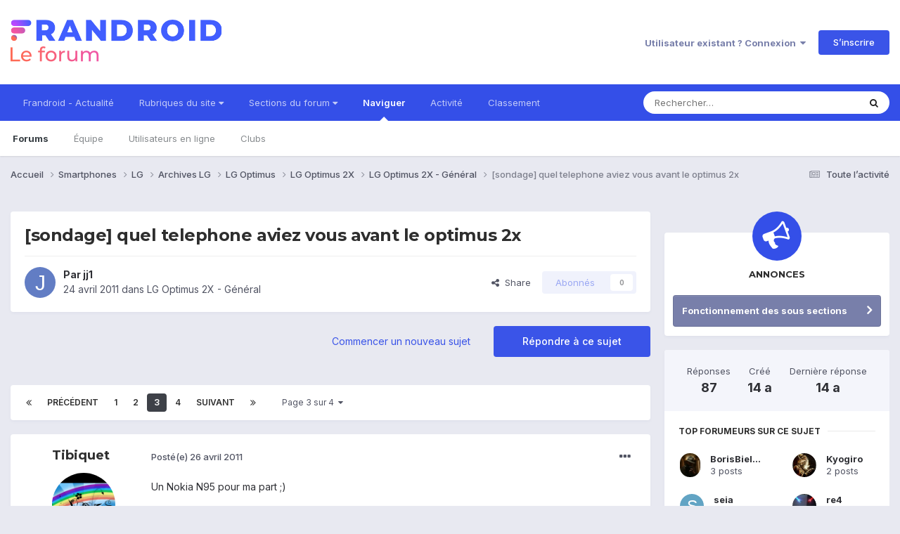

--- FILE ---
content_type: text/html;charset=UTF-8
request_url: https://forum.frandroid.com/topic/53377-sondage-quel-telephone-aviez-vous-avant-le-optimus-2x/page/3/
body_size: 34557
content:
<!DOCTYPE html>
<html lang="fr-FR" dir="ltr">
	<head>
		<meta charset="utf-8">
		<title>[sondage] quel telephone aviez vous avant le optimus 2x - Page 3 - LG Optimus 2X - Général - Forum de Frandroid</title>
		
		
		
		

	<meta name="viewport" content="width=device-width, initial-scale=1">


	
	


	<meta name="twitter:card" content="summary" />


	
		<meta name="twitter:site" content="@frandroid" />
	


	
		
			
				<meta property="og:title" content="[sondage] quel telephone aviez vous avant le optimus 2x">
			
		
	

	
		
			
				<meta property="og:type" content="website">
			
		
	

	
		
			
				<meta property="og:url" content="https://forum.frandroid.com/topic/53377-sondage-quel-telephone-aviez-vous-avant-le-optimus-2x/">
			
		
	

	
		
			
				<meta property="og:updated_time" content="2011-06-25T12:44:01Z">
			
		
	

	
		
			
				<meta property="og:site_name" content="Forum de Frandroid">
			
		
	

	
		
			
				<meta property="og:locale" content="fr_FR">
			
		
	


	
		<link rel="first" href="https://forum.frandroid.com/topic/53377-sondage-quel-telephone-aviez-vous-avant-le-optimus-2x/" />
	

	
		<link rel="prev" href="https://forum.frandroid.com/topic/53377-sondage-quel-telephone-aviez-vous-avant-le-optimus-2x/page/2/" />
	

	
		<link rel="next" href="https://forum.frandroid.com/topic/53377-sondage-quel-telephone-aviez-vous-avant-le-optimus-2x/page/4/" />
	

	
		<link rel="last" href="https://forum.frandroid.com/topic/53377-sondage-quel-telephone-aviez-vous-avant-le-optimus-2x/page/4/" />
	

	
		<link rel="canonical" href="https://forum.frandroid.com/topic/53377-sondage-quel-telephone-aviez-vous-avant-le-optimus-2x/page/3/" />
	

	
		<link as="style" rel="preload" href="https://forum.frandroid.com/applications/core/interface/ckeditor/ckeditor/skins/ips/editor.css?t=O41E" />
	





<link rel="manifest" href="https://forum.frandroid.com/manifest.webmanifest/">
<meta name="msapplication-config" content="https://forum.frandroid.com/browserconfig.xml/">
<meta name="msapplication-starturl" content="/">
<meta name="application-name" content="Forum de Frandroid">
<meta name="apple-mobile-web-app-title" content="Forum de Frandroid">

	<meta name="theme-color" content="#ffffff">










<link rel="preload" href="//forum.frandroid.com/applications/core/interface/font/fontawesome-webfont.woff2?v=4.7.0" as="font" crossorigin="anonymous">
		


	<link rel="preconnect" href="https://fonts.googleapis.com">
	<link rel="preconnect" href="https://fonts.gstatic.com" crossorigin>
	
		
			<link href="https://fonts.googleapis.com/css2?family=Montserrat:wght@300;400;500;600;700&display=swap" rel="stylesheet">
		
		
			<link href="https://fonts.googleapis.com/css2?family=Inter:wght@300;400;500;600;700&display=swap" rel="stylesheet">
		
	



	<link rel='stylesheet' href='https://forum.frandroid.com/uploads/css_built_7/341e4a57816af3ba440d891ca87450ff_framework.css?v=419bb4d07a1715937993' media='all'>

	<link rel='stylesheet' href='https://forum.frandroid.com/uploads/css_built_7/05e81b71abe4f22d6eb8d1a929494829_responsive.css?v=419bb4d07a1715937993' media='all'>

	<link rel='stylesheet' href='https://forum.frandroid.com/uploads/css_built_7/20446cf2d164adcc029377cb04d43d17_flags.css?v=419bb4d07a1715937993' media='all'>

	<link rel='stylesheet' href='https://forum.frandroid.com/uploads/css_built_7/90eb5adf50a8c640f633d47fd7eb1778_core.css?v=419bb4d07a1715937993' media='all'>

	<link rel='stylesheet' href='https://forum.frandroid.com/uploads/css_built_7/5a0da001ccc2200dc5625c3f3934497d_core_responsive.css?v=419bb4d07a1715937993' media='all'>

	<link rel='stylesheet' href='https://forum.frandroid.com/uploads/css_built_7/62e269ced0fdab7e30e026f1d30ae516_forums.css?v=419bb4d07a1715937993' media='all'>

	<link rel='stylesheet' href='https://forum.frandroid.com/uploads/css_built_7/76e62c573090645fb99a15a363d8620e_forums_responsive.css?v=419bb4d07a1715937993' media='all'>

	<link rel='stylesheet' href='https://forum.frandroid.com/uploads/css_built_7/ebdea0c6a7dab6d37900b9190d3ac77b_topics.css?v=419bb4d07a1715937993' media='all'>





<link rel='stylesheet' href='https://forum.frandroid.com/uploads/css_built_7/258adbb6e4f3e83cd3b355f84e3fa002_custom.css?v=419bb4d07a1715937993' media='all'>




		
		

	
	<link rel='shortcut icon' href='https://forum.frandroid.com/uploads/monthly_2020_02/favicon.png' type="image/png">

      
<!-- THE ONLY AREA WHERE THEME MODIFICATION IS AUTHORIZED - BY BAPTISTE -->

<script type="text/javascript">window.gdprAppliesGlobally=true;(function(){function a(e){if(!window.frames[e]){if(document.body&&document.body.firstChild){var t=document.body;var n=document.createElement("iframe");n.style.display="none";n.name=e;n.title=e;t.insertBefore(n,t.firstChild)}
else{setTimeout(function(){a(e)},5)}}}function e(n,r,o,c,s){function e(e,t,n,a){if(typeof n!=="function"){return}if(!window[r]){window[r]=[]}var i=false;if(s){i=s(e,t,n)}if(!i){window[r].push({command:e,parameter:t,callback:n,version:a})}}e.stub=true;function t(a){if(!window[n]||window[n].stub!==true){return}if(!a.data){return}
var i=typeof a.data==="string";var e;try{e=i?JSON.parse(a.data):a.data}catch(t){return}if(e[o]){var r=e[o];window[n](r.command,r.parameter,function(e,t){var n={};n[c]={returnValue:e,success:t,callId:r.callId};a.source.postMessage(i?JSON.stringify(n):n,"*")},r.version)}}
if(typeof window[n]!=="function"){window[n]=e;if(window.addEventListener){window.addEventListener("message",t,false)}else{window.attachEvent("onmessage",t)}}}e("__tcfapi","__tcfapiBuffer","__tcfapiCall","__tcfapiReturn");a("__tcfapiLocator");(function(e){
  var t=document.createElement("script");t.id="spcloader";t.type="text/javascript";t.async=true;t.src="https://sdk.privacy-center.org/"+e+"/loader.js?target="+document.location.hostname;t.charset="utf-8";var n=document.getElementsByTagName("script")[0];n.parentNode.insertBefore(t,n)})("a1eae917-f28e-4669-a7e7-8b28857ccf7a")})();</script>      
      
      <!-- OPTIDIGITAL ADS -->
      
      	
      
      <script type="text/javascript">
        var targeting = {"adUnit":"\/82864103\/frandroid.com\/discussions","pageTargeting":{"tags":["forum"],"isSponso":0,"isSafe":1}};
        targeting.pageTargeting.theme = document.documentElement.getAttribute('data-scheme') || 'light';
        var odS = document.createElement('script');
        odS.setAttribute('async', 'true');
        odS.setAttribute('type', 'text/javascript');
        odS.setAttribute('src', 'https://scripts.opti-digital.com/tags/?site=frandroid');
        odS.setAttribute('id', 'optidigital-ad-init');
        odS.setAttribute('config', JSON.stringify(targeting));
        
        if (document.location.pathname != "/login/" && document.location.pathname != "/register/") {
        	document.getElementsByTagName('head')[0].appendChild(odS);
        }
      </script>
      
      <meta name="robots" content="index, follow, max-snippet:-1, max-image-preview:large, max-video-preview:-1">
      
<!-- END SPECIAL AREA -->
	
        <!-- App Indexing for Google Search -->
        <link href="android-app://com.quoord.tapatalkpro.activity/tapatalk/forum.frandroid.com/?location=topic&tid=53377&page=3&perpage=25&channel=google-indexing" rel="alternate" />
        <link href="ios-app://307880732/tapatalk/forum.frandroid.com/?location=topic&tid=53377&page=3&perpage=25&channel=google-indexing" rel="alternate" />
        </head>
	<body class="ipsApp ipsApp_front ipsJS_none ipsClearfix" data-controller="core.front.core.app"  data-message=""  data-pageapp="forums" data-pagelocation="front" data-pagemodule="forums" data-pagecontroller="topic" data-pageid="53377"   >    
    
        
    
            <script type="text/javascript" src="//www.frandroid.com/ads.js"></script>
            <!-- Google Tag Manager -->
            <script type="text/javascript">
                var adblockStatus = 'inactive';
                if (window.canRunAds === undefined) {
                    adblockStatus = 'active';
                }
                dataLayer = [({
                 'tags': '{smartphones}{lg}{archives}{archives-lg}{lg-optimus}{2x}{lg-optimus-2x}{général}{lg-optimus-2x-général}',
                'adblockStatus': adblockStatus,
                 'connected': 'no'
                })];
                (function (w, d, s, l, i) {
                    w[l] = w[l] || [];
                    w[l].push({
                        'gtm.start': new Date().getTime(), event: 'gtm.js'
                    });
                    var f = d.getElementsByTagName(s)[0],
                        j = d.createElement(s), dl = l != 'dataLayer' ? '&l=' + l : '';
                    j.async = true;
                    j.src ='//www.googletagmanager.com/gtm.js?id=' + i + dl;
                    f.parentNode.insertBefore(j, f);
                })(window, document, 'script', 'dataLayer', 'GTM-TF3BT5');
            </script>
            <!-- End Google Tag Manager -->
            <noscript><iframe src="//www.googletagmanager.com/ns.html?id=GTM-TF3BT5" height="0" width="0" style="display:none;visibility:hidden"></iframe></noscript>
		
		  <a href="#ipsLayout_mainArea" class="ipsHide" title="Aller au contenu principal de cette page" accesskey="m">Aller au contenu</a>
		
			<div id="ipsLayout_header" class="ipsClearfix">
				





				<header>
					<div class="ipsLayout_container">
						


<a href='https://forum.frandroid.com/' id='elLogo' accesskey='1'><img src="https://forum.frandroid.com/uploads/monthly_2021_12/frandroid-forum-logo.png.e17a937ae9443ddf66bc93b24b554480.png" alt='Forum de Frandroid'></a>

						
							

	<ul id="elUserNav" class="ipsList_inline cSignedOut ipsResponsive_showDesktop">
		
        
		
        
        
            
            <li id="elSignInLink">
                <a href="https://forum.frandroid.com/login/" data-ipsmenu-closeonclick="false" data-ipsmenu id="elUserSignIn">
                    Utilisateur existant ? Connexion  <i class="fa fa-caret-down"></i>
                </a>
                
<div id='elUserSignIn_menu' class='ipsMenu ipsMenu_auto ipsHide'>
	<form accept-charset='utf-8' method='post' action='https://forum.frandroid.com/login/'>
		<input type="hidden" name="csrfKey" value="c33a71122b0f937860985036a014e0b1">
		<input type="hidden" name="ref" value="aHR0cHM6Ly9mb3J1bS5mcmFuZHJvaWQuY29tL3RvcGljLzUzMzc3LXNvbmRhZ2UtcXVlbC10ZWxlcGhvbmUtYXZpZXotdm91cy1hdmFudC1sZS1vcHRpbXVzLTJ4L3BhZ2UvMy8=">
		<div data-role="loginForm">
			
			
			
				<div class='ipsColumns ipsColumns_noSpacing'>
					<div class='ipsColumn ipsColumn_wide' id='elUserSignIn_internal'>
						
<div class="ipsPad ipsForm ipsForm_vertical">
	<h4 class="ipsType_sectionHead">Connexion</h4>
	<br><br>
	<ul class='ipsList_reset'>
		<li class="ipsFieldRow ipsFieldRow_noLabel ipsFieldRow_fullWidth">
			
			
				<input type="text" placeholder="Pseudo ou adresse de courriel" name="auth" autocomplete="email">
			
		</li>
		<li class="ipsFieldRow ipsFieldRow_noLabel ipsFieldRow_fullWidth">
			<input type="password" placeholder="Mot de passe" name="password" autocomplete="current-password">
		</li>
		<li class="ipsFieldRow ipsFieldRow_checkbox ipsClearfix">
			<span class="ipsCustomInput">
				<input type="checkbox" name="remember_me" id="remember_me_checkbox" value="1" checked aria-checked="true">
				<span></span>
			</span>
			<div class="ipsFieldRow_content">
				<label class="ipsFieldRow_label" for="remember_me_checkbox">Se souvenir de moi</label>
				<span class="ipsFieldRow_desc">Non recommandé sur les ordinateurs partagés</span>
			</div>
		</li>
		<li class="ipsFieldRow ipsFieldRow_fullWidth">
			<button type="submit" name="_processLogin" value="usernamepassword" class="ipsButton ipsButton_primary ipsButton_small" id="elSignIn_submit">Connexion</button>
			
				<p class="ipsType_right ipsType_small">
					
						<a href='https://forum.frandroid.com/lostpassword/' data-ipsDialog data-ipsDialog-title='Mot de passe oublié ?'>
					
					Mot de passe oublié ?</a>
				</p>
			
		</li>
	</ul>
</div>
					</div>
					<div class='ipsColumn ipsColumn_wide'>
						<div class='ipsPadding' id='elUserSignIn_external'>
							<div class='ipsAreaBackground_light ipsPadding:half'>
								
									<p class='ipsType_reset ipsType_small ipsType_center'><strong>Ou connectez-vous avec l’un de ces services</strong></p>
								
								
									<div class='ipsType_center ipsMargin_top:half'>
										

<button type="submit" name="_processLogin" value="3" class='ipsButton ipsButton_verySmall ipsButton_fullWidth ipsSocial ipsSocial_google' style="background-color: #4285F4">
	
		<span class='ipsSocial_icon'>
			
				<i class='fa fa-google'></i>
			
		</span>
		<span class='ipsSocial_text'>Se connecter avec Google</span>
	
</button>
									</div>
								
									<div class='ipsType_center ipsMargin_top:half'>
										

<button type="submit" name="_processLogin" value="2" class='ipsButton ipsButton_verySmall ipsButton_fullWidth ipsSocial ipsSocial_facebook' style="background-color: #3a579a">
	
		<span class='ipsSocial_icon'>
			
				<i class='fa fa-facebook-official'></i>
			
		</span>
		<span class='ipsSocial_text'>Se connecter avec Facebook</span>
	
</button>
									</div>
								
									<div class='ipsType_center ipsMargin_top:half'>
										

<button type="submit" name="_processLogin" value="9" class='ipsButton ipsButton_verySmall ipsButton_fullWidth ipsSocial ipsSocial_twitter' style="background-color: #00abf0">
	
		<span class='ipsSocial_icon'>
			
				<i class='fa fa-twitter'></i>
			
		</span>
		<span class='ipsSocial_text'>Se connecter avec Twitter</span>
	
</button>
									</div>
								
							</div>
						</div>
					</div>
				</div>
			
		</div>
	</form>
</div>
            </li>
            
        
		
			<li>
				
					<a href="https://forum.frandroid.com/register/"  id="elRegisterButton" class="ipsButton ipsButton_normal ipsButton_primary">S’inscrire</a>
				
			</li>
		
	</ul>

							
<ul class='ipsMobileHamburger ipsList_reset ipsResponsive_hideDesktop'>
	<li data-ipsDrawer data-ipsDrawer-drawerElem='#elMobileDrawer'>
		<a href='#' >
			
			
				
			
			
			
			<i class='fa fa-navicon'></i>
		</a>
	</li>
</ul>
						
					</div>
				</header>
				

	<nav data-controller='core.front.core.navBar' class=' ipsResponsive_showDesktop'>
		<div class='ipsNavBar_primary ipsLayout_container '>
			<ul data-role="primaryNavBar" class='ipsClearfix'>
				


	
		
		
		<li  id='elNavSecondary_15' data-role="navBarItem" data-navApp="core" data-navExt="CustomItem">
			
			
				<a href="https://www.frandroid.com/" target='_blank' rel="noopener" data-navItem-id="15" >
					Frandroid - Actualité<span class='ipsNavBar_active__identifier'></span>
				</a>
			
			
		</li>
	
	

	
		
		
		<li  id='elNavSecondary_16' data-role="navBarItem" data-navApp="core" data-navExt="Menu">
			
			
				<a href="#" id="elNavigation_16" data-ipsMenu data-ipsMenu-appendTo='#elNavSecondary_16' data-ipsMenu-activeClass='ipsNavActive_menu' data-navItem-id="16" >
					Rubriques du site <i class="fa fa-caret-down"></i><span class='ipsNavBar_active__identifier'></span>
				</a>
				<ul id="elNavigation_16_menu" class="ipsMenu ipsMenu_auto ipsHide">
					

	
		
			<li class='ipsMenu_item' >
				<a href='https://www.frandroid.com/actualites' >
					Actualités
				</a>
			</li>
		
	

	
		
			<li class='ipsMenu_item' >
				<a href='https://www.frandroid.com/test' >
					Tests Produits
				</a>
			</li>
		
	

	
		
			<li class='ipsMenu_item' >
				<a href='https://www.frandroid.com/guide-dachat' >
					Guide d'achat
				</a>
			</li>
		
	

	
		
			<li class='ipsMenu_item' >
				<a href='https://www.frandroid.com/bons-plans' >
					Bons Plans
				</a>
			</li>
		
	

	
		
			<li class='ipsMenu_item' >
				<a href='https://www.frandroid.com/comment-faire' >
					Tutos
				</a>
			</li>
		
	

				</ul>
			
			
		</li>
	
	

	
		
		
		<li  id='elNavSecondary_23' data-role="navBarItem" data-navApp="core" data-navExt="Menu">
			
			
				<a href="#" id="elNavigation_23" data-ipsMenu data-ipsMenu-appendTo='#elNavSecondary_23' data-ipsMenu-activeClass='ipsNavActive_menu' data-navItem-id="23" >
					Sections du forum <i class="fa fa-caret-down"></i><span class='ipsNavBar_active__identifier'></span>
				</a>
				<ul id="elNavigation_23_menu" class="ipsMenu ipsMenu_auto ipsHide">
					

	
		
			<li class='ipsMenu_item' >
				<a href='https://forum.frandroid.com/forum/4-smartphones/' >
					Smartphones
				</a>
			</li>
		
	

	
		
			<li class='ipsMenu_item' >
				<a href='https://forum.frandroid.com/forum/128-tablettes/' >
					Tablettes
				</a>
			</li>
		
	

	
		
			<li class='ipsMenu_item' >
				<a href='https://forum.frandroid.com/forum/577-tv-android-tv-chromecast-dongle-tv-etc/' >
					TV (Android TV, Chromecast etc.)
				</a>
			</li>
		
	

	
		
			<li class='ipsMenu_item' >
				<a href='https://forum.frandroid.com/forum/2640-photo-vid%C3%A9o/' >
					Photo & vidéo
				</a>
			</li>
		
	

	
		
			<li class='ipsMenu_item' >
				<a href='https://forum.frandroid.com/forum/2720-enceintes-connect%C3%A9es/' >
					Enceintes Connectées
				</a>
			</li>
		
	

	
		
			<li class='ipsMenu_item' >
				<a href='https://forum.frandroid.com/forum/2636-consoles-de-jeu/' >
					Consoles de jeu
				</a>
			</li>
		
	

	
		
			<li class='ipsMenu_item' >
				<a href='https://forum.frandroid.com/forum/581-chrome-os/' >
					Chrome OS
				</a>
			</li>
		
	

	
		
			<li class='ipsMenu_item' >
				<a href='https://forum.frandroid.com/forum/7-d%C3%A9veloppement/' >
					Développement
				</a>
			</li>
		
	

	
		
			<li class='ipsMenu_item' >
				<a href='https://forum.frandroid.com/forum/1838-0-android/' >
					0 % Android
				</a>
			</li>
		
	

	
		
			<li class='ipsMenu_item' >
				<a href='https://forum.frandroid.com/forum/2-divers/' >
					Divers
				</a>
			</li>
		
	

				</ul>
			
			
		</li>
	
	

	
		
		
			
		
		<li class='ipsNavBar_active' data-active id='elNavSecondary_1' data-role="navBarItem" data-navApp="core" data-navExt="CustomItem">
			
			
				<a href="https://forum.frandroid.com"  data-navItem-id="1" data-navDefault>
					Naviguer<span class='ipsNavBar_active__identifier'></span>
				</a>
			
			
				<ul class='ipsNavBar_secondary ' data-role='secondaryNavBar'>
					


	
		
		
			
		
		<li class='ipsNavBar_active' data-active id='elNavSecondary_8' data-role="navBarItem" data-navApp="forums" data-navExt="Forums">
			
			
				<a href="https://forum.frandroid.com"  data-navItem-id="8" data-navDefault>
					Forums<span class='ipsNavBar_active__identifier'></span>
				</a>
			
			
		</li>
	
	

	
	

	
		
		
		<li  id='elNavSecondary_10' data-role="navBarItem" data-navApp="core" data-navExt="StaffDirectory">
			
			
				<a href="https://forum.frandroid.com/staff/"  data-navItem-id="10" >
					Équipe<span class='ipsNavBar_active__identifier'></span>
				</a>
			
			
		</li>
	
	

	
		
		
		<li  id='elNavSecondary_11' data-role="navBarItem" data-navApp="core" data-navExt="OnlineUsers">
			
			
				<a href="https://forum.frandroid.com/online/"  data-navItem-id="11" >
					Utilisateurs en ligne<span class='ipsNavBar_active__identifier'></span>
				</a>
			
			
		</li>
	
	

	
		
		
		<li  id='elNavSecondary_34' data-role="navBarItem" data-navApp="core" data-navExt="Clubs">
			
			
				<a href="https://forum.frandroid.com/clubs/"  data-navItem-id="34" >
					Clubs<span class='ipsNavBar_active__identifier'></span>
				</a>
			
			
		</li>
	
	

					<li class='ipsHide' id='elNavigationMore_1' data-role='navMore'>
						<a href='#' data-ipsMenu data-ipsMenu-appendTo='#elNavigationMore_1' id='elNavigationMore_1_dropdown'>Plus <i class='fa fa-caret-down'></i></a>
						<ul class='ipsHide ipsMenu ipsMenu_auto' id='elNavigationMore_1_dropdown_menu' data-role='moreDropdown'></ul>
					</li>
				</ul>
			
		</li>
	
	

	
		
		
		<li  id='elNavSecondary_2' data-role="navBarItem" data-navApp="core" data-navExt="CustomItem">
			
			
				<a href="https://forum.frandroid.com/discover/"  data-navItem-id="2" >
					Activité<span class='ipsNavBar_active__identifier'></span>
				</a>
			
			
				<ul class='ipsNavBar_secondary ipsHide' data-role='secondaryNavBar'>
					


	
		
		
		<li  id='elNavSecondary_3' data-role="navBarItem" data-navApp="core" data-navExt="AllActivity">
			
			
				<a href="https://forum.frandroid.com/discover/"  data-navItem-id="3" >
					Toute l’activité<span class='ipsNavBar_active__identifier'></span>
				</a>
			
			
		</li>
	
	

	
		
		
		<li  id='elNavSecondary_4' data-role="navBarItem" data-navApp="core" data-navExt="YourActivityStreams">
			
			
				<a href="#"  data-navItem-id="4" >
					Flux de mon activité<span class='ipsNavBar_active__identifier'></span>
				</a>
			
			
		</li>
	
	

	
		
		
		<li  id='elNavSecondary_5' data-role="navBarItem" data-navApp="core" data-navExt="YourActivityStreamsItem">
			
			
				<a href="https://forum.frandroid.com/discover/unread/"  data-navItem-id="5" >
					Contenu non lu<span class='ipsNavBar_active__identifier'></span>
				</a>
			
			
		</li>
	
	

	
		
		
		<li  id='elNavSecondary_6' data-role="navBarItem" data-navApp="core" data-navExt="YourActivityStreamsItem">
			
			
				<a href="https://forum.frandroid.com/discover/content-started/"  data-navItem-id="6" >
					Contenu que j’ai commencé<span class='ipsNavBar_active__identifier'></span>
				</a>
			
			
		</li>
	
	

	
		
		
		<li  id='elNavSecondary_7' data-role="navBarItem" data-navApp="core" data-navExt="Search">
			
			
				<a href="https://forum.frandroid.com/search/"  data-navItem-id="7" >
					Rechercher<span class='ipsNavBar_active__identifier'></span>
				</a>
			
			
		</li>
	
	

					<li class='ipsHide' id='elNavigationMore_2' data-role='navMore'>
						<a href='#' data-ipsMenu data-ipsMenu-appendTo='#elNavigationMore_2' id='elNavigationMore_2_dropdown'>Plus <i class='fa fa-caret-down'></i></a>
						<ul class='ipsHide ipsMenu ipsMenu_auto' id='elNavigationMore_2_dropdown_menu' data-role='moreDropdown'></ul>
					</li>
				</ul>
			
		</li>
	
	

	
		
		
		<li  id='elNavSecondary_12' data-role="navBarItem" data-navApp="core" data-navExt="Leaderboard">
			
			
				<a href="https://forum.frandroid.com/leaderboard/"  data-navItem-id="12" >
					Classement<span class='ipsNavBar_active__identifier'></span>
				</a>
			
			
		</li>
	
	

				<li class='ipsHide' id='elNavigationMore' data-role='navMore'>
					<a href='#' data-ipsMenu data-ipsMenu-appendTo='#elNavigationMore' id='elNavigationMore_dropdown'>Plus</a>
					<ul class='ipsNavBar_secondary ipsHide' data-role='secondaryNavBar'>
						<li class='ipsHide' id='elNavigationMore_more' data-role='navMore'>
							<a href='#' data-ipsMenu data-ipsMenu-appendTo='#elNavigationMore_more' id='elNavigationMore_more_dropdown'>Plus <i class='fa fa-caret-down'></i></a>
							<ul class='ipsHide ipsMenu ipsMenu_auto' id='elNavigationMore_more_dropdown_menu' data-role='moreDropdown'></ul>
						</li>
					</ul>
				</li>
			</ul>
			

	<div id="elSearchWrapper">
		<div id='elSearch' data-controller="core.front.core.quickSearch">
			<form accept-charset='utf-8' action='//forum.frandroid.com/search/?do=quicksearch' method='post'>
                <input type='search' id='elSearchField' placeholder='Rechercher…' name='q' autocomplete='off' aria-label='Rechercher'>
                <details class='cSearchFilter'>
                    <summary class='cSearchFilter__text'></summary>
                    <ul class='cSearchFilter__menu'>
                        
                        <li><label><input type="radio" name="type" value="all" ><span class='cSearchFilter__menuText'>N’importe où</span></label></li>
                        
                            
                                <li><label><input type="radio" name="type" value='contextual_{&quot;type&quot;:&quot;forums_topic&quot;,&quot;nodes&quot;:177}' checked><span class='cSearchFilter__menuText'>This Forum</span></label></li>
                            
                                <li><label><input type="radio" name="type" value='contextual_{&quot;type&quot;:&quot;forums_topic&quot;,&quot;item&quot;:53377}' checked><span class='cSearchFilter__menuText'>This Topic</span></label></li>
                            
                        
                        
                            <li><label><input type="radio" name="type" value="core_statuses_status"><span class='cSearchFilter__menuText'>Mises à jour de statut</span></label></li>
                        
                            <li><label><input type="radio" name="type" value="forums_topic"><span class='cSearchFilter__menuText'>Sujets</span></label></li>
                        
                            <li><label><input type="radio" name="type" value="core_members"><span class='cSearchFilter__menuText'>Membres</span></label></li>
                        
                    </ul>
                </details>
				<button class='cSearchSubmit' type="submit" aria-label='Rechercher'><i class="fa fa-search"></i></button>
			</form>
		</div>
	</div>

		</div>
	</nav>

				
<ul id='elMobileNav' class='ipsResponsive_hideDesktop' data-controller='core.front.core.mobileNav'>
	
		
			
			
				
				
			
				
				
			
				
				
			
				
				
			
				
				
			
				
					<li id='elMobileBreadcrumb'>
						<a href='https://forum.frandroid.com/forum/177-lg-optimus-2x-g%C3%A9n%C3%A9ral/'>
							<span>LG Optimus 2X - Général</span>
						</a>
					</li>
				
				
			
				
				
			
		
	
	
	
	<li >
		<a data-action="defaultStream" href='https://forum.frandroid.com/discover/'><i class="fa fa-newspaper-o" aria-hidden="true"></i></a>
	</li>

	

	
		<li class='ipsJS_show'>
			<a href='https://forum.frandroid.com/search/'><i class='fa fa-search'></i></a>
		</li>
	
</ul>
			</div>
		
		<main id="ipsLayout_body" class="ipsLayout_container">
			<div id="ipsLayout_contentArea">
				<div id="ipsLayout_contentWrapper">
					
<nav class='ipsBreadcrumb ipsBreadcrumb_top ipsFaded_withHover'>
	

	<ul class='ipsList_inline ipsPos_right'>
		
		<li >
			<a data-action="defaultStream" class='ipsType_light '  href='https://forum.frandroid.com/discover/'><i class="fa fa-newspaper-o" aria-hidden="true"></i> <span>Toute l’activité</span></a>
		</li>
		
	</ul>

	<ul data-role="breadcrumbList">
		<li>
			<a title="Accueil" href='https://forum.frandroid.com/'>
				<span>Accueil <i class='fa fa-angle-right'></i></span>
			</a>
		</li>
		
		
			<li>
				
					<a href='https://forum.frandroid.com/forum/4-smartphones/'>
						<span>Smartphones <i class='fa fa-angle-right' aria-hidden="true"></i></span>
					</a>
				
			</li>
		
			<li>
				
					<a href='https://forum.frandroid.com/forum/100-lg/'>
						<span>LG <i class='fa fa-angle-right' aria-hidden="true"></i></span>
					</a>
				
			</li>
		
			<li>
				
					<a href='https://forum.frandroid.com/forum/3100-archives-lg/'>
						<span>Archives LG <i class='fa fa-angle-right' aria-hidden="true"></i></span>
					</a>
				
			</li>
		
			<li>
				
					<a href='https://forum.frandroid.com/forum/2997-lg-optimus/'>
						<span>LG Optimus <i class='fa fa-angle-right' aria-hidden="true"></i></span>
					</a>
				
			</li>
		
			<li>
				
					<a href='https://forum.frandroid.com/forum/149-lg-optimus-2x/'>
						<span>LG Optimus 2X <i class='fa fa-angle-right' aria-hidden="true"></i></span>
					</a>
				
			</li>
		
			<li>
				
					<a href='https://forum.frandroid.com/forum/177-lg-optimus-2x-g%C3%A9n%C3%A9ral/'>
						<span>LG Optimus 2X - Général <i class='fa fa-angle-right' aria-hidden="true"></i></span>
					</a>
				
			</li>
		
			<li>
				
					[sondage] quel telephone aviez vous avant le optimus 2x
				
			</li>
		
	</ul>
</nav>
					
					<div id="ipsLayout_mainArea">
						<div class="hb__ad hb__ad--header">
<div id="optidigital-adslot-Billboard_1" style='display:none;' class="Billboard_1"></div>
<div id="optidigital-adslot-Mobile_Pos1" style='display:none;' class="Mobile_Pos1"></div>
</div>
						
						
						

	




						



<div class='ipsPageHeader ipsResponsive_pull ipsBox ipsPadding sm:ipsPadding:half ipsMargin_bottom'>
		
	
	<div class='ipsFlex ipsFlex-ai:center ipsFlex-fw:wrap ipsGap:4'>
		<div class='ipsFlex-flex:11'>
			<h1 class='ipsType_pageTitle ipsContained_container'>
				

				
				
					<span class='ipsType_break ipsContained'>
						<span>[sondage] quel telephone aviez vous avant le optimus 2x</span>
					</span>
				
			</h1>
			
			
		</div>
		
	</div>
	<hr class='ipsHr'>
	<div class='ipsPageHeader__meta ipsFlex ipsFlex-jc:between ipsFlex-ai:center ipsFlex-fw:wrap ipsGap:3'>
		<div class='ipsFlex-flex:11'>
			<div class='ipsPhotoPanel ipsPhotoPanel_mini ipsPhotoPanel_notPhone ipsClearfix'>
				


	<a href="https://forum.frandroid.com/profile/6194-jj1/" rel="nofollow" data-ipshover data-ipshover-width="370" data-ipshover-target="https://forum.frandroid.com/profile/6194-jj1/?do=hovercard"  class="ipsUserPhoto ipsUserPhoto_mini" title="Aller sur le profil de jj1">
		<img src="data:image/svg+xml,%3Csvg%20xmlns%3D%22http%3A%2F%2Fwww.w3.org%2F2000%2Fsvg%22%20viewBox%3D%220%200%201024%201024%22%20style%3D%22background%3A%23627dc4%22%3E%3Cg%3E%3Ctext%20text-anchor%3D%22middle%22%20dy%3D%22.35em%22%20x%3D%22512%22%20y%3D%22512%22%20fill%3D%22%23ffffff%22%20font-size%3D%22700%22%20font-family%3D%22-apple-system%2C%20BlinkMacSystemFont%2C%20Roboto%2C%20Helvetica%2C%20Arial%2C%20sans-serif%22%3EJ%3C%2Ftext%3E%3C%2Fg%3E%3C%2Fsvg%3E" alt="jj1" loading="lazy">
	</a>

				<div>
					<p class='ipsType_reset ipsType_blendLinks'>
						<span class='ipsType_normal'>
						
							<strong>Par 


<a href='https://forum.frandroid.com/profile/6194-jj1/' rel="nofollow" data-ipsHover data-ipsHover-width='370' data-ipsHover-target='https://forum.frandroid.com/profile/6194-jj1/?do=hovercard&amp;referrer=https%253A%252F%252Fforum.frandroid.com%252Ftopic%252F53377-sondage-quel-telephone-aviez-vous-avant-le-optimus-2x%252Fpage%252F3%252F' title="Aller sur le profil de jj1" class="ipsType_break">jj1</a></strong><br />
							<span class='ipsType_light'><time datetime='2011-04-24T14:10:38Z' title='24/04/2011 14:10' data-short='14 a'>24 avril 2011</time> dans <a href="https://forum.frandroid.com/forum/177-lg-optimus-2x-g%C3%A9n%C3%A9ral/">LG Optimus 2X - Général</a></span>
						
						</span>
					</p>
				</div>
			</div>
		</div>
		
			<div class='ipsFlex-flex:01 ipsResponsive_hidePhone'>
				<div class='ipsShareLinks'>
					
						


    <a href='#elShareItem_371276334_menu' id='elShareItem_371276334' data-ipsMenu class='ipsShareButton ipsButton ipsButton_verySmall ipsButton_link ipsButton_link--light'>
        <span><i class='fa fa-share-alt'></i></span> &nbsp;Share
    </a>

    <div class='ipsPadding ipsMenu ipsMenu_auto ipsHide' id='elShareItem_371276334_menu' data-controller="core.front.core.sharelink">
        <ul class='ipsList_inline'>
            
                <li>
<a href="https://www.linkedin.com/shareArticle?mini=true&amp;url=https%3A%2F%2Fforum.frandroid.com%2Ftopic%2F53377-sondage-quel-telephone-aviez-vous-avant-le-optimus-2x%2F&amp;title=%5Bsondage%5D+quel+telephone+aviez+vous+avant+le+optimus+2x" rel="nofollow noopener" class="cShareLink cShareLink_linkedin" target="_blank" data-role="shareLink" title='Partager sur LinkedIn' data-ipsTooltip>
	<i class="fa fa-linkedin"></i>
</a></li>
            
                <li>
<a href="https://x.com/share?url=https%3A%2F%2Fforum.frandroid.com%2Ftopic%2F53377-sondage-quel-telephone-aviez-vous-avant-le-optimus-2x%2F" class="cShareLink cShareLink_x" target="_blank" data-role="shareLink" title='Share on X' data-ipsTooltip rel='nofollow noopener'>
    <i class="fa fa-x"></i>
</a></li>
            
                <li>
<a href="https://www.facebook.com/sharer/sharer.php?u=https%3A%2F%2Fforum.frandroid.com%2Ftopic%2F53377-sondage-quel-telephone-aviez-vous-avant-le-optimus-2x%2F" class="cShareLink cShareLink_facebook" target="_blank" data-role="shareLink" title='Partager sur Facebook' data-ipsTooltip rel='noopener nofollow'>
	<i class="fa fa-facebook"></i>
</a></li>
            
                <li>
<a href="https://www.reddit.com/submit?url=https%3A%2F%2Fforum.frandroid.com%2Ftopic%2F53377-sondage-quel-telephone-aviez-vous-avant-le-optimus-2x%2F&amp;title=%5Bsondage%5D+quel+telephone+aviez+vous+avant+le+optimus+2x" rel="nofollow noopener" class="cShareLink cShareLink_reddit" target="_blank" title='Partager sur Reddit' data-ipsTooltip>
	<i class="fa fa-reddit"></i>
</a></li>
            
                <li>
<a href="https://pinterest.com/pin/create/button/?url=https://forum.frandroid.com/topic/53377-sondage-quel-telephone-aviez-vous-avant-le-optimus-2x/&amp;media=" class="cShareLink cShareLink_pinterest" rel="nofollow noopener" target="_blank" data-role="shareLink" title='Partager sur Pinterest' data-ipsTooltip>
	<i class="fa fa-pinterest"></i>
</a></li>
            
        </ul>
        
            <hr class='ipsHr'>
            <button class='ipsHide ipsButton ipsButton_verySmall ipsButton_light ipsButton_fullWidth ipsMargin_top:half' data-controller='core.front.core.webshare' data-role='webShare' data-webShareTitle='[sondage] quel telephone aviez vous avant le optimus 2x' data-webShareText='[sondage] quel telephone aviez vous avant le optimus 2x' data-webShareUrl='https://forum.frandroid.com/topic/53377-sondage-quel-telephone-aviez-vous-avant-le-optimus-2x/'>More sharing options...</button>
        
    </div>

					
					
                    

					



					



<div data-followApp='forums' data-followArea='topic' data-followID='53377' data-controller='core.front.core.followButton'>
	

	<a href='https://forum.frandroid.com/login/' rel="nofollow" class="ipsFollow ipsPos_middle ipsButton ipsButton_light ipsButton_verySmall ipsButton_disabled" data-role="followButton" data-ipsTooltip title='Connectez-vous pour activer le suivi'>
		<span>Abonnés</span>
		<span class='ipsCommentCount'>0</span>
	</a>

</div>
				</div>
			</div>
					
	</div>
	
	
</div>








<div class='ipsClearfix'>
	<ul class="ipsToolList ipsToolList_horizontal ipsClearfix ipsSpacer_both ">
		
			<li class='ipsToolList_primaryAction'>
				<span data-controller='forums.front.topic.reply'>
					
						<a href='#replyForm' rel="nofollow" class='ipsButton ipsButton_important ipsButton_medium ipsButton_fullWidth' data-action='replyToTopic'>Répondre à ce sujet</a>
					
				</span>
			</li>
		
		
			<li class='ipsResponsive_hidePhone'>
				
					<a href="https://forum.frandroid.com/forum/177-lg-optimus-2x-g%C3%A9n%C3%A9ral/?do=add" rel="nofollow" class='ipsButton ipsButton_link ipsButton_medium ipsButton_fullWidth' title='Commencer un nouveau sujet dans ce forum'>Commencer un nouveau sujet</a>
				
			</li>
		
		
	</ul>
</div>

<div id='comments' data-controller='core.front.core.commentFeed,forums.front.topic.view, core.front.core.ignoredComments' data-autoPoll data-baseURL='https://forum.frandroid.com/topic/53377-sondage-quel-telephone-aviez-vous-avant-le-optimus-2x/'  data-feedID='topic-53377' class='cTopic ipsClear ipsSpacer_top'>
	
			

				<div class="ipsBox ipsResponsive_pull ipsPadding:half ipsClearfix ipsClear ipsMargin_bottom">
					
					
						


	
	<ul class='ipsPagination' id='elPagination_6d5dbb05e902f3d34911f59b296a14af_1574281968' data-ipsPagination-seoPagination='true' data-pages='4' data-ipsPagination  data-ipsPagination-pages="4" data-ipsPagination-perPage='25'>
		
			
				<li class='ipsPagination_first'><a href='https://forum.frandroid.com/topic/53377-sondage-quel-telephone-aviez-vous-avant-le-optimus-2x/#comments' rel="first" data-page='1' data-ipsTooltip title='Première page'><i class='fa fa-angle-double-left'></i></a></li>
				<li class='ipsPagination_prev'><a href='https://forum.frandroid.com/topic/53377-sondage-quel-telephone-aviez-vous-avant-le-optimus-2x/page/2/#comments' rel="prev" data-page='2' data-ipsTooltip title='Page précédente'>Précédent</a></li>
				
					<li class='ipsPagination_page'><a href='https://forum.frandroid.com/topic/53377-sondage-quel-telephone-aviez-vous-avant-le-optimus-2x/#comments' data-page='1'>1</a></li>
				
					<li class='ipsPagination_page'><a href='https://forum.frandroid.com/topic/53377-sondage-quel-telephone-aviez-vous-avant-le-optimus-2x/page/2/#comments' data-page='2'>2</a></li>
				
			
			<li class='ipsPagination_page ipsPagination_active'><a href='https://forum.frandroid.com/topic/53377-sondage-quel-telephone-aviez-vous-avant-le-optimus-2x/page/3/#comments' data-page='3'>3</a></li>
			
				
					<li class='ipsPagination_page'><a href='https://forum.frandroid.com/topic/53377-sondage-quel-telephone-aviez-vous-avant-le-optimus-2x/page/4/#comments' data-page='4'>4</a></li>
				
				<li class='ipsPagination_next'><a href='https://forum.frandroid.com/topic/53377-sondage-quel-telephone-aviez-vous-avant-le-optimus-2x/page/4/#comments' rel="next" data-page='4' data-ipsTooltip title='Page suivante'>Suivant</a></li>
				<li class='ipsPagination_last'><a href='https://forum.frandroid.com/topic/53377-sondage-quel-telephone-aviez-vous-avant-le-optimus-2x/page/4/#comments' rel="last" data-page='4' data-ipsTooltip title='Dernière page'><i class='fa fa-angle-double-right'></i></a></li>
			
			
				<li class='ipsPagination_pageJump'>
					<a href='#' data-ipsMenu data-ipsMenu-closeOnClick='false' data-ipsMenu-appendTo='#elPagination_6d5dbb05e902f3d34911f59b296a14af_1574281968' id='elPagination_6d5dbb05e902f3d34911f59b296a14af_1574281968_jump'>Page 3 sur 4 &nbsp;<i class='fa fa-caret-down'></i></a>
					<div class='ipsMenu ipsMenu_narrow ipsPadding ipsHide' id='elPagination_6d5dbb05e902f3d34911f59b296a14af_1574281968_jump_menu'>
						<form accept-charset='utf-8' method='post' action='https://forum.frandroid.com/topic/53377-sondage-quel-telephone-aviez-vous-avant-le-optimus-2x/#comments' data-role="pageJump" data-baseUrl='#'>
							<ul class='ipsForm ipsForm_horizontal'>
								<li class='ipsFieldRow'>
									<input type='number' min='1' max='4' placeholder='Numéro de page' class='ipsField_fullWidth' name='page'>
								</li>
								<li class='ipsFieldRow ipsFieldRow_fullWidth'>
									<input type='submit' class='ipsButton_fullWidth ipsButton ipsButton_verySmall ipsButton_primary' value='Aller'>
								</li>
							</ul>
						</form>
					</div>
				</li>
			
		
	</ul>

					
				</div>
			
	

	

<div data-controller='core.front.core.recommendedComments' data-url='https://forum.frandroid.com/topic/53377-sondage-quel-telephone-aviez-vous-avant-le-optimus-2x/?recommended=comments' class='ipsRecommendedComments ipsHide'>
	<div data-role="recommendedComments">
		<h2 class='ipsType_sectionHead ipsType_large ipsType_bold ipsMargin_bottom'>Recommended Posts</h2>
		
	</div>
</div>
	
	<div id="elPostFeed" data-role='commentFeed' data-controller='core.front.core.moderation' >
		<form action="https://forum.frandroid.com/topic/53377-sondage-quel-telephone-aviez-vous-avant-le-optimus-2x/page/3/?csrfKey=c33a71122b0f937860985036a014e0b1&amp;do=multimodComment" method="post" data-ipsPageAction data-role='moderationTools'>
			
			
				

					

					
					



<a id="comment-883986"></a>
<article  id="elComment_883986" class="cPost ipsBox ipsResponsive_pull  ipsComment  ipsComment_parent ipsClearfix ipsClear ipsColumns ipsColumns_noSpacing ipsColumns_collapsePhone    ">
	

	

	<div class="cAuthorPane_mobile ipsResponsive_showPhone">
		<div class="cAuthorPane_photo">
			<div class="cAuthorPane_photoWrap">
				


	<a href="https://forum.frandroid.com/profile/54222-tibiquet/" rel="nofollow" data-ipshover data-ipshover-width="370" data-ipshover-target="https://forum.frandroid.com/profile/54222-tibiquet/?do=hovercard"  class="ipsUserPhoto ipsUserPhoto_large" title="Aller sur le profil de Tibiquet">
		<img src="https://forum.frandroid.com/uploads/profile/photo-thumb-54222.png" alt="Tibiquet" loading="lazy">
	</a>

				
				
					<a href="https://forum.frandroid.com/profile/54222-tibiquet/badges/" rel="nofollow">
						
<img src='https://forum.frandroid.com/uploads/monthly_2021_12/3_Apprentice.svg' loading="lazy" alt="Apprentice" class="cAuthorPane_badge cAuthorPane_badge--rank ipsOutline ipsOutline:2px" data-ipsTooltip title="Rang: Apprentice (3/14)">
					</a>
				
			</div>
		</div>
		<div class="cAuthorPane_content">
			<h3 class="ipsType_sectionHead cAuthorPane_author ipsType_break ipsType_blendLinks ipsFlex ipsFlex-ai:center">
				


<a href='https://forum.frandroid.com/profile/54222-tibiquet/' rel="nofollow" data-ipsHover data-ipsHover-width='370' data-ipsHover-target='https://forum.frandroid.com/profile/54222-tibiquet/?do=hovercard&amp;referrer=https%253A%252F%252Fforum.frandroid.com%252Ftopic%252F53377-sondage-quel-telephone-aviez-vous-avant-le-optimus-2x%252Fpage%252F3%252F' title="Aller sur le profil de Tibiquet" class="ipsType_break"><span style='color:#'>Tibiquet</span></a>
			</h3>
			<div class="ipsType_light ipsType_reset">
				<a href="https://forum.frandroid.com/topic/53377-sondage-quel-telephone-aviez-vous-avant-le-optimus-2x/?do=findComment&amp;comment=883986" rel="nofollow" class="ipsType_blendLinks">Posté(e) <time datetime='2011-04-26T07:17:35Z' title='26/04/2011 07:17' data-short='14 a'>26 avril 2011</time></a>
				
			</div>
		</div>
	</div>
	<aside class="ipsComment_author cAuthorPane ipsColumn ipsColumn_medium ipsResponsive_hidePhone">
		<h3 class="ipsType_sectionHead cAuthorPane_author ipsType_blendLinks ipsType_break">
<strong>


<a href='https://forum.frandroid.com/profile/54222-tibiquet/' rel="nofollow" data-ipsHover data-ipsHover-width='370' data-ipsHover-target='https://forum.frandroid.com/profile/54222-tibiquet/?do=hovercard&amp;referrer=https%253A%252F%252Fforum.frandroid.com%252Ftopic%252F53377-sondage-quel-telephone-aviez-vous-avant-le-optimus-2x%252Fpage%252F3%252F' title="Aller sur le profil de Tibiquet" class="ipsType_break">Tibiquet</a></strong>
			
		</h3>
		<ul class="cAuthorPane_info ipsList_reset">
			<li data-role="photo" class="cAuthorPane_photo">
				<div class="cAuthorPane_photoWrap">
					


	<a href="https://forum.frandroid.com/profile/54222-tibiquet/" rel="nofollow" data-ipshover data-ipshover-width="370" data-ipshover-target="https://forum.frandroid.com/profile/54222-tibiquet/?do=hovercard"  class="ipsUserPhoto ipsUserPhoto_large" title="Aller sur le profil de Tibiquet">
		<img src="https://forum.frandroid.com/uploads/profile/photo-thumb-54222.png" alt="Tibiquet" loading="lazy">
	</a>

					
					
						
<img src='https://forum.frandroid.com/uploads/monthly_2021_12/3_Apprentice.svg' loading="lazy" alt="Apprentice" class="cAuthorPane_badge cAuthorPane_badge--rank ipsOutline ipsOutline:2px" data-ipsTooltip title="Rang: Apprentice (3/14)">
					
				</div>
			</li>
			
				<li data-role="group"><span style='color:#'>Membre</span></li>
				
			
			
				<li data-role="stats" class="ipsMargin_top">
					<ul class="ipsList_reset ipsType_light ipsFlex ipsFlex-ai:center ipsFlex-jc:center ipsGap_row:2 cAuthorPane_stats">
						<li>
							
								<a href="https://forum.frandroid.com/profile/54222-tibiquet/content/" rel="nofollow" title="26 messages " data-ipstooltip class="ipsType_blendLinks">
							
								<i class="fa fa-comment"></i> 26
							
								</a>
							
						</li>
						
					</ul>
				</li>
			
			
				

			
		</ul>
	</aside>
	<div class="ipsColumn ipsColumn_fluid ipsMargin:none">
		

<div id='comment-883986_wrap' data-controller='core.front.core.comment' data-commentApp='forums' data-commentType='forums' data-commentID="883986" data-quoteData='{&quot;userid&quot;:54222,&quot;username&quot;:&quot;Tibiquet&quot;,&quot;timestamp&quot;:1303802255,&quot;contentapp&quot;:&quot;forums&quot;,&quot;contenttype&quot;:&quot;forums&quot;,&quot;contentid&quot;:53377,&quot;contentclass&quot;:&quot;forums_Topic&quot;,&quot;contentcommentid&quot;:883986}' class='ipsComment_content ipsType_medium'>

	<div class='ipsComment_meta ipsType_light ipsFlex ipsFlex-ai:center ipsFlex-jc:between ipsFlex-fd:row-reverse'>
		<div class='ipsType_light ipsType_reset ipsType_blendLinks ipsComment_toolWrap'>
			<div class='ipsResponsive_hidePhone ipsComment_badges'>
				<ul class='ipsList_reset ipsFlex ipsFlex-jc:end ipsFlex-fw:wrap ipsGap:2 ipsGap_row:1'>
					
					
					
					
					
				</ul>
			</div>
			<ul class='ipsList_reset ipsComment_tools'>
				<li>
					<a href='#elControls_883986_menu' class='ipsComment_ellipsis' id='elControls_883986' title='Plus d’options…' data-ipsMenu data-ipsMenu-appendTo='#comment-883986_wrap'><i class='fa fa-ellipsis-h'></i></a>
					<ul id='elControls_883986_menu' class='ipsMenu ipsMenu_narrow ipsHide'>
						
						
							<li class='ipsMenu_item'><a href='https://forum.frandroid.com/topic/53377-sondage-quel-telephone-aviez-vous-avant-le-optimus-2x/?do=findComment&amp;comment=883986' rel="nofollow" title='Partager ce message' data-ipsDialog data-ipsDialog-size='narrow' data-ipsDialog-content='#elShareComment_883986_menu' data-ipsDialog-title="Partager ce message" id='elSharePost_883986' data-role='shareComment'>Share</a></li>
						
                        
						
						
						
							
								
							
							
							
							
							
							
						
					</ul>
				</li>
				
			</ul>
		</div>

		<div class='ipsType_reset ipsResponsive_hidePhone'>
			<a href='https://forum.frandroid.com/topic/53377-sondage-quel-telephone-aviez-vous-avant-le-optimus-2x/?do=findComment&amp;comment=883986' rel="nofollow" class='ipsType_blendLinks'>Posté(e) <time datetime='2011-04-26T07:17:35Z' title='26/04/2011 07:17' data-short='14 a'>26 avril 2011</time></a>
			
			<span class='ipsResponsive_hidePhone'>
				
				
			</span>
		</div>
	</div>

	

    

	<div class='cPost_contentWrap'>
		
		<div data-role='commentContent' class='ipsType_normal ipsType_richText ipsPadding_bottom ipsContained' data-controller='core.front.core.lightboxedImages'>
			<p>Un Nokia N95 pour ma part  ;)</p>

			
		</div>

		
			<div class='ipsItemControls'>
				
					
						

	<div data-controller='core.front.core.reaction' class='ipsItemControls_right ipsClearfix '>	
		<div class='ipsReact ipsPos_right'>
			
				
				<div class='ipsReact_blurb ipsHide' data-role='reactionBlurb'>
					
				</div>
			
			
			
		</div>
	</div>

					
				
				<ul class='ipsComment_controls ipsClearfix ipsItemControls_left' data-role="commentControls">
					
						
						
							<li data-ipsQuote-editor='topic_comment' data-ipsQuote-target='#comment-883986' class='ipsJS_show'>
								<button class='ipsButton ipsButton_light ipsButton_verySmall ipsButton_narrow cMultiQuote ipsHide' data-action='multiQuoteComment' data-ipsTooltip data-ipsQuote-multiQuote data-mqId='mq883986' title='Multi-citations'><i class='fa fa-plus'></i></button>
							</li>
							<li data-ipsQuote-editor='topic_comment' data-ipsQuote-target='#comment-883986' class='ipsJS_show'>
								<a href='#' data-action='quoteComment' data-ipsQuote-singleQuote>Citer</a>
							</li>
						
						
						
												
					
					<li class='ipsHide' data-role='commentLoading'>
						<span class='ipsLoading ipsLoading_tiny ipsLoading_noAnim'></span>
					</li>
				</ul>
			</div>
		

		
	</div>

	

	



<div class='ipsPadding ipsHide cPostShareMenu' id='elShareComment_883986_menu'>
	<h5 class='ipsType_normal ipsType_reset'>Lien vers le commentaire</h5>
	
		
	
	
	<input type='text' value='https://forum.frandroid.com/topic/53377-sondage-quel-telephone-aviez-vous-avant-le-optimus-2x/?do=findComment&amp;comment=883986' class='ipsField_fullWidth'>

	
	<h5 class='ipsType_normal ipsType_reset ipsSpacer_top'>Partager sur d’autres sites</h5>
	

	<ul class='ipsList_inline ipsList_noSpacing ipsClearfix' data-controller="core.front.core.sharelink">
		
			<li>
<a href="https://www.linkedin.com/shareArticle?mini=true&amp;url=https%3A%2F%2Fforum.frandroid.com%2Ftopic%2F53377-sondage-quel-telephone-aviez-vous-avant-le-optimus-2x%2F%3Fdo%3DfindComment%26comment%3D883986&amp;title=%5Bsondage%5D+quel+telephone+aviez+vous+avant+le+optimus+2x" rel="nofollow noopener" class="cShareLink cShareLink_linkedin" target="_blank" data-role="shareLink" title='Partager sur LinkedIn' data-ipsTooltip>
	<i class="fa fa-linkedin"></i>
</a></li>
		
			<li>
<a href="https://x.com/share?url=https%3A%2F%2Fforum.frandroid.com%2Ftopic%2F53377-sondage-quel-telephone-aviez-vous-avant-le-optimus-2x%2F%3Fdo%3DfindComment%26comment%3D883986" class="cShareLink cShareLink_x" target="_blank" data-role="shareLink" title='Share on X' data-ipsTooltip rel='nofollow noopener'>
    <i class="fa fa-x"></i>
</a></li>
		
			<li>
<a href="https://www.facebook.com/sharer/sharer.php?u=https%3A%2F%2Fforum.frandroid.com%2Ftopic%2F53377-sondage-quel-telephone-aviez-vous-avant-le-optimus-2x%2F%3Fdo%3DfindComment%26comment%3D883986" class="cShareLink cShareLink_facebook" target="_blank" data-role="shareLink" title='Partager sur Facebook' data-ipsTooltip rel='noopener nofollow'>
	<i class="fa fa-facebook"></i>
</a></li>
		
			<li>
<a href="https://www.reddit.com/submit?url=https%3A%2F%2Fforum.frandroid.com%2Ftopic%2F53377-sondage-quel-telephone-aviez-vous-avant-le-optimus-2x%2F%3Fdo%3DfindComment%26comment%3D883986&amp;title=%5Bsondage%5D+quel+telephone+aviez+vous+avant+le+optimus+2x" rel="nofollow noopener" class="cShareLink cShareLink_reddit" target="_blank" title='Partager sur Reddit' data-ipsTooltip>
	<i class="fa fa-reddit"></i>
</a></li>
		
			<li>
<a href="https://pinterest.com/pin/create/button/?url=https://forum.frandroid.com/topic/53377-sondage-quel-telephone-aviez-vous-avant-le-optimus-2x/?do=findComment%26comment=883986&amp;media=" class="cShareLink cShareLink_pinterest" rel="nofollow noopener" target="_blank" data-role="shareLink" title='Partager sur Pinterest' data-ipsTooltip>
	<i class="fa fa-pinterest"></i>
</a></li>
		
	</ul>


	<hr class='ipsHr'>
	<button class='ipsHide ipsButton ipsButton_small ipsButton_light ipsButton_fullWidth ipsMargin_top:half' data-controller='core.front.core.webshare' data-role='webShare' data-webShareTitle='[sondage] quel telephone aviez vous avant le optimus 2x' data-webShareText='Un Nokia N95 pour ma part  ;) ' data-webShareUrl='https://forum.frandroid.com/topic/53377-sondage-quel-telephone-aviez-vous-avant-le-optimus-2x/?do=findComment&amp;comment=883986'>More sharing options...</button>

	
</div>
</div>
	</div>
</article>

					
					
						<div class="hb__ad hb__ad--header">
<div id="optidigital-adslot-Billboard_2" style='display:none;' class="Billboard_2"></div>
<div id="optidigital-adslot-Mobile_Pos2" style="display:none;" class="Mobile_Pos2"></div>
</div>
					
					
						







<div class="ipsBox cTopicOverview cTopicOverview--inline ipsFlex ipsFlex-fd:row md:ipsFlex-fd:row sm:ipsFlex-fd:column ipsMargin_bottom sm:ipsMargin_bottom:half sm:ipsMargin_top:half ipsResponsive_pull ipsResponsive_hideDesktop ipsResponsive_block " data-controller='forums.front.topic.activity'>

	<div class='cTopicOverview__header ipsAreaBackground_light ipsFlex sm:ipsFlex-fw:wrap sm:ipsFlex-jc:center'>
		<ul class='cTopicOverview__stats ipsPadding ipsMargin:none sm:ipsPadding_horizontal:half ipsFlex ipsFlex-flex:10 ipsFlex-jc:around ipsFlex-ai:center'>
			<li class='cTopicOverview__statItem ipsType_center'>
				<span class='cTopicOverview__statTitle ipsType_light ipsTruncate ipsTruncate_line'>Réponses</span>
				<span class='cTopicOverview__statValue'>87</span>
			</li>
			<li class='cTopicOverview__statItem ipsType_center'>
				<span class='cTopicOverview__statTitle ipsType_light ipsTruncate ipsTruncate_line'>Créé</span>
				<span class='cTopicOverview__statValue'><time datetime='2011-04-24T14:10:38Z' title='24/04/2011 14:10' data-short='14 a'>14 a</time></span>
			</li>
			<li class='cTopicOverview__statItem ipsType_center'>
				<span class='cTopicOverview__statTitle ipsType_light ipsTruncate ipsTruncate_line'>Dernière réponse</span>
				<span class='cTopicOverview__statValue'><time datetime='2011-06-25T12:44:01Z' title='25/06/2011 12:44' data-short='14 a'>14 a</time></span>
			</li>
		</ul>
		<a href='#' data-action='toggleOverview' class='cTopicOverview__toggle cTopicOverview__toggle--inline ipsType_large ipsType_light ipsPad ipsFlex ipsFlex-ai:center ipsFlex-jc:center'><i class='fa fa-chevron-down'></i></a>
	</div>
	
		<div class='cTopicOverview__preview ipsFlex-flex:10' data-role="preview">
			<div class='cTopicOverview__previewInner ipsPadding_vertical ipsPadding_horizontal ipsResponsive_hidePhone ipsFlex ipsFlex-fd:row'>
				
					<div class='cTopicOverview__section--users ipsFlex-flex:00'>
						<h4 class='ipsType_reset cTopicOverview__sectionTitle ipsType_dark ipsType_uppercase ipsType_noBreak'>Top forumeurs sur ce sujet</h4>
						<ul class='cTopicOverview__dataList ipsMargin:none ipsPadding:none ipsList_style:none ipsFlex ipsFlex-jc:between ipsFlex-ai:center'>
							
								<li class="cTopicOverview__dataItem ipsMargin_right ipsFlex ipsFlex-jc:start ipsFlex-ai:center">
									


	<a href="https://forum.frandroid.com/profile/53156-borisbielecki/" rel="nofollow" data-ipshover data-ipshover-width="370" data-ipshover-target="https://forum.frandroid.com/profile/53156-borisbielecki/?do=hovercard"  class="ipsUserPhoto ipsUserPhoto_tiny" title="Aller sur le profil de BorisBielecki">
		<img src="https://forum.frandroid.com/uploads/monthly_2019_01/imported-photo-53156.thumb.jpeg.38fbb6c6eb6230f47931d1591582199b.jpeg" alt="BorisBielecki" loading="lazy">
	</a>

									<p class='ipsMargin:none ipsPadding_left:half ipsPadding_right ipsType_right'>3</p>
								</li>
							
								<li class="cTopicOverview__dataItem ipsMargin_right ipsFlex ipsFlex-jc:start ipsFlex-ai:center">
									


	<a href="https://forum.frandroid.com/profile/4051-kyogiro/" rel="nofollow" data-ipshover data-ipshover-width="370" data-ipshover-target="https://forum.frandroid.com/profile/4051-kyogiro/?do=hovercard"  class="ipsUserPhoto ipsUserPhoto_tiny" title="Aller sur le profil de Kyogiro">
		<img src="https://forum.frandroid.com/uploads/profile/photo-thumb-4051.jpg" alt="Kyogiro" loading="lazy">
	</a>

									<p class='ipsMargin:none ipsPadding_left:half ipsPadding_right ipsType_right'>2</p>
								</li>
							
								<li class="cTopicOverview__dataItem ipsMargin_right ipsFlex ipsFlex-jc:start ipsFlex-ai:center">
									


	<a href="https://forum.frandroid.com/profile/14688-seia/" rel="nofollow" data-ipshover data-ipshover-width="370" data-ipshover-target="https://forum.frandroid.com/profile/14688-seia/?do=hovercard"  class="ipsUserPhoto ipsUserPhoto_tiny" title="Aller sur le profil de seia">
		<img src="data:image/svg+xml,%3Csvg%20xmlns%3D%22http%3A%2F%2Fwww.w3.org%2F2000%2Fsvg%22%20viewBox%3D%220%200%201024%201024%22%20style%3D%22background%3A%2362a4c4%22%3E%3Cg%3E%3Ctext%20text-anchor%3D%22middle%22%20dy%3D%22.35em%22%20x%3D%22512%22%20y%3D%22512%22%20fill%3D%22%23ffffff%22%20font-size%3D%22700%22%20font-family%3D%22-apple-system%2C%20BlinkMacSystemFont%2C%20Roboto%2C%20Helvetica%2C%20Arial%2C%20sans-serif%22%3ES%3C%2Ftext%3E%3C%2Fg%3E%3C%2Fsvg%3E" alt="seia" loading="lazy">
	</a>

									<p class='ipsMargin:none ipsPadding_left:half ipsPadding_right ipsType_right'>2</p>
								</li>
							
								<li class="cTopicOverview__dataItem ipsMargin_right ipsFlex ipsFlex-jc:start ipsFlex-ai:center">
									


	<a href="https://forum.frandroid.com/profile/51151-re4/" rel="nofollow" data-ipshover data-ipshover-width="370" data-ipshover-target="https://forum.frandroid.com/profile/51151-re4/?do=hovercard"  class="ipsUserPhoto ipsUserPhoto_tiny" title="Aller sur le profil de re4">
		<img src="https://forum.frandroid.com/uploads/profile/photo-thumb-51151.jpg" alt="re4" loading="lazy">
	</a>

									<p class='ipsMargin:none ipsPadding_left:half ipsPadding_right ipsType_right'>2</p>
								</li>
							
						</ul>
					</div>
				
				
					<div class='cTopicOverview__section--popularDays ipsFlex-flex:00 ipsPadding_left ipsPadding_left:double'>
						<h4 class='ipsType_reset cTopicOverview__sectionTitle ipsType_dark ipsType_uppercase ipsType_noBreak'>Jours populaires</h4>
						<ul class='cTopicOverview__dataList ipsMargin:none ipsPadding:none ipsList_style:none ipsFlex ipsFlex-jc:between ipsFlex-ai:center'>
							
								<li class='ipsFlex-flex:10'>
									<a href="https://forum.frandroid.com/topic/53377-sondage-quel-telephone-aviez-vous-avant-le-optimus-2x/?do=findComment&amp;comment=880681" rel="nofollow" class='cTopicOverview__dataItem ipsMargin_right ipsType_blendLinks ipsFlex ipsFlex-jc:between ipsFlex-ai:center'>
										<p class='ipsMargin:none'>24 avril</p>
										<p class='ipsMargin:none ipsMargin_horizontal ipsType_light'>36</p>
									</a>
								</li>
							
								<li class='ipsFlex-flex:10'>
									<a href="https://forum.frandroid.com/topic/53377-sondage-quel-telephone-aviez-vous-avant-le-optimus-2x/?do=findComment&amp;comment=881553" rel="nofollow" class='cTopicOverview__dataItem ipsMargin_right ipsType_blendLinks ipsFlex ipsFlex-jc:between ipsFlex-ai:center'>
										<p class='ipsMargin:none'>25 avril</p>
										<p class='ipsMargin:none ipsMargin_horizontal ipsType_light'>14</p>
									</a>
								</li>
							
								<li class='ipsFlex-flex:10'>
									<a href="https://forum.frandroid.com/topic/53377-sondage-quel-telephone-aviez-vous-avant-le-optimus-2x/?do=findComment&amp;comment=883986" rel="nofollow" class='cTopicOverview__dataItem ipsMargin_right ipsType_blendLinks ipsFlex ipsFlex-jc:between ipsFlex-ai:center'>
										<p class='ipsMargin:none'>26 avril</p>
										<p class='ipsMargin:none ipsMargin_horizontal ipsType_light'>11</p>
									</a>
								</li>
							
								<li class='ipsFlex-flex:10'>
									<a href="https://forum.frandroid.com/topic/53377-sondage-quel-telephone-aviez-vous-avant-le-optimus-2x/?do=findComment&amp;comment=1031970" rel="nofollow" class='cTopicOverview__dataItem ipsMargin_right ipsType_blendLinks ipsFlex ipsFlex-jc:between ipsFlex-ai:center'>
										<p class='ipsMargin:none'>24 juin</p>
										<p class='ipsMargin:none ipsMargin_horizontal ipsType_light'>7</p>
									</a>
								</li>
							
						</ul>
					</div>
				
			</div>
		</div>
	
	<div class='cTopicOverview__body ipsPadding ipsHide ipsFlex ipsFlex-flex:11 ipsFlex-fd:column' data-role="overview">
		
			<div class='cTopicOverview__section--users ipsMargin_bottom'>
				<h4 class='ipsType_reset cTopicOverview__sectionTitle ipsType_withHr ipsType_dark ipsType_uppercase ipsMargin_bottom'>Top forumeurs sur ce sujet</h4>
				<ul class='cTopicOverview__dataList ipsList_reset ipsFlex ipsFlex-jc:start ipsFlex-ai:center ipsFlex-fw:wrap ipsGap:8 ipsGap_row:5'>
					
						<li class="cTopicOverview__dataItem cTopicOverview__dataItem--split ipsFlex ipsFlex-jc:start ipsFlex-ai:center ipsFlex-flex:11">
							


	<a href="https://forum.frandroid.com/profile/53156-borisbielecki/" rel="nofollow" data-ipshover data-ipshover-width="370" data-ipshover-target="https://forum.frandroid.com/profile/53156-borisbielecki/?do=hovercard"  class="ipsUserPhoto ipsUserPhoto_tiny" title="Aller sur le profil de BorisBielecki">
		<img src="https://forum.frandroid.com/uploads/monthly_2019_01/imported-photo-53156.thumb.jpeg.38fbb6c6eb6230f47931d1591582199b.jpeg" alt="BorisBielecki" loading="lazy">
	</a>

							<p class='ipsMargin:none ipsMargin_left:half cTopicOverview__dataItemInner ipsType_left'>
								<strong class='ipsTruncate ipsTruncate_line'><a href='https://forum.frandroid.com/profile/53156-borisbielecki/' class='ipsType_blendLinks'>BorisBielecki</a></strong>
								<span class='ipsType_light'>3 posts</span>
							</p>
						</li>
					
						<li class="cTopicOverview__dataItem cTopicOverview__dataItem--split ipsFlex ipsFlex-jc:start ipsFlex-ai:center ipsFlex-flex:11">
							


	<a href="https://forum.frandroid.com/profile/4051-kyogiro/" rel="nofollow" data-ipshover data-ipshover-width="370" data-ipshover-target="https://forum.frandroid.com/profile/4051-kyogiro/?do=hovercard"  class="ipsUserPhoto ipsUserPhoto_tiny" title="Aller sur le profil de Kyogiro">
		<img src="https://forum.frandroid.com/uploads/profile/photo-thumb-4051.jpg" alt="Kyogiro" loading="lazy">
	</a>

							<p class='ipsMargin:none ipsMargin_left:half cTopicOverview__dataItemInner ipsType_left'>
								<strong class='ipsTruncate ipsTruncate_line'><a href='https://forum.frandroid.com/profile/4051-kyogiro/' class='ipsType_blendLinks'>Kyogiro</a></strong>
								<span class='ipsType_light'>2 posts</span>
							</p>
						</li>
					
						<li class="cTopicOverview__dataItem cTopicOverview__dataItem--split ipsFlex ipsFlex-jc:start ipsFlex-ai:center ipsFlex-flex:11">
							


	<a href="https://forum.frandroid.com/profile/14688-seia/" rel="nofollow" data-ipshover data-ipshover-width="370" data-ipshover-target="https://forum.frandroid.com/profile/14688-seia/?do=hovercard"  class="ipsUserPhoto ipsUserPhoto_tiny" title="Aller sur le profil de seia">
		<img src="data:image/svg+xml,%3Csvg%20xmlns%3D%22http%3A%2F%2Fwww.w3.org%2F2000%2Fsvg%22%20viewBox%3D%220%200%201024%201024%22%20style%3D%22background%3A%2362a4c4%22%3E%3Cg%3E%3Ctext%20text-anchor%3D%22middle%22%20dy%3D%22.35em%22%20x%3D%22512%22%20y%3D%22512%22%20fill%3D%22%23ffffff%22%20font-size%3D%22700%22%20font-family%3D%22-apple-system%2C%20BlinkMacSystemFont%2C%20Roboto%2C%20Helvetica%2C%20Arial%2C%20sans-serif%22%3ES%3C%2Ftext%3E%3C%2Fg%3E%3C%2Fsvg%3E" alt="seia" loading="lazy">
	</a>

							<p class='ipsMargin:none ipsMargin_left:half cTopicOverview__dataItemInner ipsType_left'>
								<strong class='ipsTruncate ipsTruncate_line'><a href='https://forum.frandroid.com/profile/14688-seia/' class='ipsType_blendLinks'>seia</a></strong>
								<span class='ipsType_light'>2 posts</span>
							</p>
						</li>
					
						<li class="cTopicOverview__dataItem cTopicOverview__dataItem--split ipsFlex ipsFlex-jc:start ipsFlex-ai:center ipsFlex-flex:11">
							


	<a href="https://forum.frandroid.com/profile/51151-re4/" rel="nofollow" data-ipshover data-ipshover-width="370" data-ipshover-target="https://forum.frandroid.com/profile/51151-re4/?do=hovercard"  class="ipsUserPhoto ipsUserPhoto_tiny" title="Aller sur le profil de re4">
		<img src="https://forum.frandroid.com/uploads/profile/photo-thumb-51151.jpg" alt="re4" loading="lazy">
	</a>

							<p class='ipsMargin:none ipsMargin_left:half cTopicOverview__dataItemInner ipsType_left'>
								<strong class='ipsTruncate ipsTruncate_line'><a href='https://forum.frandroid.com/profile/51151-re4/' class='ipsType_blendLinks'>re4</a></strong>
								<span class='ipsType_light'>2 posts</span>
							</p>
						</li>
					
				</ul>
			</div>
		
		
			<div class='cTopicOverview__section--popularDays ipsMargin_bottom'>
				<h4 class='ipsType_reset cTopicOverview__sectionTitle ipsType_withHr ipsType_dark ipsType_uppercase ipsMargin_top:half ipsMargin_bottom'>Jours populaires</h4>
				<ul class='cTopicOverview__dataList ipsList_reset ipsFlex ipsFlex-jc:start ipsFlex-ai:center ipsFlex-fw:wrap ipsGap:8 ipsGap_row:5'>
					
						<li class='ipsFlex-flex:10'>
							<a href="https://forum.frandroid.com/topic/53377-sondage-quel-telephone-aviez-vous-avant-le-optimus-2x/?do=findComment&amp;comment=880681" rel="nofollow" class='cTopicOverview__dataItem ipsType_blendLinks'>
								<p class='ipsMargin:none ipsType_bold'>24 avril 2011</p>
								<p class='ipsMargin:none ipsType_light'>36 posts</p>
							</a>
						</li>
					
						<li class='ipsFlex-flex:10'>
							<a href="https://forum.frandroid.com/topic/53377-sondage-quel-telephone-aviez-vous-avant-le-optimus-2x/?do=findComment&amp;comment=881553" rel="nofollow" class='cTopicOverview__dataItem ipsType_blendLinks'>
								<p class='ipsMargin:none ipsType_bold'>25 avril 2011</p>
								<p class='ipsMargin:none ipsType_light'>14 posts</p>
							</a>
						</li>
					
						<li class='ipsFlex-flex:10'>
							<a href="https://forum.frandroid.com/topic/53377-sondage-quel-telephone-aviez-vous-avant-le-optimus-2x/?do=findComment&amp;comment=883986" rel="nofollow" class='cTopicOverview__dataItem ipsType_blendLinks'>
								<p class='ipsMargin:none ipsType_bold'>26 avril 2011</p>
								<p class='ipsMargin:none ipsType_light'>11 posts</p>
							</a>
						</li>
					
						<li class='ipsFlex-flex:10'>
							<a href="https://forum.frandroid.com/topic/53377-sondage-quel-telephone-aviez-vous-avant-le-optimus-2x/?do=findComment&amp;comment=1031970" rel="nofollow" class='cTopicOverview__dataItem ipsType_blendLinks'>
								<p class='ipsMargin:none ipsType_bold'>24 juin 2011</p>
								<p class='ipsMargin:none ipsType_light'>7 posts</p>
							</a>
						</li>
					
				</ul>
			</div>
		
		
		
	</div>
	
		<a href='#' data-action='toggleOverview' class='cTopicOverview__toggle cTopicOverview__toggle--afterStats ipsType_large ipsType_light ipsPad ipsFlex ipsFlex-ai:center ipsFlex-jc:center'><i class='fa fa-chevron-down'></i></a>
	

</div>



					
				

					

					
					



<a id="comment-884064"></a>
<article  id="elComment_884064" class="cPost ipsBox ipsResponsive_pull  ipsComment  ipsComment_parent ipsClearfix ipsClear ipsColumns ipsColumns_noSpacing ipsColumns_collapsePhone    ">
	

	

	<div class="cAuthorPane_mobile ipsResponsive_showPhone">
		<div class="cAuthorPane_photo">
			<div class="cAuthorPane_photoWrap">
				


	<a href="https://forum.frandroid.com/profile/54100-kevinnord59/" rel="nofollow" data-ipshover data-ipshover-width="370" data-ipshover-target="https://forum.frandroid.com/profile/54100-kevinnord59/?do=hovercard"  class="ipsUserPhoto ipsUserPhoto_large" title="Aller sur le profil de kevinnord59">
		<img src="https://forum.frandroid.com/uploads/profile/photo-thumb-54100.jpg" alt="kevinnord59" loading="lazy">
	</a>

				
				
					<a href="https://forum.frandroid.com/profile/54100-kevinnord59/badges/" rel="nofollow">
						
<img src='https://forum.frandroid.com/uploads/monthly_2021_12/5_Explorer.svg' loading="lazy" alt="Explorer" class="cAuthorPane_badge cAuthorPane_badge--rank ipsOutline ipsOutline:2px" data-ipsTooltip title="Rang: Explorer (4/14)">
					</a>
				
			</div>
		</div>
		<div class="cAuthorPane_content">
			<h3 class="ipsType_sectionHead cAuthorPane_author ipsType_break ipsType_blendLinks ipsFlex ipsFlex-ai:center">
				


<a href='https://forum.frandroid.com/profile/54100-kevinnord59/' rel="nofollow" data-ipsHover data-ipsHover-width='370' data-ipsHover-target='https://forum.frandroid.com/profile/54100-kevinnord59/?do=hovercard&amp;referrer=https%253A%252F%252Fforum.frandroid.com%252Ftopic%252F53377-sondage-quel-telephone-aviez-vous-avant-le-optimus-2x%252Fpage%252F3%252F' title="Aller sur le profil de kevinnord59" class="ipsType_break"><span style='color:#'>kevinnord59</span></a>
			</h3>
			<div class="ipsType_light ipsType_reset">
				<a href="https://forum.frandroid.com/topic/53377-sondage-quel-telephone-aviez-vous-avant-le-optimus-2x/?do=findComment&amp;comment=884064" rel="nofollow" class="ipsType_blendLinks">Posté(e) <time datetime='2011-04-26T08:25:33Z' title='26/04/2011 08:25' data-short='14 a'>26 avril 2011</time></a>
				
			</div>
		</div>
	</div>
	<aside class="ipsComment_author cAuthorPane ipsColumn ipsColumn_medium ipsResponsive_hidePhone">
		<h3 class="ipsType_sectionHead cAuthorPane_author ipsType_blendLinks ipsType_break">
<strong>


<a href='https://forum.frandroid.com/profile/54100-kevinnord59/' rel="nofollow" data-ipsHover data-ipsHover-width='370' data-ipsHover-target='https://forum.frandroid.com/profile/54100-kevinnord59/?do=hovercard&amp;referrer=https%253A%252F%252Fforum.frandroid.com%252Ftopic%252F53377-sondage-quel-telephone-aviez-vous-avant-le-optimus-2x%252Fpage%252F3%252F' title="Aller sur le profil de kevinnord59" class="ipsType_break">kevinnord59</a></strong>
			
		</h3>
		<ul class="cAuthorPane_info ipsList_reset">
			<li data-role="photo" class="cAuthorPane_photo">
				<div class="cAuthorPane_photoWrap">
					


	<a href="https://forum.frandroid.com/profile/54100-kevinnord59/" rel="nofollow" data-ipshover data-ipshover-width="370" data-ipshover-target="https://forum.frandroid.com/profile/54100-kevinnord59/?do=hovercard"  class="ipsUserPhoto ipsUserPhoto_large" title="Aller sur le profil de kevinnord59">
		<img src="https://forum.frandroid.com/uploads/profile/photo-thumb-54100.jpg" alt="kevinnord59" loading="lazy">
	</a>

					
					
						
<img src='https://forum.frandroid.com/uploads/monthly_2021_12/5_Explorer.svg' loading="lazy" alt="Explorer" class="cAuthorPane_badge cAuthorPane_badge--rank ipsOutline ipsOutline:2px" data-ipsTooltip title="Rang: Explorer (4/14)">
					
				</div>
			</li>
			
				<li data-role="group"><span style='color:#'>Membre</span></li>
				
			
			
				<li data-role="stats" class="ipsMargin_top">
					<ul class="ipsList_reset ipsType_light ipsFlex ipsFlex-ai:center ipsFlex-jc:center ipsGap_row:2 cAuthorPane_stats">
						<li>
							
								<a href="https://forum.frandroid.com/profile/54100-kevinnord59/content/" rel="nofollow" title="43 messages " data-ipstooltip class="ipsType_blendLinks">
							
								<i class="fa fa-comment"></i> 43
							
								</a>
							
						</li>
						
					</ul>
				</li>
			
			
				

			
		</ul>
	</aside>
	<div class="ipsColumn ipsColumn_fluid ipsMargin:none">
		

<div id='comment-884064_wrap' data-controller='core.front.core.comment' data-commentApp='forums' data-commentType='forums' data-commentID="884064" data-quoteData='{&quot;userid&quot;:54100,&quot;username&quot;:&quot;kevinnord59&quot;,&quot;timestamp&quot;:1303806333,&quot;contentapp&quot;:&quot;forums&quot;,&quot;contenttype&quot;:&quot;forums&quot;,&quot;contentid&quot;:53377,&quot;contentclass&quot;:&quot;forums_Topic&quot;,&quot;contentcommentid&quot;:884064}' class='ipsComment_content ipsType_medium'>

	<div class='ipsComment_meta ipsType_light ipsFlex ipsFlex-ai:center ipsFlex-jc:between ipsFlex-fd:row-reverse'>
		<div class='ipsType_light ipsType_reset ipsType_blendLinks ipsComment_toolWrap'>
			<div class='ipsResponsive_hidePhone ipsComment_badges'>
				<ul class='ipsList_reset ipsFlex ipsFlex-jc:end ipsFlex-fw:wrap ipsGap:2 ipsGap_row:1'>
					
					
					
					
					
				</ul>
			</div>
			<ul class='ipsList_reset ipsComment_tools'>
				<li>
					<a href='#elControls_884064_menu' class='ipsComment_ellipsis' id='elControls_884064' title='Plus d’options…' data-ipsMenu data-ipsMenu-appendTo='#comment-884064_wrap'><i class='fa fa-ellipsis-h'></i></a>
					<ul id='elControls_884064_menu' class='ipsMenu ipsMenu_narrow ipsHide'>
						
						
							<li class='ipsMenu_item'><a href='https://forum.frandroid.com/topic/53377-sondage-quel-telephone-aviez-vous-avant-le-optimus-2x/?do=findComment&amp;comment=884064' rel="nofollow" title='Partager ce message' data-ipsDialog data-ipsDialog-size='narrow' data-ipsDialog-content='#elShareComment_884064_menu' data-ipsDialog-title="Partager ce message" id='elSharePost_884064' data-role='shareComment'>Share</a></li>
						
                        
						
						
						
							
								
							
							
							
							
							
							
						
					</ul>
				</li>
				
			</ul>
		</div>

		<div class='ipsType_reset ipsResponsive_hidePhone'>
			<a href='https://forum.frandroid.com/topic/53377-sondage-quel-telephone-aviez-vous-avant-le-optimus-2x/?do=findComment&amp;comment=884064' rel="nofollow" class='ipsType_blendLinks'>Posté(e) <time datetime='2011-04-26T08:25:33Z' title='26/04/2011 08:25' data-short='14 a'>26 avril 2011</time></a>
			
			<span class='ipsResponsive_hidePhone'>
				
				
			</span>
		</div>
	</div>

	

    

	<div class='cPost_contentWrap'>
		
		<div data-role='commentContent' class='ipsType_normal ipsType_richText ipsPadding_bottom ipsContained' data-controller='core.front.core.lightboxedImages'>
			<p>Un Lg Viewty</p>

			
		</div>

		
			<div class='ipsItemControls'>
				
					
						

	<div data-controller='core.front.core.reaction' class='ipsItemControls_right ipsClearfix '>	
		<div class='ipsReact ipsPos_right'>
			
				
				<div class='ipsReact_blurb ipsHide' data-role='reactionBlurb'>
					
				</div>
			
			
			
		</div>
	</div>

					
				
				<ul class='ipsComment_controls ipsClearfix ipsItemControls_left' data-role="commentControls">
					
						
						
							<li data-ipsQuote-editor='topic_comment' data-ipsQuote-target='#comment-884064' class='ipsJS_show'>
								<button class='ipsButton ipsButton_light ipsButton_verySmall ipsButton_narrow cMultiQuote ipsHide' data-action='multiQuoteComment' data-ipsTooltip data-ipsQuote-multiQuote data-mqId='mq884064' title='Multi-citations'><i class='fa fa-plus'></i></button>
							</li>
							<li data-ipsQuote-editor='topic_comment' data-ipsQuote-target='#comment-884064' class='ipsJS_show'>
								<a href='#' data-action='quoteComment' data-ipsQuote-singleQuote>Citer</a>
							</li>
						
						
						
												
					
					<li class='ipsHide' data-role='commentLoading'>
						<span class='ipsLoading ipsLoading_tiny ipsLoading_noAnim'></span>
					</li>
				</ul>
			</div>
		

		
	</div>

	

	



<div class='ipsPadding ipsHide cPostShareMenu' id='elShareComment_884064_menu'>
	<h5 class='ipsType_normal ipsType_reset'>Lien vers le commentaire</h5>
	
		
	
	
	<input type='text' value='https://forum.frandroid.com/topic/53377-sondage-quel-telephone-aviez-vous-avant-le-optimus-2x/?do=findComment&amp;comment=884064' class='ipsField_fullWidth'>

	
	<h5 class='ipsType_normal ipsType_reset ipsSpacer_top'>Partager sur d’autres sites</h5>
	

	<ul class='ipsList_inline ipsList_noSpacing ipsClearfix' data-controller="core.front.core.sharelink">
		
			<li>
<a href="https://www.linkedin.com/shareArticle?mini=true&amp;url=https%3A%2F%2Fforum.frandroid.com%2Ftopic%2F53377-sondage-quel-telephone-aviez-vous-avant-le-optimus-2x%2F%3Fdo%3DfindComment%26comment%3D884064&amp;title=%5Bsondage%5D+quel+telephone+aviez+vous+avant+le+optimus+2x" rel="nofollow noopener" class="cShareLink cShareLink_linkedin" target="_blank" data-role="shareLink" title='Partager sur LinkedIn' data-ipsTooltip>
	<i class="fa fa-linkedin"></i>
</a></li>
		
			<li>
<a href="https://x.com/share?url=https%3A%2F%2Fforum.frandroid.com%2Ftopic%2F53377-sondage-quel-telephone-aviez-vous-avant-le-optimus-2x%2F%3Fdo%3DfindComment%26comment%3D884064" class="cShareLink cShareLink_x" target="_blank" data-role="shareLink" title='Share on X' data-ipsTooltip rel='nofollow noopener'>
    <i class="fa fa-x"></i>
</a></li>
		
			<li>
<a href="https://www.facebook.com/sharer/sharer.php?u=https%3A%2F%2Fforum.frandroid.com%2Ftopic%2F53377-sondage-quel-telephone-aviez-vous-avant-le-optimus-2x%2F%3Fdo%3DfindComment%26comment%3D884064" class="cShareLink cShareLink_facebook" target="_blank" data-role="shareLink" title='Partager sur Facebook' data-ipsTooltip rel='noopener nofollow'>
	<i class="fa fa-facebook"></i>
</a></li>
		
			<li>
<a href="https://www.reddit.com/submit?url=https%3A%2F%2Fforum.frandroid.com%2Ftopic%2F53377-sondage-quel-telephone-aviez-vous-avant-le-optimus-2x%2F%3Fdo%3DfindComment%26comment%3D884064&amp;title=%5Bsondage%5D+quel+telephone+aviez+vous+avant+le+optimus+2x" rel="nofollow noopener" class="cShareLink cShareLink_reddit" target="_blank" title='Partager sur Reddit' data-ipsTooltip>
	<i class="fa fa-reddit"></i>
</a></li>
		
			<li>
<a href="https://pinterest.com/pin/create/button/?url=https://forum.frandroid.com/topic/53377-sondage-quel-telephone-aviez-vous-avant-le-optimus-2x/?do=findComment%26comment=884064&amp;media=" class="cShareLink cShareLink_pinterest" rel="nofollow noopener" target="_blank" data-role="shareLink" title='Partager sur Pinterest' data-ipsTooltip>
	<i class="fa fa-pinterest"></i>
</a></li>
		
	</ul>


	<hr class='ipsHr'>
	<button class='ipsHide ipsButton ipsButton_small ipsButton_light ipsButton_fullWidth ipsMargin_top:half' data-controller='core.front.core.webshare' data-role='webShare' data-webShareTitle='[sondage] quel telephone aviez vous avant le optimus 2x' data-webShareText='Un Lg Viewty ' data-webShareUrl='https://forum.frandroid.com/topic/53377-sondage-quel-telephone-aviez-vous-avant-le-optimus-2x/?do=findComment&amp;comment=884064'>More sharing options...</button>

	
</div>
</div>
	</div>
</article>

					
					
					
				

					

					
					



<a id="comment-884081"></a>
<article  id="elComment_884081" class="cPost ipsBox ipsResponsive_pull  ipsComment  ipsComment_parent ipsClearfix ipsClear ipsColumns ipsColumns_noSpacing ipsColumns_collapsePhone    ">
	

	

	<div class="cAuthorPane_mobile ipsResponsive_showPhone">
		<div class="cAuthorPane_photo">
			<div class="cAuthorPane_photoWrap">
				


	<a href="https://forum.frandroid.com/profile/44016-fouloucou/" rel="nofollow" data-ipshover data-ipshover-width="370" data-ipshover-target="https://forum.frandroid.com/profile/44016-fouloucou/?do=hovercard"  class="ipsUserPhoto ipsUserPhoto_large" title="Aller sur le profil de fouloucou">
		<img src="data:image/svg+xml,%3Csvg%20xmlns%3D%22http%3A%2F%2Fwww.w3.org%2F2000%2Fsvg%22%20viewBox%3D%220%200%201024%201024%22%20style%3D%22background%3A%2362c487%22%3E%3Cg%3E%3Ctext%20text-anchor%3D%22middle%22%20dy%3D%22.35em%22%20x%3D%22512%22%20y%3D%22512%22%20fill%3D%22%23ffffff%22%20font-size%3D%22700%22%20font-family%3D%22-apple-system%2C%20BlinkMacSystemFont%2C%20Roboto%2C%20Helvetica%2C%20Arial%2C%20sans-serif%22%3EF%3C%2Ftext%3E%3C%2Fg%3E%3C%2Fsvg%3E" alt="fouloucou" loading="lazy">
	</a>

				
				
					<a href="https://forum.frandroid.com/profile/44016-fouloucou/badges/" rel="nofollow">
						
<img src='https://forum.frandroid.com/uploads/monthly_2021_12/9_RisingStar.svg' loading="lazy" alt="Rising Star" class="cAuthorPane_badge cAuthorPane_badge--rank ipsOutline ipsOutline:2px" data-ipsTooltip title="Rang: Rising Star (9/14)">
					</a>
				
			</div>
		</div>
		<div class="cAuthorPane_content">
			<h3 class="ipsType_sectionHead cAuthorPane_author ipsType_break ipsType_blendLinks ipsFlex ipsFlex-ai:center">
				


<a href='https://forum.frandroid.com/profile/44016-fouloucou/' rel="nofollow" data-ipsHover data-ipsHover-width='370' data-ipsHover-target='https://forum.frandroid.com/profile/44016-fouloucou/?do=hovercard&amp;referrer=https%253A%252F%252Fforum.frandroid.com%252Ftopic%252F53377-sondage-quel-telephone-aviez-vous-avant-le-optimus-2x%252Fpage%252F3%252F' title="Aller sur le profil de fouloucou" class="ipsType_break"><span style='color:#'>fouloucou</span></a>
			</h3>
			<div class="ipsType_light ipsType_reset">
				<a href="https://forum.frandroid.com/topic/53377-sondage-quel-telephone-aviez-vous-avant-le-optimus-2x/?do=findComment&amp;comment=884081" rel="nofollow" class="ipsType_blendLinks">Posté(e) <time datetime='2011-04-26T08:37:12Z' title='26/04/2011 08:37' data-short='14 a'>26 avril 2011</time></a>
				
			</div>
		</div>
	</div>
	<aside class="ipsComment_author cAuthorPane ipsColumn ipsColumn_medium ipsResponsive_hidePhone">
		<h3 class="ipsType_sectionHead cAuthorPane_author ipsType_blendLinks ipsType_break">
<strong>


<a href='https://forum.frandroid.com/profile/44016-fouloucou/' rel="nofollow" data-ipsHover data-ipsHover-width='370' data-ipsHover-target='https://forum.frandroid.com/profile/44016-fouloucou/?do=hovercard&amp;referrer=https%253A%252F%252Fforum.frandroid.com%252Ftopic%252F53377-sondage-quel-telephone-aviez-vous-avant-le-optimus-2x%252Fpage%252F3%252F' title="Aller sur le profil de fouloucou" class="ipsType_break">fouloucou</a></strong>
			
		</h3>
		<ul class="cAuthorPane_info ipsList_reset">
			<li data-role="photo" class="cAuthorPane_photo">
				<div class="cAuthorPane_photoWrap">
					


	<a href="https://forum.frandroid.com/profile/44016-fouloucou/" rel="nofollow" data-ipshover data-ipshover-width="370" data-ipshover-target="https://forum.frandroid.com/profile/44016-fouloucou/?do=hovercard"  class="ipsUserPhoto ipsUserPhoto_large" title="Aller sur le profil de fouloucou">
		<img src="data:image/svg+xml,%3Csvg%20xmlns%3D%22http%3A%2F%2Fwww.w3.org%2F2000%2Fsvg%22%20viewBox%3D%220%200%201024%201024%22%20style%3D%22background%3A%2362c487%22%3E%3Cg%3E%3Ctext%20text-anchor%3D%22middle%22%20dy%3D%22.35em%22%20x%3D%22512%22%20y%3D%22512%22%20fill%3D%22%23ffffff%22%20font-size%3D%22700%22%20font-family%3D%22-apple-system%2C%20BlinkMacSystemFont%2C%20Roboto%2C%20Helvetica%2C%20Arial%2C%20sans-serif%22%3EF%3C%2Ftext%3E%3C%2Fg%3E%3C%2Fsvg%3E" alt="fouloucou" loading="lazy">
	</a>

					
					
						
<img src='https://forum.frandroid.com/uploads/monthly_2021_12/9_RisingStar.svg' loading="lazy" alt="Rising Star" class="cAuthorPane_badge cAuthorPane_badge--rank ipsOutline ipsOutline:2px" data-ipsTooltip title="Rang: Rising Star (9/14)">
					
				</div>
			</li>
			
				<li data-role="group"><span style='color:#'>Membre</span></li>
				
			
			
				<li data-role="stats" class="ipsMargin_top">
					<ul class="ipsList_reset ipsType_light ipsFlex ipsFlex-ai:center ipsFlex-jc:center ipsGap_row:2 cAuthorPane_stats">
						<li>
							
								<a href="https://forum.frandroid.com/profile/44016-fouloucou/content/" rel="nofollow" title="494 messages " data-ipstooltip class="ipsType_blendLinks">
							
								<i class="fa fa-comment"></i> 494
							
								</a>
							
						</li>
						
					</ul>
				</li>
			
			
				

	
	<li data-role='custom-field' class='ipsResponsive_hidePhone ipsType_break'>
		
<span class='ft'>Lieu</span><span class='fc'>Paris</span>
	</li>
	

			
		</ul>
	</aside>
	<div class="ipsColumn ipsColumn_fluid ipsMargin:none">
		

<div id='comment-884081_wrap' data-controller='core.front.core.comment' data-commentApp='forums' data-commentType='forums' data-commentID="884081" data-quoteData='{&quot;userid&quot;:44016,&quot;username&quot;:&quot;fouloucou&quot;,&quot;timestamp&quot;:1303807032,&quot;contentapp&quot;:&quot;forums&quot;,&quot;contenttype&quot;:&quot;forums&quot;,&quot;contentid&quot;:53377,&quot;contentclass&quot;:&quot;forums_Topic&quot;,&quot;contentcommentid&quot;:884081}' class='ipsComment_content ipsType_medium'>

	<div class='ipsComment_meta ipsType_light ipsFlex ipsFlex-ai:center ipsFlex-jc:between ipsFlex-fd:row-reverse'>
		<div class='ipsType_light ipsType_reset ipsType_blendLinks ipsComment_toolWrap'>
			<div class='ipsResponsive_hidePhone ipsComment_badges'>
				<ul class='ipsList_reset ipsFlex ipsFlex-jc:end ipsFlex-fw:wrap ipsGap:2 ipsGap_row:1'>
					
					
					
					
					
				</ul>
			</div>
			<ul class='ipsList_reset ipsComment_tools'>
				<li>
					<a href='#elControls_884081_menu' class='ipsComment_ellipsis' id='elControls_884081' title='Plus d’options…' data-ipsMenu data-ipsMenu-appendTo='#comment-884081_wrap'><i class='fa fa-ellipsis-h'></i></a>
					<ul id='elControls_884081_menu' class='ipsMenu ipsMenu_narrow ipsHide'>
						
						
							<li class='ipsMenu_item'><a href='https://forum.frandroid.com/topic/53377-sondage-quel-telephone-aviez-vous-avant-le-optimus-2x/?do=findComment&amp;comment=884081' rel="nofollow" title='Partager ce message' data-ipsDialog data-ipsDialog-size='narrow' data-ipsDialog-content='#elShareComment_884081_menu' data-ipsDialog-title="Partager ce message" id='elSharePost_884081' data-role='shareComment'>Share</a></li>
						
                        
						
						
						
							
								
							
							
							
							
							
							
						
					</ul>
				</li>
				
			</ul>
		</div>

		<div class='ipsType_reset ipsResponsive_hidePhone'>
			<a href='https://forum.frandroid.com/topic/53377-sondage-quel-telephone-aviez-vous-avant-le-optimus-2x/?do=findComment&amp;comment=884081' rel="nofollow" class='ipsType_blendLinks'>Posté(e) <time datetime='2011-04-26T08:37:12Z' title='26/04/2011 08:37' data-short='14 a'>26 avril 2011</time></a>
			
			<span class='ipsResponsive_hidePhone'>
				
				
			</span>
		</div>
	</div>

	

    

	<div class='cPost_contentWrap'>
		
		<div data-role='commentContent' class='ipsType_normal ipsType_richText ipsPadding_bottom ipsContained' data-controller='core.front.core.lightboxedImages'>
			
<p>Dans l'ordre décroissant :</p>
<p>Optimus 2x</p>
<p>Milestone 2</p>
<p>Galaxy S</p>
<p>Milestone 1</p>
<p>LG Viewty Smart</p>
<p>LG Renoir</p>
<p>LG Viewty</p>
<p>Et le mois prochain, cela sera le Galaxy S II</p>


			
		</div>

		
			<div class='ipsItemControls'>
				
					
						

	<div data-controller='core.front.core.reaction' class='ipsItemControls_right ipsClearfix '>	
		<div class='ipsReact ipsPos_right'>
			
				
				<div class='ipsReact_blurb ipsHide' data-role='reactionBlurb'>
					
				</div>
			
			
			
		</div>
	</div>

					
				
				<ul class='ipsComment_controls ipsClearfix ipsItemControls_left' data-role="commentControls">
					
						
						
							<li data-ipsQuote-editor='topic_comment' data-ipsQuote-target='#comment-884081' class='ipsJS_show'>
								<button class='ipsButton ipsButton_light ipsButton_verySmall ipsButton_narrow cMultiQuote ipsHide' data-action='multiQuoteComment' data-ipsTooltip data-ipsQuote-multiQuote data-mqId='mq884081' title='Multi-citations'><i class='fa fa-plus'></i></button>
							</li>
							<li data-ipsQuote-editor='topic_comment' data-ipsQuote-target='#comment-884081' class='ipsJS_show'>
								<a href='#' data-action='quoteComment' data-ipsQuote-singleQuote>Citer</a>
							</li>
						
						
						
												
					
					<li class='ipsHide' data-role='commentLoading'>
						<span class='ipsLoading ipsLoading_tiny ipsLoading_noAnim'></span>
					</li>
				</ul>
			</div>
		

		
			

		
	</div>

	

	



<div class='ipsPadding ipsHide cPostShareMenu' id='elShareComment_884081_menu'>
	<h5 class='ipsType_normal ipsType_reset'>Lien vers le commentaire</h5>
	
		
	
	
	<input type='text' value='https://forum.frandroid.com/topic/53377-sondage-quel-telephone-aviez-vous-avant-le-optimus-2x/?do=findComment&amp;comment=884081' class='ipsField_fullWidth'>

	
	<h5 class='ipsType_normal ipsType_reset ipsSpacer_top'>Partager sur d’autres sites</h5>
	

	<ul class='ipsList_inline ipsList_noSpacing ipsClearfix' data-controller="core.front.core.sharelink">
		
			<li>
<a href="https://www.linkedin.com/shareArticle?mini=true&amp;url=https%3A%2F%2Fforum.frandroid.com%2Ftopic%2F53377-sondage-quel-telephone-aviez-vous-avant-le-optimus-2x%2F%3Fdo%3DfindComment%26comment%3D884081&amp;title=%5Bsondage%5D+quel+telephone+aviez+vous+avant+le+optimus+2x" rel="nofollow noopener" class="cShareLink cShareLink_linkedin" target="_blank" data-role="shareLink" title='Partager sur LinkedIn' data-ipsTooltip>
	<i class="fa fa-linkedin"></i>
</a></li>
		
			<li>
<a href="https://x.com/share?url=https%3A%2F%2Fforum.frandroid.com%2Ftopic%2F53377-sondage-quel-telephone-aviez-vous-avant-le-optimus-2x%2F%3Fdo%3DfindComment%26comment%3D884081" class="cShareLink cShareLink_x" target="_blank" data-role="shareLink" title='Share on X' data-ipsTooltip rel='nofollow noopener'>
    <i class="fa fa-x"></i>
</a></li>
		
			<li>
<a href="https://www.facebook.com/sharer/sharer.php?u=https%3A%2F%2Fforum.frandroid.com%2Ftopic%2F53377-sondage-quel-telephone-aviez-vous-avant-le-optimus-2x%2F%3Fdo%3DfindComment%26comment%3D884081" class="cShareLink cShareLink_facebook" target="_blank" data-role="shareLink" title='Partager sur Facebook' data-ipsTooltip rel='noopener nofollow'>
	<i class="fa fa-facebook"></i>
</a></li>
		
			<li>
<a href="https://www.reddit.com/submit?url=https%3A%2F%2Fforum.frandroid.com%2Ftopic%2F53377-sondage-quel-telephone-aviez-vous-avant-le-optimus-2x%2F%3Fdo%3DfindComment%26comment%3D884081&amp;title=%5Bsondage%5D+quel+telephone+aviez+vous+avant+le+optimus+2x" rel="nofollow noopener" class="cShareLink cShareLink_reddit" target="_blank" title='Partager sur Reddit' data-ipsTooltip>
	<i class="fa fa-reddit"></i>
</a></li>
		
			<li>
<a href="https://pinterest.com/pin/create/button/?url=https://forum.frandroid.com/topic/53377-sondage-quel-telephone-aviez-vous-avant-le-optimus-2x/?do=findComment%26comment=884081&amp;media=" class="cShareLink cShareLink_pinterest" rel="nofollow noopener" target="_blank" data-role="shareLink" title='Partager sur Pinterest' data-ipsTooltip>
	<i class="fa fa-pinterest"></i>
</a></li>
		
	</ul>


	<hr class='ipsHr'>
	<button class='ipsHide ipsButton ipsButton_small ipsButton_light ipsButton_fullWidth ipsMargin_top:half' data-controller='core.front.core.webshare' data-role='webShare' data-webShareTitle='[sondage] quel telephone aviez vous avant le optimus 2x' data-webShareText='Dans l&#039;ordre décroissant : 
Optimus 2x 
Milestone 2 
Galaxy S 
Milestone 1 
LG Viewty Smart 
LG Renoir 
LG Viewty 
Et le mois prochain, cela sera le Galaxy S II 
' data-webShareUrl='https://forum.frandroid.com/topic/53377-sondage-quel-telephone-aviez-vous-avant-le-optimus-2x/?do=findComment&amp;comment=884081'>More sharing options...</button>

	
</div>
</div>
	</div>
</article>

					
					
					
				

					

					
					



<a id="comment-884114"></a>
<article  id="elComment_884114" class="cPost ipsBox ipsResponsive_pull  ipsComment  ipsComment_parent ipsClearfix ipsClear ipsColumns ipsColumns_noSpacing ipsColumns_collapsePhone    ">
	

	

	<div class="cAuthorPane_mobile ipsResponsive_showPhone">
		<div class="cAuthorPane_photo">
			<div class="cAuthorPane_photoWrap">
				


	<a href="https://forum.frandroid.com/profile/12871-kem/" rel="nofollow" data-ipshover data-ipshover-width="370" data-ipshover-target="https://forum.frandroid.com/profile/12871-kem/?do=hovercard"  class="ipsUserPhoto ipsUserPhoto_large" title="Aller sur le profil de Kem">
		<img src="https://forum.frandroid.com/uploads/profile/photo-thumb-12871.jpg" alt="Kem" loading="lazy">
	</a>

				
				
					<a href="https://forum.frandroid.com/profile/12871-kem/badges/" rel="nofollow">
						
<img src='https://forum.frandroid.com/uploads/monthly_2021_12/1_Newbie.svg' loading="lazy" alt="Newbie" class="cAuthorPane_badge cAuthorPane_badge--rank ipsOutline ipsOutline:2px" data-ipsTooltip title="Rang: Newbie (1/14)">
					</a>
				
			</div>
		</div>
		<div class="cAuthorPane_content">
			<h3 class="ipsType_sectionHead cAuthorPane_author ipsType_break ipsType_blendLinks ipsFlex ipsFlex-ai:center">
				


<a href='https://forum.frandroid.com/profile/12871-kem/' rel="nofollow" data-ipsHover data-ipsHover-width='370' data-ipsHover-target='https://forum.frandroid.com/profile/12871-kem/?do=hovercard&amp;referrer=https%253A%252F%252Fforum.frandroid.com%252Ftopic%252F53377-sondage-quel-telephone-aviez-vous-avant-le-optimus-2x%252Fpage%252F3%252F' title="Aller sur le profil de Kem" class="ipsType_break"><span style='color:#'>Kem</span></a>
			</h3>
			<div class="ipsType_light ipsType_reset">
				<a href="https://forum.frandroid.com/topic/53377-sondage-quel-telephone-aviez-vous-avant-le-optimus-2x/?do=findComment&amp;comment=884114" rel="nofollow" class="ipsType_blendLinks">Posté(e) <time datetime='2011-04-26T08:52:11Z' title='26/04/2011 08:52' data-short='14 a'>26 avril 2011</time></a>
				
			</div>
		</div>
	</div>
	<aside class="ipsComment_author cAuthorPane ipsColumn ipsColumn_medium ipsResponsive_hidePhone">
		<h3 class="ipsType_sectionHead cAuthorPane_author ipsType_blendLinks ipsType_break">
<strong>


<a href='https://forum.frandroid.com/profile/12871-kem/' rel="nofollow" data-ipsHover data-ipsHover-width='370' data-ipsHover-target='https://forum.frandroid.com/profile/12871-kem/?do=hovercard&amp;referrer=https%253A%252F%252Fforum.frandroid.com%252Ftopic%252F53377-sondage-quel-telephone-aviez-vous-avant-le-optimus-2x%252Fpage%252F3%252F' title="Aller sur le profil de Kem" class="ipsType_break">Kem</a></strong>
			
		</h3>
		<ul class="cAuthorPane_info ipsList_reset">
			<li data-role="photo" class="cAuthorPane_photo">
				<div class="cAuthorPane_photoWrap">
					


	<a href="https://forum.frandroid.com/profile/12871-kem/" rel="nofollow" data-ipshover data-ipshover-width="370" data-ipshover-target="https://forum.frandroid.com/profile/12871-kem/?do=hovercard"  class="ipsUserPhoto ipsUserPhoto_large" title="Aller sur le profil de Kem">
		<img src="https://forum.frandroid.com/uploads/profile/photo-thumb-12871.jpg" alt="Kem" loading="lazy">
	</a>

					
					
						
<img src='https://forum.frandroid.com/uploads/monthly_2021_12/1_Newbie.svg' loading="lazy" alt="Newbie" class="cAuthorPane_badge cAuthorPane_badge--rank ipsOutline ipsOutline:2px" data-ipsTooltip title="Rang: Newbie (1/14)">
					
				</div>
			</li>
			
				<li data-role="group"><span style='color:#'>Membre</span></li>
				
			
			
				<li data-role="stats" class="ipsMargin_top">
					<ul class="ipsList_reset ipsType_light ipsFlex ipsFlex-ai:center ipsFlex-jc:center ipsGap_row:2 cAuthorPane_stats">
						<li>
							
								<a href="https://forum.frandroid.com/profile/12871-kem/content/" rel="nofollow" title="4 messages " data-ipstooltip class="ipsType_blendLinks">
							
								<i class="fa fa-comment"></i> 4
							
								</a>
							
						</li>
						
					</ul>
				</li>
			
			
				

			
		</ul>
	</aside>
	<div class="ipsColumn ipsColumn_fluid ipsMargin:none">
		

<div id='comment-884114_wrap' data-controller='core.front.core.comment' data-commentApp='forums' data-commentType='forums' data-commentID="884114" data-quoteData='{&quot;userid&quot;:12871,&quot;username&quot;:&quot;Kem&quot;,&quot;timestamp&quot;:1303807931,&quot;contentapp&quot;:&quot;forums&quot;,&quot;contenttype&quot;:&quot;forums&quot;,&quot;contentid&quot;:53377,&quot;contentclass&quot;:&quot;forums_Topic&quot;,&quot;contentcommentid&quot;:884114}' class='ipsComment_content ipsType_medium'>

	<div class='ipsComment_meta ipsType_light ipsFlex ipsFlex-ai:center ipsFlex-jc:between ipsFlex-fd:row-reverse'>
		<div class='ipsType_light ipsType_reset ipsType_blendLinks ipsComment_toolWrap'>
			<div class='ipsResponsive_hidePhone ipsComment_badges'>
				<ul class='ipsList_reset ipsFlex ipsFlex-jc:end ipsFlex-fw:wrap ipsGap:2 ipsGap_row:1'>
					
					
					
					
					
				</ul>
			</div>
			<ul class='ipsList_reset ipsComment_tools'>
				<li>
					<a href='#elControls_884114_menu' class='ipsComment_ellipsis' id='elControls_884114' title='Plus d’options…' data-ipsMenu data-ipsMenu-appendTo='#comment-884114_wrap'><i class='fa fa-ellipsis-h'></i></a>
					<ul id='elControls_884114_menu' class='ipsMenu ipsMenu_narrow ipsHide'>
						
						
							<li class='ipsMenu_item'><a href='https://forum.frandroid.com/topic/53377-sondage-quel-telephone-aviez-vous-avant-le-optimus-2x/?do=findComment&amp;comment=884114' rel="nofollow" title='Partager ce message' data-ipsDialog data-ipsDialog-size='narrow' data-ipsDialog-content='#elShareComment_884114_menu' data-ipsDialog-title="Partager ce message" id='elSharePost_884114' data-role='shareComment'>Share</a></li>
						
                        
						
						
						
							
								
							
							
							
							
							
							
						
					</ul>
				</li>
				
			</ul>
		</div>

		<div class='ipsType_reset ipsResponsive_hidePhone'>
			<a href='https://forum.frandroid.com/topic/53377-sondage-quel-telephone-aviez-vous-avant-le-optimus-2x/?do=findComment&amp;comment=884114' rel="nofollow" class='ipsType_blendLinks'>Posté(e) <time datetime='2011-04-26T08:52:11Z' title='26/04/2011 08:52' data-short='14 a'>26 avril 2011</time></a>
			
			<span class='ipsResponsive_hidePhone'>
				
				
			</span>
		</div>
	</div>

	

    

	<div class='cPost_contentWrap'>
		
		<div data-role='commentContent' class='ipsType_normal ipsType_richText ipsPadding_bottom ipsContained' data-controller='core.front.core.lightboxedImages'>
			
<p>Un htc legend sous Cyanogen qui commençait franchement a fatiguer sur la fin. </p>
<p> <strong><span style="color:#2E8B57;"><span style="font-family:Garamond;"><span style="font-size:10px;">Message envoyé avec l'application Forum FrAndroid</span></span></span></strong></p>


			
		</div>

		
			<div class='ipsItemControls'>
				
					
						

	<div data-controller='core.front.core.reaction' class='ipsItemControls_right ipsClearfix '>	
		<div class='ipsReact ipsPos_right'>
			
				
				<div class='ipsReact_blurb ipsHide' data-role='reactionBlurb'>
					
				</div>
			
			
			
		</div>
	</div>

					
				
				<ul class='ipsComment_controls ipsClearfix ipsItemControls_left' data-role="commentControls">
					
						
						
							<li data-ipsQuote-editor='topic_comment' data-ipsQuote-target='#comment-884114' class='ipsJS_show'>
								<button class='ipsButton ipsButton_light ipsButton_verySmall ipsButton_narrow cMultiQuote ipsHide' data-action='multiQuoteComment' data-ipsTooltip data-ipsQuote-multiQuote data-mqId='mq884114' title='Multi-citations'><i class='fa fa-plus'></i></button>
							</li>
							<li data-ipsQuote-editor='topic_comment' data-ipsQuote-target='#comment-884114' class='ipsJS_show'>
								<a href='#' data-action='quoteComment' data-ipsQuote-singleQuote>Citer</a>
							</li>
						
						
						
												
					
					<li class='ipsHide' data-role='commentLoading'>
						<span class='ipsLoading ipsLoading_tiny ipsLoading_noAnim'></span>
					</li>
				</ul>
			</div>
		

		
	</div>

	

	



<div class='ipsPadding ipsHide cPostShareMenu' id='elShareComment_884114_menu'>
	<h5 class='ipsType_normal ipsType_reset'>Lien vers le commentaire</h5>
	
		
	
	
	<input type='text' value='https://forum.frandroid.com/topic/53377-sondage-quel-telephone-aviez-vous-avant-le-optimus-2x/?do=findComment&amp;comment=884114' class='ipsField_fullWidth'>

	
	<h5 class='ipsType_normal ipsType_reset ipsSpacer_top'>Partager sur d’autres sites</h5>
	

	<ul class='ipsList_inline ipsList_noSpacing ipsClearfix' data-controller="core.front.core.sharelink">
		
			<li>
<a href="https://www.linkedin.com/shareArticle?mini=true&amp;url=https%3A%2F%2Fforum.frandroid.com%2Ftopic%2F53377-sondage-quel-telephone-aviez-vous-avant-le-optimus-2x%2F%3Fdo%3DfindComment%26comment%3D884114&amp;title=%5Bsondage%5D+quel+telephone+aviez+vous+avant+le+optimus+2x" rel="nofollow noopener" class="cShareLink cShareLink_linkedin" target="_blank" data-role="shareLink" title='Partager sur LinkedIn' data-ipsTooltip>
	<i class="fa fa-linkedin"></i>
</a></li>
		
			<li>
<a href="https://x.com/share?url=https%3A%2F%2Fforum.frandroid.com%2Ftopic%2F53377-sondage-quel-telephone-aviez-vous-avant-le-optimus-2x%2F%3Fdo%3DfindComment%26comment%3D884114" class="cShareLink cShareLink_x" target="_blank" data-role="shareLink" title='Share on X' data-ipsTooltip rel='nofollow noopener'>
    <i class="fa fa-x"></i>
</a></li>
		
			<li>
<a href="https://www.facebook.com/sharer/sharer.php?u=https%3A%2F%2Fforum.frandroid.com%2Ftopic%2F53377-sondage-quel-telephone-aviez-vous-avant-le-optimus-2x%2F%3Fdo%3DfindComment%26comment%3D884114" class="cShareLink cShareLink_facebook" target="_blank" data-role="shareLink" title='Partager sur Facebook' data-ipsTooltip rel='noopener nofollow'>
	<i class="fa fa-facebook"></i>
</a></li>
		
			<li>
<a href="https://www.reddit.com/submit?url=https%3A%2F%2Fforum.frandroid.com%2Ftopic%2F53377-sondage-quel-telephone-aviez-vous-avant-le-optimus-2x%2F%3Fdo%3DfindComment%26comment%3D884114&amp;title=%5Bsondage%5D+quel+telephone+aviez+vous+avant+le+optimus+2x" rel="nofollow noopener" class="cShareLink cShareLink_reddit" target="_blank" title='Partager sur Reddit' data-ipsTooltip>
	<i class="fa fa-reddit"></i>
</a></li>
		
			<li>
<a href="https://pinterest.com/pin/create/button/?url=https://forum.frandroid.com/topic/53377-sondage-quel-telephone-aviez-vous-avant-le-optimus-2x/?do=findComment%26comment=884114&amp;media=" class="cShareLink cShareLink_pinterest" rel="nofollow noopener" target="_blank" data-role="shareLink" title='Partager sur Pinterest' data-ipsTooltip>
	<i class="fa fa-pinterest"></i>
</a></li>
		
	</ul>


	<hr class='ipsHr'>
	<button class='ipsHide ipsButton ipsButton_small ipsButton_light ipsButton_fullWidth ipsMargin_top:half' data-controller='core.front.core.webshare' data-role='webShare' data-webShareTitle='[sondage] quel telephone aviez vous avant le optimus 2x' data-webShareText='Un htc legend sous Cyanogen qui commençait franchement a fatiguer sur la fin.  
 Message envoyé avec l&#039;application Forum FrAndroid 
' data-webShareUrl='https://forum.frandroid.com/topic/53377-sondage-quel-telephone-aviez-vous-avant-le-optimus-2x/?do=findComment&amp;comment=884114'>More sharing options...</button>

	
</div>
</div>
	</div>
</article>

					
					
					
				

					

					
					



<a id="comment-884133"></a>
<article  id="elComment_884133" class="cPost ipsBox ipsResponsive_pull  ipsComment  ipsComment_parent ipsClearfix ipsClear ipsColumns ipsColumns_noSpacing ipsColumns_collapsePhone    ">
	

	

	<div class="cAuthorPane_mobile ipsResponsive_showPhone">
		<div class="cAuthorPane_photo">
			<div class="cAuthorPane_photoWrap">
				


	<a href="https://forum.frandroid.com/profile/8334-pablodu20/" rel="nofollow" data-ipshover data-ipshover-width="370" data-ipshover-target="https://forum.frandroid.com/profile/8334-pablodu20/?do=hovercard"  class="ipsUserPhoto ipsUserPhoto_large" title="Aller sur le profil de pablodu20">
		<img src="https://forum.frandroid.com/uploads/profile/photo-thumb-8334.jpg" alt="pablodu20" loading="lazy">
	</a>

				
				
					<a href="https://forum.frandroid.com/profile/8334-pablodu20/badges/" rel="nofollow">
						
<img src='https://forum.frandroid.com/uploads/monthly_2021_12/6_Enthusiast.svg' loading="lazy" alt="Enthusiast" class="cAuthorPane_badge cAuthorPane_badge--rank ipsOutline ipsOutline:2px" data-ipsTooltip title="Rang: Enthusiast (6/14)">
					</a>
				
			</div>
		</div>
		<div class="cAuthorPane_content">
			<h3 class="ipsType_sectionHead cAuthorPane_author ipsType_break ipsType_blendLinks ipsFlex ipsFlex-ai:center">
				


<a href='https://forum.frandroid.com/profile/8334-pablodu20/' rel="nofollow" data-ipsHover data-ipsHover-width='370' data-ipsHover-target='https://forum.frandroid.com/profile/8334-pablodu20/?do=hovercard&amp;referrer=https%253A%252F%252Fforum.frandroid.com%252Ftopic%252F53377-sondage-quel-telephone-aviez-vous-avant-le-optimus-2x%252Fpage%252F3%252F' title="Aller sur le profil de pablodu20" class="ipsType_break"><span style='color:#'>pablodu20</span></a>
			</h3>
			<div class="ipsType_light ipsType_reset">
				<a href="https://forum.frandroid.com/topic/53377-sondage-quel-telephone-aviez-vous-avant-le-optimus-2x/?do=findComment&amp;comment=884133" rel="nofollow" class="ipsType_blendLinks">Posté(e) <time datetime='2011-04-26T09:00:57Z' title='26/04/2011 09:00' data-short='14 a'>26 avril 2011</time></a>
				
			</div>
		</div>
	</div>
	<aside class="ipsComment_author cAuthorPane ipsColumn ipsColumn_medium ipsResponsive_hidePhone">
		<h3 class="ipsType_sectionHead cAuthorPane_author ipsType_blendLinks ipsType_break">
<strong>


<a href='https://forum.frandroid.com/profile/8334-pablodu20/' rel="nofollow" data-ipsHover data-ipsHover-width='370' data-ipsHover-target='https://forum.frandroid.com/profile/8334-pablodu20/?do=hovercard&amp;referrer=https%253A%252F%252Fforum.frandroid.com%252Ftopic%252F53377-sondage-quel-telephone-aviez-vous-avant-le-optimus-2x%252Fpage%252F3%252F' title="Aller sur le profil de pablodu20" class="ipsType_break">pablodu20</a></strong>
			
		</h3>
		<ul class="cAuthorPane_info ipsList_reset">
			<li data-role="photo" class="cAuthorPane_photo">
				<div class="cAuthorPane_photoWrap">
					


	<a href="https://forum.frandroid.com/profile/8334-pablodu20/" rel="nofollow" data-ipshover data-ipshover-width="370" data-ipshover-target="https://forum.frandroid.com/profile/8334-pablodu20/?do=hovercard"  class="ipsUserPhoto ipsUserPhoto_large" title="Aller sur le profil de pablodu20">
		<img src="https://forum.frandroid.com/uploads/profile/photo-thumb-8334.jpg" alt="pablodu20" loading="lazy">
	</a>

					
					
						
<img src='https://forum.frandroid.com/uploads/monthly_2021_12/6_Enthusiast.svg' loading="lazy" alt="Enthusiast" class="cAuthorPane_badge cAuthorPane_badge--rank ipsOutline ipsOutline:2px" data-ipsTooltip title="Rang: Enthusiast (6/14)">
					
				</div>
			</li>
			
				<li data-role="group"><span style='color:#'>Membre</span></li>
				
			
			
				<li data-role="stats" class="ipsMargin_top">
					<ul class="ipsList_reset ipsType_light ipsFlex ipsFlex-ai:center ipsFlex-jc:center ipsGap_row:2 cAuthorPane_stats">
						<li>
							
								<a href="https://forum.frandroid.com/profile/8334-pablodu20/content/" rel="nofollow" title="113 messages " data-ipstooltip class="ipsType_blendLinks">
							
								<i class="fa fa-comment"></i> 113
							
								</a>
							
						</li>
						
					</ul>
				</li>
			
			
				

	
	<li data-role='custom-field' class='ipsResponsive_hidePhone ipsType_break'>
		
<span class='ft'>Lieu</span><span class='fc'>Paris</span>
	</li>
	
	<li data-role='custom-field' class='ipsResponsive_hidePhone ipsType_break'>
		
<span class="ft">Marque:</span><span class="fc">samsung</span>
	</li>
	
	<li data-role='custom-field' class='ipsResponsive_hidePhone ipsType_break'>
		
<span class="ft">Modèle:</span><span class="fc">Galaxy s3</span>
	</li>
	

			
		</ul>
	</aside>
	<div class="ipsColumn ipsColumn_fluid ipsMargin:none">
		

<div id='comment-884133_wrap' data-controller='core.front.core.comment' data-commentApp='forums' data-commentType='forums' data-commentID="884133" data-quoteData='{&quot;userid&quot;:8334,&quot;username&quot;:&quot;pablodu20&quot;,&quot;timestamp&quot;:1303808457,&quot;contentapp&quot;:&quot;forums&quot;,&quot;contenttype&quot;:&quot;forums&quot;,&quot;contentid&quot;:53377,&quot;contentclass&quot;:&quot;forums_Topic&quot;,&quot;contentcommentid&quot;:884133}' class='ipsComment_content ipsType_medium'>

	<div class='ipsComment_meta ipsType_light ipsFlex ipsFlex-ai:center ipsFlex-jc:between ipsFlex-fd:row-reverse'>
		<div class='ipsType_light ipsType_reset ipsType_blendLinks ipsComment_toolWrap'>
			<div class='ipsResponsive_hidePhone ipsComment_badges'>
				<ul class='ipsList_reset ipsFlex ipsFlex-jc:end ipsFlex-fw:wrap ipsGap:2 ipsGap_row:1'>
					
					
					
					
					
				</ul>
			</div>
			<ul class='ipsList_reset ipsComment_tools'>
				<li>
					<a href='#elControls_884133_menu' class='ipsComment_ellipsis' id='elControls_884133' title='Plus d’options…' data-ipsMenu data-ipsMenu-appendTo='#comment-884133_wrap'><i class='fa fa-ellipsis-h'></i></a>
					<ul id='elControls_884133_menu' class='ipsMenu ipsMenu_narrow ipsHide'>
						
						
							<li class='ipsMenu_item'><a href='https://forum.frandroid.com/topic/53377-sondage-quel-telephone-aviez-vous-avant-le-optimus-2x/?do=findComment&amp;comment=884133' rel="nofollow" title='Partager ce message' data-ipsDialog data-ipsDialog-size='narrow' data-ipsDialog-content='#elShareComment_884133_menu' data-ipsDialog-title="Partager ce message" id='elSharePost_884133' data-role='shareComment'>Share</a></li>
						
                        
						
						
						
							
								
							
							
							
							
							
							
						
					</ul>
				</li>
				
			</ul>
		</div>

		<div class='ipsType_reset ipsResponsive_hidePhone'>
			<a href='https://forum.frandroid.com/topic/53377-sondage-quel-telephone-aviez-vous-avant-le-optimus-2x/?do=findComment&amp;comment=884133' rel="nofollow" class='ipsType_blendLinks'>Posté(e) <time datetime='2011-04-26T09:00:57Z' title='26/04/2011 09:00' data-short='14 a'>26 avril 2011</time></a>
			
			<span class='ipsResponsive_hidePhone'>
				
				
			</span>
		</div>
	</div>

	

    

	<div class='cPost_contentWrap'>
		
		<div data-role='commentContent' class='ipsType_normal ipsType_richText ipsPadding_bottom ipsContained' data-controller='core.front.core.lightboxedImages'>
			<p>Nokia n85 , HTC HD2, HTC désire, LG optimus 2x</p>

			
		</div>

		
			<div class='ipsItemControls'>
				
					
						

	<div data-controller='core.front.core.reaction' class='ipsItemControls_right ipsClearfix '>	
		<div class='ipsReact ipsPos_right'>
			
				
				<div class='ipsReact_blurb ipsHide' data-role='reactionBlurb'>
					
				</div>
			
			
			
		</div>
	</div>

					
				
				<ul class='ipsComment_controls ipsClearfix ipsItemControls_left' data-role="commentControls">
					
						
						
							<li data-ipsQuote-editor='topic_comment' data-ipsQuote-target='#comment-884133' class='ipsJS_show'>
								<button class='ipsButton ipsButton_light ipsButton_verySmall ipsButton_narrow cMultiQuote ipsHide' data-action='multiQuoteComment' data-ipsTooltip data-ipsQuote-multiQuote data-mqId='mq884133' title='Multi-citations'><i class='fa fa-plus'></i></button>
							</li>
							<li data-ipsQuote-editor='topic_comment' data-ipsQuote-target='#comment-884133' class='ipsJS_show'>
								<a href='#' data-action='quoteComment' data-ipsQuote-singleQuote>Citer</a>
							</li>
						
						
						
												
					
					<li class='ipsHide' data-role='commentLoading'>
						<span class='ipsLoading ipsLoading_tiny ipsLoading_noAnim'></span>
					</li>
				</ul>
			</div>
		

		
			

		
	</div>

	

	



<div class='ipsPadding ipsHide cPostShareMenu' id='elShareComment_884133_menu'>
	<h5 class='ipsType_normal ipsType_reset'>Lien vers le commentaire</h5>
	
		
	
	
	<input type='text' value='https://forum.frandroid.com/topic/53377-sondage-quel-telephone-aviez-vous-avant-le-optimus-2x/?do=findComment&amp;comment=884133' class='ipsField_fullWidth'>

	
	<h5 class='ipsType_normal ipsType_reset ipsSpacer_top'>Partager sur d’autres sites</h5>
	

	<ul class='ipsList_inline ipsList_noSpacing ipsClearfix' data-controller="core.front.core.sharelink">
		
			<li>
<a href="https://www.linkedin.com/shareArticle?mini=true&amp;url=https%3A%2F%2Fforum.frandroid.com%2Ftopic%2F53377-sondage-quel-telephone-aviez-vous-avant-le-optimus-2x%2F%3Fdo%3DfindComment%26comment%3D884133&amp;title=%5Bsondage%5D+quel+telephone+aviez+vous+avant+le+optimus+2x" rel="nofollow noopener" class="cShareLink cShareLink_linkedin" target="_blank" data-role="shareLink" title='Partager sur LinkedIn' data-ipsTooltip>
	<i class="fa fa-linkedin"></i>
</a></li>
		
			<li>
<a href="https://x.com/share?url=https%3A%2F%2Fforum.frandroid.com%2Ftopic%2F53377-sondage-quel-telephone-aviez-vous-avant-le-optimus-2x%2F%3Fdo%3DfindComment%26comment%3D884133" class="cShareLink cShareLink_x" target="_blank" data-role="shareLink" title='Share on X' data-ipsTooltip rel='nofollow noopener'>
    <i class="fa fa-x"></i>
</a></li>
		
			<li>
<a href="https://www.facebook.com/sharer/sharer.php?u=https%3A%2F%2Fforum.frandroid.com%2Ftopic%2F53377-sondage-quel-telephone-aviez-vous-avant-le-optimus-2x%2F%3Fdo%3DfindComment%26comment%3D884133" class="cShareLink cShareLink_facebook" target="_blank" data-role="shareLink" title='Partager sur Facebook' data-ipsTooltip rel='noopener nofollow'>
	<i class="fa fa-facebook"></i>
</a></li>
		
			<li>
<a href="https://www.reddit.com/submit?url=https%3A%2F%2Fforum.frandroid.com%2Ftopic%2F53377-sondage-quel-telephone-aviez-vous-avant-le-optimus-2x%2F%3Fdo%3DfindComment%26comment%3D884133&amp;title=%5Bsondage%5D+quel+telephone+aviez+vous+avant+le+optimus+2x" rel="nofollow noopener" class="cShareLink cShareLink_reddit" target="_blank" title='Partager sur Reddit' data-ipsTooltip>
	<i class="fa fa-reddit"></i>
</a></li>
		
			<li>
<a href="https://pinterest.com/pin/create/button/?url=https://forum.frandroid.com/topic/53377-sondage-quel-telephone-aviez-vous-avant-le-optimus-2x/?do=findComment%26comment=884133&amp;media=" class="cShareLink cShareLink_pinterest" rel="nofollow noopener" target="_blank" data-role="shareLink" title='Partager sur Pinterest' data-ipsTooltip>
	<i class="fa fa-pinterest"></i>
</a></li>
		
	</ul>


	<hr class='ipsHr'>
	<button class='ipsHide ipsButton ipsButton_small ipsButton_light ipsButton_fullWidth ipsMargin_top:half' data-controller='core.front.core.webshare' data-role='webShare' data-webShareTitle='[sondage] quel telephone aviez vous avant le optimus 2x' data-webShareText='Nokia n85 , HTC HD2, HTC désire, LG optimus 2x ' data-webShareUrl='https://forum.frandroid.com/topic/53377-sondage-quel-telephone-aviez-vous-avant-le-optimus-2x/?do=findComment&amp;comment=884133'>More sharing options...</button>

	
</div>
</div>
	</div>
</article>

					
					
					
				

					

					
					



<a id="comment-884238"></a>
<article  id="elComment_884238" class="cPost ipsBox ipsResponsive_pull  ipsComment  ipsComment_parent ipsClearfix ipsClear ipsColumns ipsColumns_noSpacing ipsColumns_collapsePhone    ">
	

	

	<div class="cAuthorPane_mobile ipsResponsive_showPhone">
		<div class="cAuthorPane_photo">
			<div class="cAuthorPane_photoWrap">
				


	<a href="https://forum.frandroid.com/profile/53566-guillaumehoarau/" rel="nofollow" data-ipshover data-ipshover-width="370" data-ipshover-target="https://forum.frandroid.com/profile/53566-guillaumehoarau/?do=hovercard"  class="ipsUserPhoto ipsUserPhoto_large" title="Aller sur le profil de GuillaumeHoarau">
		<img src="https://forum.frandroid.com/uploads/monthly_2019_09/imported-photo-53566.thumb.jpeg.d8f8a2b941166783d5d4130cadfa160e.jpeg" alt="GuillaumeHoarau" loading="lazy">
	</a>

				
				
					<a href="https://forum.frandroid.com/profile/53566-guillaumehoarau/badges/" rel="nofollow">
						
<img src='https://forum.frandroid.com/uploads/monthly_2021_12/3_Apprentice.svg' loading="lazy" alt="Apprentice" class="cAuthorPane_badge cAuthorPane_badge--rank ipsOutline ipsOutline:2px" data-ipsTooltip title="Rang: Apprentice (3/14)">
					</a>
				
			</div>
		</div>
		<div class="cAuthorPane_content">
			<h3 class="ipsType_sectionHead cAuthorPane_author ipsType_break ipsType_blendLinks ipsFlex ipsFlex-ai:center">
				


<a href='https://forum.frandroid.com/profile/53566-guillaumehoarau/' rel="nofollow" data-ipsHover data-ipsHover-width='370' data-ipsHover-target='https://forum.frandroid.com/profile/53566-guillaumehoarau/?do=hovercard&amp;referrer=https%253A%252F%252Fforum.frandroid.com%252Ftopic%252F53377-sondage-quel-telephone-aviez-vous-avant-le-optimus-2x%252Fpage%252F3%252F' title="Aller sur le profil de GuillaumeHoarau" class="ipsType_break"><span style='color:#'>GuillaumeHoarau</span></a>
			</h3>
			<div class="ipsType_light ipsType_reset">
				<a href="https://forum.frandroid.com/topic/53377-sondage-quel-telephone-aviez-vous-avant-le-optimus-2x/?do=findComment&amp;comment=884238" rel="nofollow" class="ipsType_blendLinks">Posté(e) <time datetime='2011-04-26T09:58:03Z' title='26/04/2011 09:58' data-short='14 a'>26 avril 2011</time></a>
				
			</div>
		</div>
	</div>
	<aside class="ipsComment_author cAuthorPane ipsColumn ipsColumn_medium ipsResponsive_hidePhone">
		<h3 class="ipsType_sectionHead cAuthorPane_author ipsType_blendLinks ipsType_break">
<strong>


<a href='https://forum.frandroid.com/profile/53566-guillaumehoarau/' rel="nofollow" data-ipsHover data-ipsHover-width='370' data-ipsHover-target='https://forum.frandroid.com/profile/53566-guillaumehoarau/?do=hovercard&amp;referrer=https%253A%252F%252Fforum.frandroid.com%252Ftopic%252F53377-sondage-quel-telephone-aviez-vous-avant-le-optimus-2x%252Fpage%252F3%252F' title="Aller sur le profil de GuillaumeHoarau" class="ipsType_break">GuillaumeHoarau</a></strong>
			
		</h3>
		<ul class="cAuthorPane_info ipsList_reset">
			<li data-role="photo" class="cAuthorPane_photo">
				<div class="cAuthorPane_photoWrap">
					


	<a href="https://forum.frandroid.com/profile/53566-guillaumehoarau/" rel="nofollow" data-ipshover data-ipshover-width="370" data-ipshover-target="https://forum.frandroid.com/profile/53566-guillaumehoarau/?do=hovercard"  class="ipsUserPhoto ipsUserPhoto_large" title="Aller sur le profil de GuillaumeHoarau">
		<img src="https://forum.frandroid.com/uploads/monthly_2019_09/imported-photo-53566.thumb.jpeg.d8f8a2b941166783d5d4130cadfa160e.jpeg" alt="GuillaumeHoarau" loading="lazy">
	</a>

					
					
						
<img src='https://forum.frandroid.com/uploads/monthly_2021_12/3_Apprentice.svg' loading="lazy" alt="Apprentice" class="cAuthorPane_badge cAuthorPane_badge--rank ipsOutline ipsOutline:2px" data-ipsTooltip title="Rang: Apprentice (3/14)">
					
				</div>
			</li>
			
				<li data-role="group"><span style='color:#'>Membre</span></li>
				
			
			
				<li data-role="stats" class="ipsMargin_top">
					<ul class="ipsList_reset ipsType_light ipsFlex ipsFlex-ai:center ipsFlex-jc:center ipsGap_row:2 cAuthorPane_stats">
						<li>
							
								<a href="https://forum.frandroid.com/profile/53566-guillaumehoarau/content/" rel="nofollow" title="22 messages " data-ipstooltip class="ipsType_blendLinks">
							
								<i class="fa fa-comment"></i> 22
							
								</a>
							
						</li>
						
					</ul>
				</li>
			
			
				

	
	<li data-role='custom-field' class='ipsResponsive_hidePhone ipsType_break'>
		
<span class="ft">Modèle:</span><span class="fc">LG O2X CM9</span>
	</li>
	

			
		</ul>
	</aside>
	<div class="ipsColumn ipsColumn_fluid ipsMargin:none">
		

<div id='comment-884238_wrap' data-controller='core.front.core.comment' data-commentApp='forums' data-commentType='forums' data-commentID="884238" data-quoteData='{&quot;userid&quot;:53566,&quot;username&quot;:&quot;GuillaumeHoarau&quot;,&quot;timestamp&quot;:1303811883,&quot;contentapp&quot;:&quot;forums&quot;,&quot;contenttype&quot;:&quot;forums&quot;,&quot;contentid&quot;:53377,&quot;contentclass&quot;:&quot;forums_Topic&quot;,&quot;contentcommentid&quot;:884238}' class='ipsComment_content ipsType_medium'>

	<div class='ipsComment_meta ipsType_light ipsFlex ipsFlex-ai:center ipsFlex-jc:between ipsFlex-fd:row-reverse'>
		<div class='ipsType_light ipsType_reset ipsType_blendLinks ipsComment_toolWrap'>
			<div class='ipsResponsive_hidePhone ipsComment_badges'>
				<ul class='ipsList_reset ipsFlex ipsFlex-jc:end ipsFlex-fw:wrap ipsGap:2 ipsGap_row:1'>
					
					
					
					
					
				</ul>
			</div>
			<ul class='ipsList_reset ipsComment_tools'>
				<li>
					<a href='#elControls_884238_menu' class='ipsComment_ellipsis' id='elControls_884238' title='Plus d’options…' data-ipsMenu data-ipsMenu-appendTo='#comment-884238_wrap'><i class='fa fa-ellipsis-h'></i></a>
					<ul id='elControls_884238_menu' class='ipsMenu ipsMenu_narrow ipsHide'>
						
						
							<li class='ipsMenu_item'><a href='https://forum.frandroid.com/topic/53377-sondage-quel-telephone-aviez-vous-avant-le-optimus-2x/?do=findComment&amp;comment=884238' rel="nofollow" title='Partager ce message' data-ipsDialog data-ipsDialog-size='narrow' data-ipsDialog-content='#elShareComment_884238_menu' data-ipsDialog-title="Partager ce message" id='elSharePost_884238' data-role='shareComment'>Share</a></li>
						
                        
						
						
						
							
								
							
							
							
							
							
							
						
					</ul>
				</li>
				
			</ul>
		</div>

		<div class='ipsType_reset ipsResponsive_hidePhone'>
			<a href='https://forum.frandroid.com/topic/53377-sondage-quel-telephone-aviez-vous-avant-le-optimus-2x/?do=findComment&amp;comment=884238' rel="nofollow" class='ipsType_blendLinks'>Posté(e) <time datetime='2011-04-26T09:58:03Z' title='26/04/2011 09:58' data-short='14 a'>26 avril 2011</time></a>
			
			<span class='ipsResponsive_hidePhone'>
				
				
			</span>
		</div>
	</div>

	

    

	<div class='cPost_contentWrap'>
		
		<div data-role='commentContent' class='ipsType_normal ipsType_richText ipsPadding_bottom ipsContained' data-controller='core.front.core.lightboxedImages'>
			<p>J'avais un Nokia 5800 Xpress Music avec Custom firmware v52 by je sais plus qui</p>

			
		</div>

		
			<div class='ipsItemControls'>
				
					
						

	<div data-controller='core.front.core.reaction' class='ipsItemControls_right ipsClearfix '>	
		<div class='ipsReact ipsPos_right'>
			
				
				<div class='ipsReact_blurb ipsHide' data-role='reactionBlurb'>
					
				</div>
			
			
			
		</div>
	</div>

					
				
				<ul class='ipsComment_controls ipsClearfix ipsItemControls_left' data-role="commentControls">
					
						
						
							<li data-ipsQuote-editor='topic_comment' data-ipsQuote-target='#comment-884238' class='ipsJS_show'>
								<button class='ipsButton ipsButton_light ipsButton_verySmall ipsButton_narrow cMultiQuote ipsHide' data-action='multiQuoteComment' data-ipsTooltip data-ipsQuote-multiQuote data-mqId='mq884238' title='Multi-citations'><i class='fa fa-plus'></i></button>
							</li>
							<li data-ipsQuote-editor='topic_comment' data-ipsQuote-target='#comment-884238' class='ipsJS_show'>
								<a href='#' data-action='quoteComment' data-ipsQuote-singleQuote>Citer</a>
							</li>
						
						
						
												
					
					<li class='ipsHide' data-role='commentLoading'>
						<span class='ipsLoading ipsLoading_tiny ipsLoading_noAnim'></span>
					</li>
				</ul>
			</div>
		

		
	</div>

	

	



<div class='ipsPadding ipsHide cPostShareMenu' id='elShareComment_884238_menu'>
	<h5 class='ipsType_normal ipsType_reset'>Lien vers le commentaire</h5>
	
		
	
	
	<input type='text' value='https://forum.frandroid.com/topic/53377-sondage-quel-telephone-aviez-vous-avant-le-optimus-2x/?do=findComment&amp;comment=884238' class='ipsField_fullWidth'>

	
	<h5 class='ipsType_normal ipsType_reset ipsSpacer_top'>Partager sur d’autres sites</h5>
	

	<ul class='ipsList_inline ipsList_noSpacing ipsClearfix' data-controller="core.front.core.sharelink">
		
			<li>
<a href="https://www.linkedin.com/shareArticle?mini=true&amp;url=https%3A%2F%2Fforum.frandroid.com%2Ftopic%2F53377-sondage-quel-telephone-aviez-vous-avant-le-optimus-2x%2F%3Fdo%3DfindComment%26comment%3D884238&amp;title=%5Bsondage%5D+quel+telephone+aviez+vous+avant+le+optimus+2x" rel="nofollow noopener" class="cShareLink cShareLink_linkedin" target="_blank" data-role="shareLink" title='Partager sur LinkedIn' data-ipsTooltip>
	<i class="fa fa-linkedin"></i>
</a></li>
		
			<li>
<a href="https://x.com/share?url=https%3A%2F%2Fforum.frandroid.com%2Ftopic%2F53377-sondage-quel-telephone-aviez-vous-avant-le-optimus-2x%2F%3Fdo%3DfindComment%26comment%3D884238" class="cShareLink cShareLink_x" target="_blank" data-role="shareLink" title='Share on X' data-ipsTooltip rel='nofollow noopener'>
    <i class="fa fa-x"></i>
</a></li>
		
			<li>
<a href="https://www.facebook.com/sharer/sharer.php?u=https%3A%2F%2Fforum.frandroid.com%2Ftopic%2F53377-sondage-quel-telephone-aviez-vous-avant-le-optimus-2x%2F%3Fdo%3DfindComment%26comment%3D884238" class="cShareLink cShareLink_facebook" target="_blank" data-role="shareLink" title='Partager sur Facebook' data-ipsTooltip rel='noopener nofollow'>
	<i class="fa fa-facebook"></i>
</a></li>
		
			<li>
<a href="https://www.reddit.com/submit?url=https%3A%2F%2Fforum.frandroid.com%2Ftopic%2F53377-sondage-quel-telephone-aviez-vous-avant-le-optimus-2x%2F%3Fdo%3DfindComment%26comment%3D884238&amp;title=%5Bsondage%5D+quel+telephone+aviez+vous+avant+le+optimus+2x" rel="nofollow noopener" class="cShareLink cShareLink_reddit" target="_blank" title='Partager sur Reddit' data-ipsTooltip>
	<i class="fa fa-reddit"></i>
</a></li>
		
			<li>
<a href="https://pinterest.com/pin/create/button/?url=https://forum.frandroid.com/topic/53377-sondage-quel-telephone-aviez-vous-avant-le-optimus-2x/?do=findComment%26comment=884238&amp;media=" class="cShareLink cShareLink_pinterest" rel="nofollow noopener" target="_blank" data-role="shareLink" title='Partager sur Pinterest' data-ipsTooltip>
	<i class="fa fa-pinterest"></i>
</a></li>
		
	</ul>


	<hr class='ipsHr'>
	<button class='ipsHide ipsButton ipsButton_small ipsButton_light ipsButton_fullWidth ipsMargin_top:half' data-controller='core.front.core.webshare' data-role='webShare' data-webShareTitle='[sondage] quel telephone aviez vous avant le optimus 2x' data-webShareText='J&#039;avais un Nokia 5800 Xpress Music avec Custom firmware v52 by je sais plus qui ' data-webShareUrl='https://forum.frandroid.com/topic/53377-sondage-quel-telephone-aviez-vous-avant-le-optimus-2x/?do=findComment&amp;comment=884238'>More sharing options...</button>

	
</div>
</div>
	</div>
</article>

					
					
					
				

					

					
					



<a id="comment-884260"></a>
<article  id="elComment_884260" class="cPost ipsBox ipsResponsive_pull  ipsComment  ipsComment_parent ipsClearfix ipsClear ipsColumns ipsColumns_noSpacing ipsColumns_collapsePhone    ">
	

	

	<div class="cAuthorPane_mobile ipsResponsive_showPhone">
		<div class="cAuthorPane_photo">
			<div class="cAuthorPane_photoWrap">
				


	<a href="https://forum.frandroid.com/profile/53684-empirehell/" rel="nofollow" data-ipshover data-ipshover-width="370" data-ipshover-target="https://forum.frandroid.com/profile/53684-empirehell/?do=hovercard"  class="ipsUserPhoto ipsUserPhoto_large" title="Aller sur le profil de empirehell">
		<img src="data:image/svg+xml,%3Csvg%20xmlns%3D%22http%3A%2F%2Fwww.w3.org%2F2000%2Fsvg%22%20viewBox%3D%220%200%201024%201024%22%20style%3D%22background%3A%239e62c4%22%3E%3Cg%3E%3Ctext%20text-anchor%3D%22middle%22%20dy%3D%22.35em%22%20x%3D%22512%22%20y%3D%22512%22%20fill%3D%22%23ffffff%22%20font-size%3D%22700%22%20font-family%3D%22-apple-system%2C%20BlinkMacSystemFont%2C%20Roboto%2C%20Helvetica%2C%20Arial%2C%20sans-serif%22%3EE%3C%2Ftext%3E%3C%2Fg%3E%3C%2Fsvg%3E" alt="empirehell" loading="lazy">
	</a>

				
				
					<a href="https://forum.frandroid.com/profile/53684-empirehell/badges/" rel="nofollow">
						
<img src='https://forum.frandroid.com/uploads/monthly_2021_12/6_Enthusiast.svg' loading="lazy" alt="Enthusiast" class="cAuthorPane_badge cAuthorPane_badge--rank ipsOutline ipsOutline:2px" data-ipsTooltip title="Rang: Enthusiast (6/14)">
					</a>
				
			</div>
		</div>
		<div class="cAuthorPane_content">
			<h3 class="ipsType_sectionHead cAuthorPane_author ipsType_break ipsType_blendLinks ipsFlex ipsFlex-ai:center">
				


<a href='https://forum.frandroid.com/profile/53684-empirehell/' rel="nofollow" data-ipsHover data-ipsHover-width='370' data-ipsHover-target='https://forum.frandroid.com/profile/53684-empirehell/?do=hovercard&amp;referrer=https%253A%252F%252Fforum.frandroid.com%252Ftopic%252F53377-sondage-quel-telephone-aviez-vous-avant-le-optimus-2x%252Fpage%252F3%252F' title="Aller sur le profil de empirehell" class="ipsType_break"><span style='color:#'>empirehell</span></a>
			</h3>
			<div class="ipsType_light ipsType_reset">
				<a href="https://forum.frandroid.com/topic/53377-sondage-quel-telephone-aviez-vous-avant-le-optimus-2x/?do=findComment&amp;comment=884260" rel="nofollow" class="ipsType_blendLinks">Posté(e) <time datetime='2011-04-26T10:07:29Z' title='26/04/2011 10:07' data-short='14 a'>26 avril 2011</time></a>
				
			</div>
		</div>
	</div>
	<aside class="ipsComment_author cAuthorPane ipsColumn ipsColumn_medium ipsResponsive_hidePhone">
		<h3 class="ipsType_sectionHead cAuthorPane_author ipsType_blendLinks ipsType_break">
<strong>


<a href='https://forum.frandroid.com/profile/53684-empirehell/' rel="nofollow" data-ipsHover data-ipsHover-width='370' data-ipsHover-target='https://forum.frandroid.com/profile/53684-empirehell/?do=hovercard&amp;referrer=https%253A%252F%252Fforum.frandroid.com%252Ftopic%252F53377-sondage-quel-telephone-aviez-vous-avant-le-optimus-2x%252Fpage%252F3%252F' title="Aller sur le profil de empirehell" class="ipsType_break">empirehell</a></strong>
			
		</h3>
		<ul class="cAuthorPane_info ipsList_reset">
			<li data-role="photo" class="cAuthorPane_photo">
				<div class="cAuthorPane_photoWrap">
					


	<a href="https://forum.frandroid.com/profile/53684-empirehell/" rel="nofollow" data-ipshover data-ipshover-width="370" data-ipshover-target="https://forum.frandroid.com/profile/53684-empirehell/?do=hovercard"  class="ipsUserPhoto ipsUserPhoto_large" title="Aller sur le profil de empirehell">
		<img src="data:image/svg+xml,%3Csvg%20xmlns%3D%22http%3A%2F%2Fwww.w3.org%2F2000%2Fsvg%22%20viewBox%3D%220%200%201024%201024%22%20style%3D%22background%3A%239e62c4%22%3E%3Cg%3E%3Ctext%20text-anchor%3D%22middle%22%20dy%3D%22.35em%22%20x%3D%22512%22%20y%3D%22512%22%20fill%3D%22%23ffffff%22%20font-size%3D%22700%22%20font-family%3D%22-apple-system%2C%20BlinkMacSystemFont%2C%20Roboto%2C%20Helvetica%2C%20Arial%2C%20sans-serif%22%3EE%3C%2Ftext%3E%3C%2Fg%3E%3C%2Fsvg%3E" alt="empirehell" loading="lazy">
	</a>

					
					
						
<img src='https://forum.frandroid.com/uploads/monthly_2021_12/6_Enthusiast.svg' loading="lazy" alt="Enthusiast" class="cAuthorPane_badge cAuthorPane_badge--rank ipsOutline ipsOutline:2px" data-ipsTooltip title="Rang: Enthusiast (6/14)">
					
				</div>
			</li>
			
				<li data-role="group"><span style='color:#'>Membre</span></li>
				
			
			
				<li data-role="stats" class="ipsMargin_top">
					<ul class="ipsList_reset ipsType_light ipsFlex ipsFlex-ai:center ipsFlex-jc:center ipsGap_row:2 cAuthorPane_stats">
						<li>
							
								<a href="https://forum.frandroid.com/profile/53684-empirehell/content/" rel="nofollow" title="123 messages " data-ipstooltip class="ipsType_blendLinks">
							
								<i class="fa fa-comment"></i> 123
							
								</a>
							
						</li>
						
					</ul>
				</li>
			
			
				

			
		</ul>
	</aside>
	<div class="ipsColumn ipsColumn_fluid ipsMargin:none">
		

<div id='comment-884260_wrap' data-controller='core.front.core.comment' data-commentApp='forums' data-commentType='forums' data-commentID="884260" data-quoteData='{&quot;userid&quot;:53684,&quot;username&quot;:&quot;empirehell&quot;,&quot;timestamp&quot;:1303812449,&quot;contentapp&quot;:&quot;forums&quot;,&quot;contenttype&quot;:&quot;forums&quot;,&quot;contentid&quot;:53377,&quot;contentclass&quot;:&quot;forums_Topic&quot;,&quot;contentcommentid&quot;:884260}' class='ipsComment_content ipsType_medium'>

	<div class='ipsComment_meta ipsType_light ipsFlex ipsFlex-ai:center ipsFlex-jc:between ipsFlex-fd:row-reverse'>
		<div class='ipsType_light ipsType_reset ipsType_blendLinks ipsComment_toolWrap'>
			<div class='ipsResponsive_hidePhone ipsComment_badges'>
				<ul class='ipsList_reset ipsFlex ipsFlex-jc:end ipsFlex-fw:wrap ipsGap:2 ipsGap_row:1'>
					
					
					
					
					
				</ul>
			</div>
			<ul class='ipsList_reset ipsComment_tools'>
				<li>
					<a href='#elControls_884260_menu' class='ipsComment_ellipsis' id='elControls_884260' title='Plus d’options…' data-ipsMenu data-ipsMenu-appendTo='#comment-884260_wrap'><i class='fa fa-ellipsis-h'></i></a>
					<ul id='elControls_884260_menu' class='ipsMenu ipsMenu_narrow ipsHide'>
						
						
							<li class='ipsMenu_item'><a href='https://forum.frandroid.com/topic/53377-sondage-quel-telephone-aviez-vous-avant-le-optimus-2x/?do=findComment&amp;comment=884260' rel="nofollow" title='Partager ce message' data-ipsDialog data-ipsDialog-size='narrow' data-ipsDialog-content='#elShareComment_884260_menu' data-ipsDialog-title="Partager ce message" id='elSharePost_884260' data-role='shareComment'>Share</a></li>
						
                        
						
						
						
							
								
							
							
							
							
							
							
						
					</ul>
				</li>
				
			</ul>
		</div>

		<div class='ipsType_reset ipsResponsive_hidePhone'>
			<a href='https://forum.frandroid.com/topic/53377-sondage-quel-telephone-aviez-vous-avant-le-optimus-2x/?do=findComment&amp;comment=884260' rel="nofollow" class='ipsType_blendLinks'>Posté(e) <time datetime='2011-04-26T10:07:29Z' title='26/04/2011 10:07' data-short='14 a'>26 avril 2011</time></a>
			
			<span class='ipsResponsive_hidePhone'>
				
				
			</span>
		</div>
	</div>

	

    

	<div class='cPost_contentWrap'>
		
		<div data-role='commentContent' class='ipsType_normal ipsType_richText ipsPadding_bottom ipsContained' data-controller='core.front.core.lightboxedImages'>
			
<p>Pour ma part un HTC Hero en VillainRom 13  ;) </p>
<p>Franchement, il fonctionne encore très bien (sauf le HP qui m'a laché ...)</p>
<p>Après plus d'1 an de roms cookées, le résultat final est franchement propre, ce n'est certes pas aussi fluide qu'un androphone moderne mais avec son petit processeur à 500mHz, il fait des merveilles !</p>


			
		</div>

		
			<div class='ipsItemControls'>
				
					
						

	<div data-controller='core.front.core.reaction' class='ipsItemControls_right ipsClearfix '>	
		<div class='ipsReact ipsPos_right'>
			
				
				<div class='ipsReact_blurb ipsHide' data-role='reactionBlurb'>
					
				</div>
			
			
			
		</div>
	</div>

					
				
				<ul class='ipsComment_controls ipsClearfix ipsItemControls_left' data-role="commentControls">
					
						
						
							<li data-ipsQuote-editor='topic_comment' data-ipsQuote-target='#comment-884260' class='ipsJS_show'>
								<button class='ipsButton ipsButton_light ipsButton_verySmall ipsButton_narrow cMultiQuote ipsHide' data-action='multiQuoteComment' data-ipsTooltip data-ipsQuote-multiQuote data-mqId='mq884260' title='Multi-citations'><i class='fa fa-plus'></i></button>
							</li>
							<li data-ipsQuote-editor='topic_comment' data-ipsQuote-target='#comment-884260' class='ipsJS_show'>
								<a href='#' data-action='quoteComment' data-ipsQuote-singleQuote>Citer</a>
							</li>
						
						
						
												
					
					<li class='ipsHide' data-role='commentLoading'>
						<span class='ipsLoading ipsLoading_tiny ipsLoading_noAnim'></span>
					</li>
				</ul>
			</div>
		

		
			

		
	</div>

	

	



<div class='ipsPadding ipsHide cPostShareMenu' id='elShareComment_884260_menu'>
	<h5 class='ipsType_normal ipsType_reset'>Lien vers le commentaire</h5>
	
		
	
	
	<input type='text' value='https://forum.frandroid.com/topic/53377-sondage-quel-telephone-aviez-vous-avant-le-optimus-2x/?do=findComment&amp;comment=884260' class='ipsField_fullWidth'>

	
	<h5 class='ipsType_normal ipsType_reset ipsSpacer_top'>Partager sur d’autres sites</h5>
	

	<ul class='ipsList_inline ipsList_noSpacing ipsClearfix' data-controller="core.front.core.sharelink">
		
			<li>
<a href="https://www.linkedin.com/shareArticle?mini=true&amp;url=https%3A%2F%2Fforum.frandroid.com%2Ftopic%2F53377-sondage-quel-telephone-aviez-vous-avant-le-optimus-2x%2F%3Fdo%3DfindComment%26comment%3D884260&amp;title=%5Bsondage%5D+quel+telephone+aviez+vous+avant+le+optimus+2x" rel="nofollow noopener" class="cShareLink cShareLink_linkedin" target="_blank" data-role="shareLink" title='Partager sur LinkedIn' data-ipsTooltip>
	<i class="fa fa-linkedin"></i>
</a></li>
		
			<li>
<a href="https://x.com/share?url=https%3A%2F%2Fforum.frandroid.com%2Ftopic%2F53377-sondage-quel-telephone-aviez-vous-avant-le-optimus-2x%2F%3Fdo%3DfindComment%26comment%3D884260" class="cShareLink cShareLink_x" target="_blank" data-role="shareLink" title='Share on X' data-ipsTooltip rel='nofollow noopener'>
    <i class="fa fa-x"></i>
</a></li>
		
			<li>
<a href="https://www.facebook.com/sharer/sharer.php?u=https%3A%2F%2Fforum.frandroid.com%2Ftopic%2F53377-sondage-quel-telephone-aviez-vous-avant-le-optimus-2x%2F%3Fdo%3DfindComment%26comment%3D884260" class="cShareLink cShareLink_facebook" target="_blank" data-role="shareLink" title='Partager sur Facebook' data-ipsTooltip rel='noopener nofollow'>
	<i class="fa fa-facebook"></i>
</a></li>
		
			<li>
<a href="https://www.reddit.com/submit?url=https%3A%2F%2Fforum.frandroid.com%2Ftopic%2F53377-sondage-quel-telephone-aviez-vous-avant-le-optimus-2x%2F%3Fdo%3DfindComment%26comment%3D884260&amp;title=%5Bsondage%5D+quel+telephone+aviez+vous+avant+le+optimus+2x" rel="nofollow noopener" class="cShareLink cShareLink_reddit" target="_blank" title='Partager sur Reddit' data-ipsTooltip>
	<i class="fa fa-reddit"></i>
</a></li>
		
			<li>
<a href="https://pinterest.com/pin/create/button/?url=https://forum.frandroid.com/topic/53377-sondage-quel-telephone-aviez-vous-avant-le-optimus-2x/?do=findComment%26comment=884260&amp;media=" class="cShareLink cShareLink_pinterest" rel="nofollow noopener" target="_blank" data-role="shareLink" title='Partager sur Pinterest' data-ipsTooltip>
	<i class="fa fa-pinterest"></i>
</a></li>
		
	</ul>


	<hr class='ipsHr'>
	<button class='ipsHide ipsButton ipsButton_small ipsButton_light ipsButton_fullWidth ipsMargin_top:half' data-controller='core.front.core.webshare' data-role='webShare' data-webShareTitle='[sondage] quel telephone aviez vous avant le optimus 2x' data-webShareText='Pour ma part un HTC Hero en VillainRom 13  ;)  
Franchement, il fonctionne encore très bien (sauf le HP qui m&#039;a laché ...) 
Après plus d&#039;1 an de roms cookées, le résultat final est franchement propre, ce n&#039;est certes pas aussi fluide qu&#039;un androphone moderne mais avec son petit processeur à 500mHz, il fait des merveilles ! 
' data-webShareUrl='https://forum.frandroid.com/topic/53377-sondage-quel-telephone-aviez-vous-avant-le-optimus-2x/?do=findComment&amp;comment=884260'>More sharing options...</button>

	
</div>
</div>
	</div>
</article>

					
					
					
				

					

					
					



<a id="comment-884516"></a>
<article  id="elComment_884516" class="cPost ipsBox ipsResponsive_pull  ipsComment  ipsComment_parent ipsClearfix ipsClear ipsColumns ipsColumns_noSpacing ipsColumns_collapsePhone    ">
	

	

	<div class="cAuthorPane_mobile ipsResponsive_showPhone">
		<div class="cAuthorPane_photo">
			<div class="cAuthorPane_photoWrap">
				


	<a href="https://forum.frandroid.com/profile/1947-martin/" rel="nofollow" data-ipshover data-ipshover-width="370" data-ipshover-target="https://forum.frandroid.com/profile/1947-martin/?do=hovercard"  class="ipsUserPhoto ipsUserPhoto_large" title="Aller sur le profil de Martin">
		<img src="data:image/svg+xml,%3Csvg%20xmlns%3D%22http%3A%2F%2Fwww.w3.org%2F2000%2Fsvg%22%20viewBox%3D%220%200%201024%201024%22%20style%3D%22background%3A%2367c462%22%3E%3Cg%3E%3Ctext%20text-anchor%3D%22middle%22%20dy%3D%22.35em%22%20x%3D%22512%22%20y%3D%22512%22%20fill%3D%22%23ffffff%22%20font-size%3D%22700%22%20font-family%3D%22-apple-system%2C%20BlinkMacSystemFont%2C%20Roboto%2C%20Helvetica%2C%20Arial%2C%20sans-serif%22%3EM%3C%2Ftext%3E%3C%2Fg%3E%3C%2Fsvg%3E" alt="Martin" loading="lazy">
	</a>

				
				
					<a href="https://forum.frandroid.com/profile/1947-martin/badges/" rel="nofollow">
						
<img src='https://forum.frandroid.com/uploads/monthly_2021_12/6_Enthusiast.svg' loading="lazy" alt="Enthusiast" class="cAuthorPane_badge cAuthorPane_badge--rank ipsOutline ipsOutline:2px" data-ipsTooltip title="Rang: Enthusiast (6/14)">
					</a>
				
			</div>
		</div>
		<div class="cAuthorPane_content">
			<h3 class="ipsType_sectionHead cAuthorPane_author ipsType_break ipsType_blendLinks ipsFlex ipsFlex-ai:center">
				


<a href='https://forum.frandroid.com/profile/1947-martin/' rel="nofollow" data-ipsHover data-ipsHover-width='370' data-ipsHover-target='https://forum.frandroid.com/profile/1947-martin/?do=hovercard&amp;referrer=https%253A%252F%252Fforum.frandroid.com%252Ftopic%252F53377-sondage-quel-telephone-aviez-vous-avant-le-optimus-2x%252Fpage%252F3%252F' title="Aller sur le profil de Martin" class="ipsType_break"><span style='color:#'>Martin</span></a>
			</h3>
			<div class="ipsType_light ipsType_reset">
				<a href="https://forum.frandroid.com/topic/53377-sondage-quel-telephone-aviez-vous-avant-le-optimus-2x/?do=findComment&amp;comment=884516" rel="nofollow" class="ipsType_blendLinks">Posté(e) <time datetime='2011-04-26T12:06:46Z' title='26/04/2011 12:06' data-short='14 a'>26 avril 2011</time></a>
				
			</div>
		</div>
	</div>
	<aside class="ipsComment_author cAuthorPane ipsColumn ipsColumn_medium ipsResponsive_hidePhone">
		<h3 class="ipsType_sectionHead cAuthorPane_author ipsType_blendLinks ipsType_break">
<strong>


<a href='https://forum.frandroid.com/profile/1947-martin/' rel="nofollow" data-ipsHover data-ipsHover-width='370' data-ipsHover-target='https://forum.frandroid.com/profile/1947-martin/?do=hovercard&amp;referrer=https%253A%252F%252Fforum.frandroid.com%252Ftopic%252F53377-sondage-quel-telephone-aviez-vous-avant-le-optimus-2x%252Fpage%252F3%252F' title="Aller sur le profil de Martin" class="ipsType_break">Martin</a></strong>
			
		</h3>
		<ul class="cAuthorPane_info ipsList_reset">
			<li data-role="photo" class="cAuthorPane_photo">
				<div class="cAuthorPane_photoWrap">
					


	<a href="https://forum.frandroid.com/profile/1947-martin/" rel="nofollow" data-ipshover data-ipshover-width="370" data-ipshover-target="https://forum.frandroid.com/profile/1947-martin/?do=hovercard"  class="ipsUserPhoto ipsUserPhoto_large" title="Aller sur le profil de Martin">
		<img src="data:image/svg+xml,%3Csvg%20xmlns%3D%22http%3A%2F%2Fwww.w3.org%2F2000%2Fsvg%22%20viewBox%3D%220%200%201024%201024%22%20style%3D%22background%3A%2367c462%22%3E%3Cg%3E%3Ctext%20text-anchor%3D%22middle%22%20dy%3D%22.35em%22%20x%3D%22512%22%20y%3D%22512%22%20fill%3D%22%23ffffff%22%20font-size%3D%22700%22%20font-family%3D%22-apple-system%2C%20BlinkMacSystemFont%2C%20Roboto%2C%20Helvetica%2C%20Arial%2C%20sans-serif%22%3EM%3C%2Ftext%3E%3C%2Fg%3E%3C%2Fsvg%3E" alt="Martin" loading="lazy">
	</a>

					
					
						
<img src='https://forum.frandroid.com/uploads/monthly_2021_12/6_Enthusiast.svg' loading="lazy" alt="Enthusiast" class="cAuthorPane_badge cAuthorPane_badge--rank ipsOutline ipsOutline:2px" data-ipsTooltip title="Rang: Enthusiast (6/14)">
					
				</div>
			</li>
			
				<li data-role="group"><span style='color:#'>Membre</span></li>
				
			
			
				<li data-role="stats" class="ipsMargin_top">
					<ul class="ipsList_reset ipsType_light ipsFlex ipsFlex-ai:center ipsFlex-jc:center ipsGap_row:2 cAuthorPane_stats">
						<li>
							
								<a href="https://forum.frandroid.com/profile/1947-martin/content/" rel="nofollow" title="95 messages " data-ipstooltip class="ipsType_blendLinks">
							
								<i class="fa fa-comment"></i> 95
							
								</a>
							
						</li>
						
					</ul>
				</li>
			
			
				

	
	<li data-role='custom-field' class='ipsResponsive_hidePhone ipsType_break'>
		
<span class='ft'>Lieu</span><span class='fc'>Bruxelles</span>
	</li>
	

			
		</ul>
	</aside>
	<div class="ipsColumn ipsColumn_fluid ipsMargin:none">
		

<div id='comment-884516_wrap' data-controller='core.front.core.comment' data-commentApp='forums' data-commentType='forums' data-commentID="884516" data-quoteData='{&quot;userid&quot;:1947,&quot;username&quot;:&quot;Martin&quot;,&quot;timestamp&quot;:1303819606,&quot;contentapp&quot;:&quot;forums&quot;,&quot;contenttype&quot;:&quot;forums&quot;,&quot;contentid&quot;:53377,&quot;contentclass&quot;:&quot;forums_Topic&quot;,&quot;contentcommentid&quot;:884516}' class='ipsComment_content ipsType_medium'>

	<div class='ipsComment_meta ipsType_light ipsFlex ipsFlex-ai:center ipsFlex-jc:between ipsFlex-fd:row-reverse'>
		<div class='ipsType_light ipsType_reset ipsType_blendLinks ipsComment_toolWrap'>
			<div class='ipsResponsive_hidePhone ipsComment_badges'>
				<ul class='ipsList_reset ipsFlex ipsFlex-jc:end ipsFlex-fw:wrap ipsGap:2 ipsGap_row:1'>
					
					
					
					
					
				</ul>
			</div>
			<ul class='ipsList_reset ipsComment_tools'>
				<li>
					<a href='#elControls_884516_menu' class='ipsComment_ellipsis' id='elControls_884516' title='Plus d’options…' data-ipsMenu data-ipsMenu-appendTo='#comment-884516_wrap'><i class='fa fa-ellipsis-h'></i></a>
					<ul id='elControls_884516_menu' class='ipsMenu ipsMenu_narrow ipsHide'>
						
						
							<li class='ipsMenu_item'><a href='https://forum.frandroid.com/topic/53377-sondage-quel-telephone-aviez-vous-avant-le-optimus-2x/?do=findComment&amp;comment=884516' rel="nofollow" title='Partager ce message' data-ipsDialog data-ipsDialog-size='narrow' data-ipsDialog-content='#elShareComment_884516_menu' data-ipsDialog-title="Partager ce message" id='elSharePost_884516' data-role='shareComment'>Share</a></li>
						
                        
						
						
						
							
								
							
							
							
							
							
							
						
					</ul>
				</li>
				
			</ul>
		</div>

		<div class='ipsType_reset ipsResponsive_hidePhone'>
			<a href='https://forum.frandroid.com/topic/53377-sondage-quel-telephone-aviez-vous-avant-le-optimus-2x/?do=findComment&amp;comment=884516' rel="nofollow" class='ipsType_blendLinks'>Posté(e) <time datetime='2011-04-26T12:06:46Z' title='26/04/2011 12:06' data-short='14 a'>26 avril 2011</time></a>
			
			<span class='ipsResponsive_hidePhone'>
				
				
			</span>
		</div>
	</div>

	

    

	<div class='cPost_contentWrap'>
		
		<div data-role='commentContent' class='ipsType_normal ipsType_richText ipsPadding_bottom ipsContained' data-controller='core.front.core.lightboxedImages'>
			
<p>Un HTC Magic ... je ne vous raconte pas la différence :)</p>
<p>Sent from my LG-P990 using Tapatalk</p>


			
		</div>

		
			<div class='ipsItemControls'>
				
					
						

	<div data-controller='core.front.core.reaction' class='ipsItemControls_right ipsClearfix '>	
		<div class='ipsReact ipsPos_right'>
			
				
				<div class='ipsReact_blurb ipsHide' data-role='reactionBlurb'>
					
				</div>
			
			
			
		</div>
	</div>

					
				
				<ul class='ipsComment_controls ipsClearfix ipsItemControls_left' data-role="commentControls">
					
						
						
							<li data-ipsQuote-editor='topic_comment' data-ipsQuote-target='#comment-884516' class='ipsJS_show'>
								<button class='ipsButton ipsButton_light ipsButton_verySmall ipsButton_narrow cMultiQuote ipsHide' data-action='multiQuoteComment' data-ipsTooltip data-ipsQuote-multiQuote data-mqId='mq884516' title='Multi-citations'><i class='fa fa-plus'></i></button>
							</li>
							<li data-ipsQuote-editor='topic_comment' data-ipsQuote-target='#comment-884516' class='ipsJS_show'>
								<a href='#' data-action='quoteComment' data-ipsQuote-singleQuote>Citer</a>
							</li>
						
						
						
												
					
					<li class='ipsHide' data-role='commentLoading'>
						<span class='ipsLoading ipsLoading_tiny ipsLoading_noAnim'></span>
					</li>
				</ul>
			</div>
		

		
			

		
	</div>

	

	



<div class='ipsPadding ipsHide cPostShareMenu' id='elShareComment_884516_menu'>
	<h5 class='ipsType_normal ipsType_reset'>Lien vers le commentaire</h5>
	
		
	
	
	<input type='text' value='https://forum.frandroid.com/topic/53377-sondage-quel-telephone-aviez-vous-avant-le-optimus-2x/?do=findComment&amp;comment=884516' class='ipsField_fullWidth'>

	
	<h5 class='ipsType_normal ipsType_reset ipsSpacer_top'>Partager sur d’autres sites</h5>
	

	<ul class='ipsList_inline ipsList_noSpacing ipsClearfix' data-controller="core.front.core.sharelink">
		
			<li>
<a href="https://www.linkedin.com/shareArticle?mini=true&amp;url=https%3A%2F%2Fforum.frandroid.com%2Ftopic%2F53377-sondage-quel-telephone-aviez-vous-avant-le-optimus-2x%2F%3Fdo%3DfindComment%26comment%3D884516&amp;title=%5Bsondage%5D+quel+telephone+aviez+vous+avant+le+optimus+2x" rel="nofollow noopener" class="cShareLink cShareLink_linkedin" target="_blank" data-role="shareLink" title='Partager sur LinkedIn' data-ipsTooltip>
	<i class="fa fa-linkedin"></i>
</a></li>
		
			<li>
<a href="https://x.com/share?url=https%3A%2F%2Fforum.frandroid.com%2Ftopic%2F53377-sondage-quel-telephone-aviez-vous-avant-le-optimus-2x%2F%3Fdo%3DfindComment%26comment%3D884516" class="cShareLink cShareLink_x" target="_blank" data-role="shareLink" title='Share on X' data-ipsTooltip rel='nofollow noopener'>
    <i class="fa fa-x"></i>
</a></li>
		
			<li>
<a href="https://www.facebook.com/sharer/sharer.php?u=https%3A%2F%2Fforum.frandroid.com%2Ftopic%2F53377-sondage-quel-telephone-aviez-vous-avant-le-optimus-2x%2F%3Fdo%3DfindComment%26comment%3D884516" class="cShareLink cShareLink_facebook" target="_blank" data-role="shareLink" title='Partager sur Facebook' data-ipsTooltip rel='noopener nofollow'>
	<i class="fa fa-facebook"></i>
</a></li>
		
			<li>
<a href="https://www.reddit.com/submit?url=https%3A%2F%2Fforum.frandroid.com%2Ftopic%2F53377-sondage-quel-telephone-aviez-vous-avant-le-optimus-2x%2F%3Fdo%3DfindComment%26comment%3D884516&amp;title=%5Bsondage%5D+quel+telephone+aviez+vous+avant+le+optimus+2x" rel="nofollow noopener" class="cShareLink cShareLink_reddit" target="_blank" title='Partager sur Reddit' data-ipsTooltip>
	<i class="fa fa-reddit"></i>
</a></li>
		
			<li>
<a href="https://pinterest.com/pin/create/button/?url=https://forum.frandroid.com/topic/53377-sondage-quel-telephone-aviez-vous-avant-le-optimus-2x/?do=findComment%26comment=884516&amp;media=" class="cShareLink cShareLink_pinterest" rel="nofollow noopener" target="_blank" data-role="shareLink" title='Partager sur Pinterest' data-ipsTooltip>
	<i class="fa fa-pinterest"></i>
</a></li>
		
	</ul>


	<hr class='ipsHr'>
	<button class='ipsHide ipsButton ipsButton_small ipsButton_light ipsButton_fullWidth ipsMargin_top:half' data-controller='core.front.core.webshare' data-role='webShare' data-webShareTitle='[sondage] quel telephone aviez vous avant le optimus 2x' data-webShareText='Un HTC Magic ... je ne vous raconte pas la différence :) 
Sent from my LG-P990 using Tapatalk 
' data-webShareUrl='https://forum.frandroid.com/topic/53377-sondage-quel-telephone-aviez-vous-avant-le-optimus-2x/?do=findComment&amp;comment=884516'>More sharing options...</button>

	
</div>
</div>
	</div>
</article>

					
					
					
				

					

					
					



<a id="comment-884611"></a>
<article  id="elComment_884611" class="cPost ipsBox ipsResponsive_pull  ipsComment  ipsComment_parent ipsClearfix ipsClear ipsColumns ipsColumns_noSpacing ipsColumns_collapsePhone    ">
	

	

	<div class="cAuthorPane_mobile ipsResponsive_showPhone">
		<div class="cAuthorPane_photo">
			<div class="cAuthorPane_photoWrap">
				


	<a href="https://forum.frandroid.com/profile/14458-francoisperso/" rel="nofollow" data-ipshover data-ipshover-width="370" data-ipshover-target="https://forum.frandroid.com/profile/14458-francoisperso/?do=hovercard"  class="ipsUserPhoto ipsUserPhoto_large" title="Aller sur le profil de francoisperso">
		<img src="data:image/svg+xml,%3Csvg%20xmlns%3D%22http%3A%2F%2Fwww.w3.org%2F2000%2Fsvg%22%20viewBox%3D%220%200%201024%201024%22%20style%3D%22background%3A%23b762c4%22%3E%3Cg%3E%3Ctext%20text-anchor%3D%22middle%22%20dy%3D%22.35em%22%20x%3D%22512%22%20y%3D%22512%22%20fill%3D%22%23ffffff%22%20font-size%3D%22700%22%20font-family%3D%22-apple-system%2C%20BlinkMacSystemFont%2C%20Roboto%2C%20Helvetica%2C%20Arial%2C%20sans-serif%22%3EF%3C%2Ftext%3E%3C%2Fg%3E%3C%2Fsvg%3E" alt="francoisperso" loading="lazy">
	</a>

				
				
					<a href="https://forum.frandroid.com/profile/14458-francoisperso/badges/" rel="nofollow">
						
<img src='https://forum.frandroid.com/uploads/monthly_2021_12/6_Enthusiast.svg' loading="lazy" alt="Enthusiast" class="cAuthorPane_badge cAuthorPane_badge--rank ipsOutline ipsOutline:2px" data-ipsTooltip title="Rang: Enthusiast (6/14)">
					</a>
				
			</div>
		</div>
		<div class="cAuthorPane_content">
			<h3 class="ipsType_sectionHead cAuthorPane_author ipsType_break ipsType_blendLinks ipsFlex ipsFlex-ai:center">
				


<a href='https://forum.frandroid.com/profile/14458-francoisperso/' rel="nofollow" data-ipsHover data-ipsHover-width='370' data-ipsHover-target='https://forum.frandroid.com/profile/14458-francoisperso/?do=hovercard&amp;referrer=https%253A%252F%252Fforum.frandroid.com%252Ftopic%252F53377-sondage-quel-telephone-aviez-vous-avant-le-optimus-2x%252Fpage%252F3%252F' title="Aller sur le profil de francoisperso" class="ipsType_break"><span style='color:#'>francoisperso</span></a>
			</h3>
			<div class="ipsType_light ipsType_reset">
				<a href="https://forum.frandroid.com/topic/53377-sondage-quel-telephone-aviez-vous-avant-le-optimus-2x/?do=findComment&amp;comment=884611" rel="nofollow" class="ipsType_blendLinks">Posté(e) <time datetime='2011-04-26T12:43:45Z' title='26/04/2011 12:43' data-short='14 a'>26 avril 2011</time></a>
				
			</div>
		</div>
	</div>
	<aside class="ipsComment_author cAuthorPane ipsColumn ipsColumn_medium ipsResponsive_hidePhone">
		<h3 class="ipsType_sectionHead cAuthorPane_author ipsType_blendLinks ipsType_break">
<strong>


<a href='https://forum.frandroid.com/profile/14458-francoisperso/' rel="nofollow" data-ipsHover data-ipsHover-width='370' data-ipsHover-target='https://forum.frandroid.com/profile/14458-francoisperso/?do=hovercard&amp;referrer=https%253A%252F%252Fforum.frandroid.com%252Ftopic%252F53377-sondage-quel-telephone-aviez-vous-avant-le-optimus-2x%252Fpage%252F3%252F' title="Aller sur le profil de francoisperso" class="ipsType_break">francoisperso</a></strong>
			
		</h3>
		<ul class="cAuthorPane_info ipsList_reset">
			<li data-role="photo" class="cAuthorPane_photo">
				<div class="cAuthorPane_photoWrap">
					


	<a href="https://forum.frandroid.com/profile/14458-francoisperso/" rel="nofollow" data-ipshover data-ipshover-width="370" data-ipshover-target="https://forum.frandroid.com/profile/14458-francoisperso/?do=hovercard"  class="ipsUserPhoto ipsUserPhoto_large" title="Aller sur le profil de francoisperso">
		<img src="data:image/svg+xml,%3Csvg%20xmlns%3D%22http%3A%2F%2Fwww.w3.org%2F2000%2Fsvg%22%20viewBox%3D%220%200%201024%201024%22%20style%3D%22background%3A%23b762c4%22%3E%3Cg%3E%3Ctext%20text-anchor%3D%22middle%22%20dy%3D%22.35em%22%20x%3D%22512%22%20y%3D%22512%22%20fill%3D%22%23ffffff%22%20font-size%3D%22700%22%20font-family%3D%22-apple-system%2C%20BlinkMacSystemFont%2C%20Roboto%2C%20Helvetica%2C%20Arial%2C%20sans-serif%22%3EF%3C%2Ftext%3E%3C%2Fg%3E%3C%2Fsvg%3E" alt="francoisperso" loading="lazy">
	</a>

					
					
						
<img src='https://forum.frandroid.com/uploads/monthly_2021_12/6_Enthusiast.svg' loading="lazy" alt="Enthusiast" class="cAuthorPane_badge cAuthorPane_badge--rank ipsOutline ipsOutline:2px" data-ipsTooltip title="Rang: Enthusiast (6/14)">
					
				</div>
			</li>
			
				<li data-role="group"><span style='color:#'>Membre</span></li>
				
			
			
				<li data-role="stats" class="ipsMargin_top">
					<ul class="ipsList_reset ipsType_light ipsFlex ipsFlex-ai:center ipsFlex-jc:center ipsGap_row:2 cAuthorPane_stats">
						<li>
							
								<a href="https://forum.frandroid.com/profile/14458-francoisperso/content/" rel="nofollow" title="104 messages " data-ipstooltip class="ipsType_blendLinks">
							
								<i class="fa fa-comment"></i> 104
							
								</a>
							
						</li>
						
					</ul>
				</li>
			
			
				

	
	<li data-role='custom-field' class='ipsResponsive_hidePhone ipsType_break'>
		
<span class='ft'>Lieu</span><span class='fc'>Seine et Marne</span>
	</li>
	
	<li data-role='custom-field' class='ipsResponsive_hidePhone ipsType_break'>
		
<span class="ft">Marque:</span><span class="fc">LG</span>
	</li>
	
	<li data-role='custom-field' class='ipsResponsive_hidePhone ipsType_break'>
		
<span class="ft">Modèle:</span><span class="fc">Optimus 2X</span>
	</li>
	

			
		</ul>
	</aside>
	<div class="ipsColumn ipsColumn_fluid ipsMargin:none">
		

<div id='comment-884611_wrap' data-controller='core.front.core.comment' data-commentApp='forums' data-commentType='forums' data-commentID="884611" data-quoteData='{&quot;userid&quot;:14458,&quot;username&quot;:&quot;francoisperso&quot;,&quot;timestamp&quot;:1303821825,&quot;contentapp&quot;:&quot;forums&quot;,&quot;contenttype&quot;:&quot;forums&quot;,&quot;contentid&quot;:53377,&quot;contentclass&quot;:&quot;forums_Topic&quot;,&quot;contentcommentid&quot;:884611}' class='ipsComment_content ipsType_medium'>

	<div class='ipsComment_meta ipsType_light ipsFlex ipsFlex-ai:center ipsFlex-jc:between ipsFlex-fd:row-reverse'>
		<div class='ipsType_light ipsType_reset ipsType_blendLinks ipsComment_toolWrap'>
			<div class='ipsResponsive_hidePhone ipsComment_badges'>
				<ul class='ipsList_reset ipsFlex ipsFlex-jc:end ipsFlex-fw:wrap ipsGap:2 ipsGap_row:1'>
					
					
					
					
					
				</ul>
			</div>
			<ul class='ipsList_reset ipsComment_tools'>
				<li>
					<a href='#elControls_884611_menu' class='ipsComment_ellipsis' id='elControls_884611' title='Plus d’options…' data-ipsMenu data-ipsMenu-appendTo='#comment-884611_wrap'><i class='fa fa-ellipsis-h'></i></a>
					<ul id='elControls_884611_menu' class='ipsMenu ipsMenu_narrow ipsHide'>
						
						
							<li class='ipsMenu_item'><a href='https://forum.frandroid.com/topic/53377-sondage-quel-telephone-aviez-vous-avant-le-optimus-2x/?do=findComment&amp;comment=884611' rel="nofollow" title='Partager ce message' data-ipsDialog data-ipsDialog-size='narrow' data-ipsDialog-content='#elShareComment_884611_menu' data-ipsDialog-title="Partager ce message" id='elSharePost_884611' data-role='shareComment'>Share</a></li>
						
                        
						
						
						
							
								
							
							
							
							
							
							
						
					</ul>
				</li>
				
			</ul>
		</div>

		<div class='ipsType_reset ipsResponsive_hidePhone'>
			<a href='https://forum.frandroid.com/topic/53377-sondage-quel-telephone-aviez-vous-avant-le-optimus-2x/?do=findComment&amp;comment=884611' rel="nofollow" class='ipsType_blendLinks'>Posté(e) <time datetime='2011-04-26T12:43:45Z' title='26/04/2011 12:43' data-short='14 a'>26 avril 2011</time></a>
			
			<span class='ipsResponsive_hidePhone'>
				
				
			</span>
		</div>
	</div>

	

    

	<div class='cPost_contentWrap'>
		
		<div data-role='commentContent' class='ipsType_normal ipsType_richText ipsPadding_bottom ipsContained' data-controller='core.front.core.lightboxedImages'>
			<p>Un LG KF700, HTC Diamond, HTC Désire, LG Optimus 2x (je passe ceux achetés avant)</p>

			
		</div>

		
			<div class='ipsItemControls'>
				
					
						

	<div data-controller='core.front.core.reaction' class='ipsItemControls_right ipsClearfix '>	
		<div class='ipsReact ipsPos_right'>
			
				
				<div class='ipsReact_blurb ipsHide' data-role='reactionBlurb'>
					
				</div>
			
			
			
		</div>
	</div>

					
				
				<ul class='ipsComment_controls ipsClearfix ipsItemControls_left' data-role="commentControls">
					
						
						
							<li data-ipsQuote-editor='topic_comment' data-ipsQuote-target='#comment-884611' class='ipsJS_show'>
								<button class='ipsButton ipsButton_light ipsButton_verySmall ipsButton_narrow cMultiQuote ipsHide' data-action='multiQuoteComment' data-ipsTooltip data-ipsQuote-multiQuote data-mqId='mq884611' title='Multi-citations'><i class='fa fa-plus'></i></button>
							</li>
							<li data-ipsQuote-editor='topic_comment' data-ipsQuote-target='#comment-884611' class='ipsJS_show'>
								<a href='#' data-action='quoteComment' data-ipsQuote-singleQuote>Citer</a>
							</li>
						
						
						
												
					
					<li class='ipsHide' data-role='commentLoading'>
						<span class='ipsLoading ipsLoading_tiny ipsLoading_noAnim'></span>
					</li>
				</ul>
			</div>
		

		
	</div>

	

	



<div class='ipsPadding ipsHide cPostShareMenu' id='elShareComment_884611_menu'>
	<h5 class='ipsType_normal ipsType_reset'>Lien vers le commentaire</h5>
	
		
	
	
	<input type='text' value='https://forum.frandroid.com/topic/53377-sondage-quel-telephone-aviez-vous-avant-le-optimus-2x/?do=findComment&amp;comment=884611' class='ipsField_fullWidth'>

	
	<h5 class='ipsType_normal ipsType_reset ipsSpacer_top'>Partager sur d’autres sites</h5>
	

	<ul class='ipsList_inline ipsList_noSpacing ipsClearfix' data-controller="core.front.core.sharelink">
		
			<li>
<a href="https://www.linkedin.com/shareArticle?mini=true&amp;url=https%3A%2F%2Fforum.frandroid.com%2Ftopic%2F53377-sondage-quel-telephone-aviez-vous-avant-le-optimus-2x%2F%3Fdo%3DfindComment%26comment%3D884611&amp;title=%5Bsondage%5D+quel+telephone+aviez+vous+avant+le+optimus+2x" rel="nofollow noopener" class="cShareLink cShareLink_linkedin" target="_blank" data-role="shareLink" title='Partager sur LinkedIn' data-ipsTooltip>
	<i class="fa fa-linkedin"></i>
</a></li>
		
			<li>
<a href="https://x.com/share?url=https%3A%2F%2Fforum.frandroid.com%2Ftopic%2F53377-sondage-quel-telephone-aviez-vous-avant-le-optimus-2x%2F%3Fdo%3DfindComment%26comment%3D884611" class="cShareLink cShareLink_x" target="_blank" data-role="shareLink" title='Share on X' data-ipsTooltip rel='nofollow noopener'>
    <i class="fa fa-x"></i>
</a></li>
		
			<li>
<a href="https://www.facebook.com/sharer/sharer.php?u=https%3A%2F%2Fforum.frandroid.com%2Ftopic%2F53377-sondage-quel-telephone-aviez-vous-avant-le-optimus-2x%2F%3Fdo%3DfindComment%26comment%3D884611" class="cShareLink cShareLink_facebook" target="_blank" data-role="shareLink" title='Partager sur Facebook' data-ipsTooltip rel='noopener nofollow'>
	<i class="fa fa-facebook"></i>
</a></li>
		
			<li>
<a href="https://www.reddit.com/submit?url=https%3A%2F%2Fforum.frandroid.com%2Ftopic%2F53377-sondage-quel-telephone-aviez-vous-avant-le-optimus-2x%2F%3Fdo%3DfindComment%26comment%3D884611&amp;title=%5Bsondage%5D+quel+telephone+aviez+vous+avant+le+optimus+2x" rel="nofollow noopener" class="cShareLink cShareLink_reddit" target="_blank" title='Partager sur Reddit' data-ipsTooltip>
	<i class="fa fa-reddit"></i>
</a></li>
		
			<li>
<a href="https://pinterest.com/pin/create/button/?url=https://forum.frandroid.com/topic/53377-sondage-quel-telephone-aviez-vous-avant-le-optimus-2x/?do=findComment%26comment=884611&amp;media=" class="cShareLink cShareLink_pinterest" rel="nofollow noopener" target="_blank" data-role="shareLink" title='Partager sur Pinterest' data-ipsTooltip>
	<i class="fa fa-pinterest"></i>
</a></li>
		
	</ul>


	<hr class='ipsHr'>
	<button class='ipsHide ipsButton ipsButton_small ipsButton_light ipsButton_fullWidth ipsMargin_top:half' data-controller='core.front.core.webshare' data-role='webShare' data-webShareTitle='[sondage] quel telephone aviez vous avant le optimus 2x' data-webShareText='Un LG KF700, HTC Diamond, HTC Désire, LG Optimus 2x (je passe ceux achetés avant) ' data-webShareUrl='https://forum.frandroid.com/topic/53377-sondage-quel-telephone-aviez-vous-avant-le-optimus-2x/?do=findComment&amp;comment=884611'>More sharing options...</button>

	
</div>
</div>
	</div>
</article>

					
					
					
				

					

					
					



<a id="comment-884717"></a>
<article  id="elComment_884717" class="cPost ipsBox ipsResponsive_pull  ipsComment  ipsComment_parent ipsClearfix ipsClear ipsColumns ipsColumns_noSpacing ipsColumns_collapsePhone    ">
	

	

	<div class="cAuthorPane_mobile ipsResponsive_showPhone">
		<div class="cAuthorPane_photo">
			<div class="cAuthorPane_photoWrap">
				


	<a href="https://forum.frandroid.com/profile/33853-matthusalem/" rel="nofollow" data-ipshover data-ipshover-width="370" data-ipshover-target="https://forum.frandroid.com/profile/33853-matthusalem/?do=hovercard"  class="ipsUserPhoto ipsUserPhoto_large" title="Aller sur le profil de matthusalem">
		<img src="data:image/svg+xml,%3Csvg%20xmlns%3D%22http%3A%2F%2Fwww.w3.org%2F2000%2Fsvg%22%20viewBox%3D%220%200%201024%201024%22%20style%3D%22background%3A%23c4b862%22%3E%3Cg%3E%3Ctext%20text-anchor%3D%22middle%22%20dy%3D%22.35em%22%20x%3D%22512%22%20y%3D%22512%22%20fill%3D%22%23ffffff%22%20font-size%3D%22700%22%20font-family%3D%22-apple-system%2C%20BlinkMacSystemFont%2C%20Roboto%2C%20Helvetica%2C%20Arial%2C%20sans-serif%22%3EM%3C%2Ftext%3E%3C%2Fg%3E%3C%2Fsvg%3E" alt="matthusalem" loading="lazy">
	</a>

				
				
					<a href="https://forum.frandroid.com/profile/33853-matthusalem/badges/" rel="nofollow">
						
<img src='https://forum.frandroid.com/uploads/monthly_2021_12/2_Rookie.svg' loading="lazy" alt="Rookie" class="cAuthorPane_badge cAuthorPane_badge--rank ipsOutline ipsOutline:2px" data-ipsTooltip title="Rang: Rookie (2/14)">
					</a>
				
			</div>
		</div>
		<div class="cAuthorPane_content">
			<h3 class="ipsType_sectionHead cAuthorPane_author ipsType_break ipsType_blendLinks ipsFlex ipsFlex-ai:center">
				


<a href='https://forum.frandroid.com/profile/33853-matthusalem/' rel="nofollow" data-ipsHover data-ipsHover-width='370' data-ipsHover-target='https://forum.frandroid.com/profile/33853-matthusalem/?do=hovercard&amp;referrer=https%253A%252F%252Fforum.frandroid.com%252Ftopic%252F53377-sondage-quel-telephone-aviez-vous-avant-le-optimus-2x%252Fpage%252F3%252F' title="Aller sur le profil de matthusalem" class="ipsType_break"><span style='color:#'>matthusalem</span></a>
			</h3>
			<div class="ipsType_light ipsType_reset">
				<a href="https://forum.frandroid.com/topic/53377-sondage-quel-telephone-aviez-vous-avant-le-optimus-2x/?do=findComment&amp;comment=884717" rel="nofollow" class="ipsType_blendLinks">Posté(e) <time datetime='2011-04-26T13:27:01Z' title='26/04/2011 13:27' data-short='14 a'>26 avril 2011</time></a>
				
			</div>
		</div>
	</div>
	<aside class="ipsComment_author cAuthorPane ipsColumn ipsColumn_medium ipsResponsive_hidePhone">
		<h3 class="ipsType_sectionHead cAuthorPane_author ipsType_blendLinks ipsType_break">
<strong>


<a href='https://forum.frandroid.com/profile/33853-matthusalem/' rel="nofollow" data-ipsHover data-ipsHover-width='370' data-ipsHover-target='https://forum.frandroid.com/profile/33853-matthusalem/?do=hovercard&amp;referrer=https%253A%252F%252Fforum.frandroid.com%252Ftopic%252F53377-sondage-quel-telephone-aviez-vous-avant-le-optimus-2x%252Fpage%252F3%252F' title="Aller sur le profil de matthusalem" class="ipsType_break">matthusalem</a></strong>
			
		</h3>
		<ul class="cAuthorPane_info ipsList_reset">
			<li data-role="photo" class="cAuthorPane_photo">
				<div class="cAuthorPane_photoWrap">
					


	<a href="https://forum.frandroid.com/profile/33853-matthusalem/" rel="nofollow" data-ipshover data-ipshover-width="370" data-ipshover-target="https://forum.frandroid.com/profile/33853-matthusalem/?do=hovercard"  class="ipsUserPhoto ipsUserPhoto_large" title="Aller sur le profil de matthusalem">
		<img src="data:image/svg+xml,%3Csvg%20xmlns%3D%22http%3A%2F%2Fwww.w3.org%2F2000%2Fsvg%22%20viewBox%3D%220%200%201024%201024%22%20style%3D%22background%3A%23c4b862%22%3E%3Cg%3E%3Ctext%20text-anchor%3D%22middle%22%20dy%3D%22.35em%22%20x%3D%22512%22%20y%3D%22512%22%20fill%3D%22%23ffffff%22%20font-size%3D%22700%22%20font-family%3D%22-apple-system%2C%20BlinkMacSystemFont%2C%20Roboto%2C%20Helvetica%2C%20Arial%2C%20sans-serif%22%3EM%3C%2Ftext%3E%3C%2Fg%3E%3C%2Fsvg%3E" alt="matthusalem" loading="lazy">
	</a>

					
					
						
<img src='https://forum.frandroid.com/uploads/monthly_2021_12/2_Rookie.svg' loading="lazy" alt="Rookie" class="cAuthorPane_badge cAuthorPane_badge--rank ipsOutline ipsOutline:2px" data-ipsTooltip title="Rang: Rookie (2/14)">
					
				</div>
			</li>
			
				<li data-role="group"><span style='color:#'>Membre</span></li>
				
			
			
				<li data-role="stats" class="ipsMargin_top">
					<ul class="ipsList_reset ipsType_light ipsFlex ipsFlex-ai:center ipsFlex-jc:center ipsGap_row:2 cAuthorPane_stats">
						<li>
							
								<a href="https://forum.frandroid.com/profile/33853-matthusalem/content/" rel="nofollow" title="9 messages " data-ipstooltip class="ipsType_blendLinks">
							
								<i class="fa fa-comment"></i> 9
							
								</a>
							
						</li>
						
					</ul>
				</li>
			
			
				

	
	<li data-role='custom-field' class='ipsResponsive_hidePhone ipsType_break'>
		
<span class='ft'>Lieu</span><span class='fc'>Lyon</span>
	</li>
	

			
		</ul>
	</aside>
	<div class="ipsColumn ipsColumn_fluid ipsMargin:none">
		

<div id='comment-884717_wrap' data-controller='core.front.core.comment' data-commentApp='forums' data-commentType='forums' data-commentID="884717" data-quoteData='{&quot;userid&quot;:33853,&quot;username&quot;:&quot;matthusalem&quot;,&quot;timestamp&quot;:1303824421,&quot;contentapp&quot;:&quot;forums&quot;,&quot;contenttype&quot;:&quot;forums&quot;,&quot;contentid&quot;:53377,&quot;contentclass&quot;:&quot;forums_Topic&quot;,&quot;contentcommentid&quot;:884717}' class='ipsComment_content ipsType_medium'>

	<div class='ipsComment_meta ipsType_light ipsFlex ipsFlex-ai:center ipsFlex-jc:between ipsFlex-fd:row-reverse'>
		<div class='ipsType_light ipsType_reset ipsType_blendLinks ipsComment_toolWrap'>
			<div class='ipsResponsive_hidePhone ipsComment_badges'>
				<ul class='ipsList_reset ipsFlex ipsFlex-jc:end ipsFlex-fw:wrap ipsGap:2 ipsGap_row:1'>
					
					
					
					
					
				</ul>
			</div>
			<ul class='ipsList_reset ipsComment_tools'>
				<li>
					<a href='#elControls_884717_menu' class='ipsComment_ellipsis' id='elControls_884717' title='Plus d’options…' data-ipsMenu data-ipsMenu-appendTo='#comment-884717_wrap'><i class='fa fa-ellipsis-h'></i></a>
					<ul id='elControls_884717_menu' class='ipsMenu ipsMenu_narrow ipsHide'>
						
						
							<li class='ipsMenu_item'><a href='https://forum.frandroid.com/topic/53377-sondage-quel-telephone-aviez-vous-avant-le-optimus-2x/?do=findComment&amp;comment=884717' rel="nofollow" title='Partager ce message' data-ipsDialog data-ipsDialog-size='narrow' data-ipsDialog-content='#elShareComment_884717_menu' data-ipsDialog-title="Partager ce message" id='elSharePost_884717' data-role='shareComment'>Share</a></li>
						
                        
						
						
						
							
								
							
							
							
							
							
							
						
					</ul>
				</li>
				
			</ul>
		</div>

		<div class='ipsType_reset ipsResponsive_hidePhone'>
			<a href='https://forum.frandroid.com/topic/53377-sondage-quel-telephone-aviez-vous-avant-le-optimus-2x/?do=findComment&amp;comment=884717' rel="nofollow" class='ipsType_blendLinks'>Posté(e) <time datetime='2011-04-26T13:27:01Z' title='26/04/2011 13:27' data-short='14 a'>26 avril 2011</time></a>
			
			<span class='ipsResponsive_hidePhone'>
				
					(modifié)
				
				
			</span>
		</div>
	</div>

	

    

	<div class='cPost_contentWrap'>
		
		<div data-role='commentContent' class='ipsType_normal ipsType_richText ipsPadding_bottom ipsContained' data-controller='core.front.core.lightboxedImages'>
			
<p>Dans l'ordre du smartphone du plus ancien au plus récent:</p>
<p>iPhone V1</p>
<p>iPhone 3GS</p>
<p>Acer Liquid Metal</p>
<p>Optimus 2X</p>
<p>Cordialement.</p>


			
				

<span class='ipsType_reset ipsType_medium ipsType_light' data-excludequote>
	<strong>Modifié <time datetime='2011-04-26T13:27:19Z' title='26/04/2011 13:27' data-short='14 a'>26 avril 2011</time> par matthusalem</strong>
	
	
</span>
			
		</div>

		
			<div class='ipsItemControls'>
				
					
						

	<div data-controller='core.front.core.reaction' class='ipsItemControls_right ipsClearfix '>	
		<div class='ipsReact ipsPos_right'>
			
				
				<div class='ipsReact_blurb ipsHide' data-role='reactionBlurb'>
					
				</div>
			
			
			
		</div>
	</div>

					
				
				<ul class='ipsComment_controls ipsClearfix ipsItemControls_left' data-role="commentControls">
					
						
						
							<li data-ipsQuote-editor='topic_comment' data-ipsQuote-target='#comment-884717' class='ipsJS_show'>
								<button class='ipsButton ipsButton_light ipsButton_verySmall ipsButton_narrow cMultiQuote ipsHide' data-action='multiQuoteComment' data-ipsTooltip data-ipsQuote-multiQuote data-mqId='mq884717' title='Multi-citations'><i class='fa fa-plus'></i></button>
							</li>
							<li data-ipsQuote-editor='topic_comment' data-ipsQuote-target='#comment-884717' class='ipsJS_show'>
								<a href='#' data-action='quoteComment' data-ipsQuote-singleQuote>Citer</a>
							</li>
						
						
						
												
					
					<li class='ipsHide' data-role='commentLoading'>
						<span class='ipsLoading ipsLoading_tiny ipsLoading_noAnim'></span>
					</li>
				</ul>
			</div>
		

		
	</div>

	

	



<div class='ipsPadding ipsHide cPostShareMenu' id='elShareComment_884717_menu'>
	<h5 class='ipsType_normal ipsType_reset'>Lien vers le commentaire</h5>
	
		
	
	
	<input type='text' value='https://forum.frandroid.com/topic/53377-sondage-quel-telephone-aviez-vous-avant-le-optimus-2x/?do=findComment&amp;comment=884717' class='ipsField_fullWidth'>

	
	<h5 class='ipsType_normal ipsType_reset ipsSpacer_top'>Partager sur d’autres sites</h5>
	

	<ul class='ipsList_inline ipsList_noSpacing ipsClearfix' data-controller="core.front.core.sharelink">
		
			<li>
<a href="https://www.linkedin.com/shareArticle?mini=true&amp;url=https%3A%2F%2Fforum.frandroid.com%2Ftopic%2F53377-sondage-quel-telephone-aviez-vous-avant-le-optimus-2x%2F%3Fdo%3DfindComment%26comment%3D884717&amp;title=%5Bsondage%5D+quel+telephone+aviez+vous+avant+le+optimus+2x" rel="nofollow noopener" class="cShareLink cShareLink_linkedin" target="_blank" data-role="shareLink" title='Partager sur LinkedIn' data-ipsTooltip>
	<i class="fa fa-linkedin"></i>
</a></li>
		
			<li>
<a href="https://x.com/share?url=https%3A%2F%2Fforum.frandroid.com%2Ftopic%2F53377-sondage-quel-telephone-aviez-vous-avant-le-optimus-2x%2F%3Fdo%3DfindComment%26comment%3D884717" class="cShareLink cShareLink_x" target="_blank" data-role="shareLink" title='Share on X' data-ipsTooltip rel='nofollow noopener'>
    <i class="fa fa-x"></i>
</a></li>
		
			<li>
<a href="https://www.facebook.com/sharer/sharer.php?u=https%3A%2F%2Fforum.frandroid.com%2Ftopic%2F53377-sondage-quel-telephone-aviez-vous-avant-le-optimus-2x%2F%3Fdo%3DfindComment%26comment%3D884717" class="cShareLink cShareLink_facebook" target="_blank" data-role="shareLink" title='Partager sur Facebook' data-ipsTooltip rel='noopener nofollow'>
	<i class="fa fa-facebook"></i>
</a></li>
		
			<li>
<a href="https://www.reddit.com/submit?url=https%3A%2F%2Fforum.frandroid.com%2Ftopic%2F53377-sondage-quel-telephone-aviez-vous-avant-le-optimus-2x%2F%3Fdo%3DfindComment%26comment%3D884717&amp;title=%5Bsondage%5D+quel+telephone+aviez+vous+avant+le+optimus+2x" rel="nofollow noopener" class="cShareLink cShareLink_reddit" target="_blank" title='Partager sur Reddit' data-ipsTooltip>
	<i class="fa fa-reddit"></i>
</a></li>
		
			<li>
<a href="https://pinterest.com/pin/create/button/?url=https://forum.frandroid.com/topic/53377-sondage-quel-telephone-aviez-vous-avant-le-optimus-2x/?do=findComment%26comment=884717&amp;media=" class="cShareLink cShareLink_pinterest" rel="nofollow noopener" target="_blank" data-role="shareLink" title='Partager sur Pinterest' data-ipsTooltip>
	<i class="fa fa-pinterest"></i>
</a></li>
		
	</ul>


	<hr class='ipsHr'>
	<button class='ipsHide ipsButton ipsButton_small ipsButton_light ipsButton_fullWidth ipsMargin_top:half' data-controller='core.front.core.webshare' data-role='webShare' data-webShareTitle='[sondage] quel telephone aviez vous avant le optimus 2x' data-webShareText='Dans l&#039;ordre du smartphone du plus ancien au plus récent: 
iPhone V1 
iPhone 3GS 
Acer Liquid Metal 
Optimus 2X 
Cordialement. 
' data-webShareUrl='https://forum.frandroid.com/topic/53377-sondage-quel-telephone-aviez-vous-avant-le-optimus-2x/?do=findComment&amp;comment=884717'>More sharing options...</button>

	
</div>
</div>
	</div>
</article>

					
					
					
				

					

					
					



<a id="comment-884777"></a>
<article  id="elComment_884777" class="cPost ipsBox ipsResponsive_pull  ipsComment  ipsComment_parent ipsClearfix ipsClear ipsColumns ipsColumns_noSpacing ipsColumns_collapsePhone    ">
	

	

	<div class="cAuthorPane_mobile ipsResponsive_showPhone">
		<div class="cAuthorPane_photo">
			<div class="cAuthorPane_photoWrap">
				


	<a href="https://forum.frandroid.com/profile/31594-roan67/" rel="nofollow" data-ipshover data-ipshover-width="370" data-ipshover-target="https://forum.frandroid.com/profile/31594-roan67/?do=hovercard"  class="ipsUserPhoto ipsUserPhoto_large" title="Aller sur le profil de roan67">
		<img src="https://forum.frandroid.com/uploads/profile/photo-thumb-31594.png" alt="roan67" loading="lazy">
	</a>

				
				
					<a href="https://forum.frandroid.com/profile/31594-roan67/badges/" rel="nofollow">
						
<img src='https://forum.frandroid.com/uploads/monthly_2021_12/11_Experienced.svg' loading="lazy" alt="Experienced" class="cAuthorPane_badge cAuthorPane_badge--rank ipsOutline ipsOutline:2px" data-ipsTooltip title="Rang: Experienced (11/14)">
					</a>
				
			</div>
		</div>
		<div class="cAuthorPane_content">
			<h3 class="ipsType_sectionHead cAuthorPane_author ipsType_break ipsType_blendLinks ipsFlex ipsFlex-ai:center">
				


<a href='https://forum.frandroid.com/profile/31594-roan67/' rel="nofollow" data-ipsHover data-ipsHover-width='370' data-ipsHover-target='https://forum.frandroid.com/profile/31594-roan67/?do=hovercard&amp;referrer=https%253A%252F%252Fforum.frandroid.com%252Ftopic%252F53377-sondage-quel-telephone-aviez-vous-avant-le-optimus-2x%252Fpage%252F3%252F' title="Aller sur le profil de roan67" class="ipsType_break"><span style='color:#'>roan67</span></a>
			</h3>
			<div class="ipsType_light ipsType_reset">
				<a href="https://forum.frandroid.com/topic/53377-sondage-quel-telephone-aviez-vous-avant-le-optimus-2x/?do=findComment&amp;comment=884777" rel="nofollow" class="ipsType_blendLinks">Posté(e) <time datetime='2011-04-26T14:00:12Z' title='26/04/2011 14:00' data-short='14 a'>26 avril 2011</time></a>
				
			</div>
		</div>
	</div>
	<aside class="ipsComment_author cAuthorPane ipsColumn ipsColumn_medium ipsResponsive_hidePhone">
		<h3 class="ipsType_sectionHead cAuthorPane_author ipsType_blendLinks ipsType_break">
<strong>


<a href='https://forum.frandroid.com/profile/31594-roan67/' rel="nofollow" data-ipsHover data-ipsHover-width='370' data-ipsHover-target='https://forum.frandroid.com/profile/31594-roan67/?do=hovercard&amp;referrer=https%253A%252F%252Fforum.frandroid.com%252Ftopic%252F53377-sondage-quel-telephone-aviez-vous-avant-le-optimus-2x%252Fpage%252F3%252F' title="Aller sur le profil de roan67" class="ipsType_break">roan67</a></strong>
			
		</h3>
		<ul class="cAuthorPane_info ipsList_reset">
			<li data-role="photo" class="cAuthorPane_photo">
				<div class="cAuthorPane_photoWrap">
					


	<a href="https://forum.frandroid.com/profile/31594-roan67/" rel="nofollow" data-ipshover data-ipshover-width="370" data-ipshover-target="https://forum.frandroid.com/profile/31594-roan67/?do=hovercard"  class="ipsUserPhoto ipsUserPhoto_large" title="Aller sur le profil de roan67">
		<img src="https://forum.frandroid.com/uploads/profile/photo-thumb-31594.png" alt="roan67" loading="lazy">
	</a>

					
					
						
<img src='https://forum.frandroid.com/uploads/monthly_2021_12/11_Experienced.svg' loading="lazy" alt="Experienced" class="cAuthorPane_badge cAuthorPane_badge--rank ipsOutline ipsOutline:2px" data-ipsTooltip title="Rang: Experienced (11/14)">
					
				</div>
			</li>
			
				<li data-role="group"><span style='color:#'>Membre</span></li>
				
			
			
				<li data-role="stats" class="ipsMargin_top">
					<ul class="ipsList_reset ipsType_light ipsFlex ipsFlex-ai:center ipsFlex-jc:center ipsGap_row:2 cAuthorPane_stats">
						<li>
							
								<a href="https://forum.frandroid.com/profile/31594-roan67/content/" rel="nofollow" title="911 messages " data-ipstooltip class="ipsType_blendLinks">
							
								<i class="fa fa-comment"></i> 911
							
								</a>
							
						</li>
						
					</ul>
				</li>
			
			
				

			
		</ul>
	</aside>
	<div class="ipsColumn ipsColumn_fluid ipsMargin:none">
		

<div id='comment-884777_wrap' data-controller='core.front.core.comment' data-commentApp='forums' data-commentType='forums' data-commentID="884777" data-quoteData='{&quot;userid&quot;:31594,&quot;username&quot;:&quot;roan67&quot;,&quot;timestamp&quot;:1303826412,&quot;contentapp&quot;:&quot;forums&quot;,&quot;contenttype&quot;:&quot;forums&quot;,&quot;contentid&quot;:53377,&quot;contentclass&quot;:&quot;forums_Topic&quot;,&quot;contentcommentid&quot;:884777}' class='ipsComment_content ipsType_medium'>

	<div class='ipsComment_meta ipsType_light ipsFlex ipsFlex-ai:center ipsFlex-jc:between ipsFlex-fd:row-reverse'>
		<div class='ipsType_light ipsType_reset ipsType_blendLinks ipsComment_toolWrap'>
			<div class='ipsResponsive_hidePhone ipsComment_badges'>
				<ul class='ipsList_reset ipsFlex ipsFlex-jc:end ipsFlex-fw:wrap ipsGap:2 ipsGap_row:1'>
					
					
					
					
					
				</ul>
			</div>
			<ul class='ipsList_reset ipsComment_tools'>
				<li>
					<a href='#elControls_884777_menu' class='ipsComment_ellipsis' id='elControls_884777' title='Plus d’options…' data-ipsMenu data-ipsMenu-appendTo='#comment-884777_wrap'><i class='fa fa-ellipsis-h'></i></a>
					<ul id='elControls_884777_menu' class='ipsMenu ipsMenu_narrow ipsHide'>
						
						
							<li class='ipsMenu_item'><a href='https://forum.frandroid.com/topic/53377-sondage-quel-telephone-aviez-vous-avant-le-optimus-2x/?do=findComment&amp;comment=884777' rel="nofollow" title='Partager ce message' data-ipsDialog data-ipsDialog-size='narrow' data-ipsDialog-content='#elShareComment_884777_menu' data-ipsDialog-title="Partager ce message" id='elSharePost_884777' data-role='shareComment'>Share</a></li>
						
                        
						
						
						
							
								
							
							
							
							
							
							
						
					</ul>
				</li>
				
			</ul>
		</div>

		<div class='ipsType_reset ipsResponsive_hidePhone'>
			<a href='https://forum.frandroid.com/topic/53377-sondage-quel-telephone-aviez-vous-avant-le-optimus-2x/?do=findComment&amp;comment=884777' rel="nofollow" class='ipsType_blendLinks'>Posté(e) <time datetime='2011-04-26T14:00:12Z' title='26/04/2011 14:00' data-short='14 a'>26 avril 2011</time></a>
			
			<span class='ipsResponsive_hidePhone'>
				
				
			</span>
		</div>
	</div>

	

    

	<div class='cPost_contentWrap'>
		
		<div data-role='commentContent' class='ipsType_normal ipsType_richText ipsPadding_bottom ipsContained' data-controller='core.front.core.lightboxedImages'>
			
<p>Iphone1 (Us turbo sim)/3G/3GS</p>
<p>Samsung Player Addict</p>
<p>HTC TouchHD</p>
<p>HTC Desire</p>
<p>Nexus One</p>
<p>HTC Desire HD</p>
<p>Samsung Galaxy S</p>
<p>Samsung Galaxy Tab</p>
<p>Optimus 2X</p>
<p>Sans compter l'Ipad.</p>
<p>Tout cela pour me rendre compte que je suis un PsycoGeek.</p>
<p>Bye!</p>
<p>Sent from my LG-P990 using Tapatalk</p>


			
		</div>

		
			<div class='ipsItemControls'>
				
					
						

	<div data-controller='core.front.core.reaction' class='ipsItemControls_right ipsClearfix '>	
		<div class='ipsReact ipsPos_right'>
			
				
				<div class='ipsReact_blurb ipsHide' data-role='reactionBlurb'>
					
				</div>
			
			
			
		</div>
	</div>

					
				
				<ul class='ipsComment_controls ipsClearfix ipsItemControls_left' data-role="commentControls">
					
						
						
							<li data-ipsQuote-editor='topic_comment' data-ipsQuote-target='#comment-884777' class='ipsJS_show'>
								<button class='ipsButton ipsButton_light ipsButton_verySmall ipsButton_narrow cMultiQuote ipsHide' data-action='multiQuoteComment' data-ipsTooltip data-ipsQuote-multiQuote data-mqId='mq884777' title='Multi-citations'><i class='fa fa-plus'></i></button>
							</li>
							<li data-ipsQuote-editor='topic_comment' data-ipsQuote-target='#comment-884777' class='ipsJS_show'>
								<a href='#' data-action='quoteComment' data-ipsQuote-singleQuote>Citer</a>
							</li>
						
						
						
												
					
					<li class='ipsHide' data-role='commentLoading'>
						<span class='ipsLoading ipsLoading_tiny ipsLoading_noAnim'></span>
					</li>
				</ul>
			</div>
		

		
			

		
	</div>

	

	



<div class='ipsPadding ipsHide cPostShareMenu' id='elShareComment_884777_menu'>
	<h5 class='ipsType_normal ipsType_reset'>Lien vers le commentaire</h5>
	
		
	
	
	<input type='text' value='https://forum.frandroid.com/topic/53377-sondage-quel-telephone-aviez-vous-avant-le-optimus-2x/?do=findComment&amp;comment=884777' class='ipsField_fullWidth'>

	
	<h5 class='ipsType_normal ipsType_reset ipsSpacer_top'>Partager sur d’autres sites</h5>
	

	<ul class='ipsList_inline ipsList_noSpacing ipsClearfix' data-controller="core.front.core.sharelink">
		
			<li>
<a href="https://www.linkedin.com/shareArticle?mini=true&amp;url=https%3A%2F%2Fforum.frandroid.com%2Ftopic%2F53377-sondage-quel-telephone-aviez-vous-avant-le-optimus-2x%2F%3Fdo%3DfindComment%26comment%3D884777&amp;title=%5Bsondage%5D+quel+telephone+aviez+vous+avant+le+optimus+2x" rel="nofollow noopener" class="cShareLink cShareLink_linkedin" target="_blank" data-role="shareLink" title='Partager sur LinkedIn' data-ipsTooltip>
	<i class="fa fa-linkedin"></i>
</a></li>
		
			<li>
<a href="https://x.com/share?url=https%3A%2F%2Fforum.frandroid.com%2Ftopic%2F53377-sondage-quel-telephone-aviez-vous-avant-le-optimus-2x%2F%3Fdo%3DfindComment%26comment%3D884777" class="cShareLink cShareLink_x" target="_blank" data-role="shareLink" title='Share on X' data-ipsTooltip rel='nofollow noopener'>
    <i class="fa fa-x"></i>
</a></li>
		
			<li>
<a href="https://www.facebook.com/sharer/sharer.php?u=https%3A%2F%2Fforum.frandroid.com%2Ftopic%2F53377-sondage-quel-telephone-aviez-vous-avant-le-optimus-2x%2F%3Fdo%3DfindComment%26comment%3D884777" class="cShareLink cShareLink_facebook" target="_blank" data-role="shareLink" title='Partager sur Facebook' data-ipsTooltip rel='noopener nofollow'>
	<i class="fa fa-facebook"></i>
</a></li>
		
			<li>
<a href="https://www.reddit.com/submit?url=https%3A%2F%2Fforum.frandroid.com%2Ftopic%2F53377-sondage-quel-telephone-aviez-vous-avant-le-optimus-2x%2F%3Fdo%3DfindComment%26comment%3D884777&amp;title=%5Bsondage%5D+quel+telephone+aviez+vous+avant+le+optimus+2x" rel="nofollow noopener" class="cShareLink cShareLink_reddit" target="_blank" title='Partager sur Reddit' data-ipsTooltip>
	<i class="fa fa-reddit"></i>
</a></li>
		
			<li>
<a href="https://pinterest.com/pin/create/button/?url=https://forum.frandroid.com/topic/53377-sondage-quel-telephone-aviez-vous-avant-le-optimus-2x/?do=findComment%26comment=884777&amp;media=" class="cShareLink cShareLink_pinterest" rel="nofollow noopener" target="_blank" data-role="shareLink" title='Partager sur Pinterest' data-ipsTooltip>
	<i class="fa fa-pinterest"></i>
</a></li>
		
	</ul>


	<hr class='ipsHr'>
	<button class='ipsHide ipsButton ipsButton_small ipsButton_light ipsButton_fullWidth ipsMargin_top:half' data-controller='core.front.core.webshare' data-role='webShare' data-webShareTitle='[sondage] quel telephone aviez vous avant le optimus 2x' data-webShareText='Iphone1 (Us turbo sim)/3G/3GS 
Samsung Player Addict 
HTC TouchHD 
HTC Desire 
Nexus One 
HTC Desire HD 
Samsung Galaxy S 
Samsung Galaxy Tab 
Optimus 2X 
Sans compter l&#039;Ipad. 
Tout cela pour me rendre compte que je suis un PsycoGeek. 
Bye! 
Sent from my LG-P990 using Tapatalk 
' data-webShareUrl='https://forum.frandroid.com/topic/53377-sondage-quel-telephone-aviez-vous-avant-le-optimus-2x/?do=findComment&amp;comment=884777'>More sharing options...</button>

	
</div>
</div>
	</div>
</article>

					
					
					
				

					

					
					



<a id="comment-887250"></a>
<article  id="elComment_887250" class="cPost ipsBox ipsResponsive_pull  ipsComment  ipsComment_parent ipsClearfix ipsClear ipsColumns ipsColumns_noSpacing ipsColumns_collapsePhone    ">
	

	

	<div class="cAuthorPane_mobile ipsResponsive_showPhone">
		<div class="cAuthorPane_photo">
			<div class="cAuthorPane_photoWrap">
				


	<a href="https://forum.frandroid.com/profile/54702-drx/" rel="nofollow" data-ipshover data-ipshover-width="370" data-ipshover-target="https://forum.frandroid.com/profile/54702-drx/?do=hovercard"  class="ipsUserPhoto ipsUserPhoto_large" title="Aller sur le profil de Dr!X">
		<img src="data:image/svg+xml,%3Csvg%20xmlns%3D%22http%3A%2F%2Fwww.w3.org%2F2000%2Fsvg%22%20viewBox%3D%220%200%201024%201024%22%20style%3D%22background%3A%23ba62c4%22%3E%3Cg%3E%3Ctext%20text-anchor%3D%22middle%22%20dy%3D%22.35em%22%20x%3D%22512%22%20y%3D%22512%22%20fill%3D%22%23ffffff%22%20font-size%3D%22700%22%20font-family%3D%22-apple-system%2C%20BlinkMacSystemFont%2C%20Roboto%2C%20Helvetica%2C%20Arial%2C%20sans-serif%22%3ED%3C%2Ftext%3E%3C%2Fg%3E%3C%2Fsvg%3E" alt="Dr!X" loading="lazy">
	</a>

				
				
					<a href="https://forum.frandroid.com/profile/54702-drx/badges/" rel="nofollow">
						
<img src='https://forum.frandroid.com/uploads/monthly_2021_12/4_Contributor.svg' loading="lazy" alt="Contributor" class="cAuthorPane_badge cAuthorPane_badge--rank ipsOutline ipsOutline:2px" data-ipsTooltip title="Rang: Contributor (5/14)">
					</a>
				
			</div>
		</div>
		<div class="cAuthorPane_content">
			<h3 class="ipsType_sectionHead cAuthorPane_author ipsType_break ipsType_blendLinks ipsFlex ipsFlex-ai:center">
				


<a href='https://forum.frandroid.com/profile/54702-drx/' rel="nofollow" data-ipsHover data-ipsHover-width='370' data-ipsHover-target='https://forum.frandroid.com/profile/54702-drx/?do=hovercard&amp;referrer=https%253A%252F%252Fforum.frandroid.com%252Ftopic%252F53377-sondage-quel-telephone-aviez-vous-avant-le-optimus-2x%252Fpage%252F3%252F' title="Aller sur le profil de Dr!X" class="ipsType_break"><span style='color:#'>Dr!X</span></a>
			</h3>
			<div class="ipsType_light ipsType_reset">
				<a href="https://forum.frandroid.com/topic/53377-sondage-quel-telephone-aviez-vous-avant-le-optimus-2x/?do=findComment&amp;comment=887250" rel="nofollow" class="ipsType_blendLinks">Posté(e) <time datetime='2011-04-27T14:13:56Z' title='27/04/2011 14:13' data-short='14 a'>27 avril 2011</time></a>
				
			</div>
		</div>
	</div>
	<aside class="ipsComment_author cAuthorPane ipsColumn ipsColumn_medium ipsResponsive_hidePhone">
		<h3 class="ipsType_sectionHead cAuthorPane_author ipsType_blendLinks ipsType_break">
<strong>


<a href='https://forum.frandroid.com/profile/54702-drx/' rel="nofollow" data-ipsHover data-ipsHover-width='370' data-ipsHover-target='https://forum.frandroid.com/profile/54702-drx/?do=hovercard&amp;referrer=https%253A%252F%252Fforum.frandroid.com%252Ftopic%252F53377-sondage-quel-telephone-aviez-vous-avant-le-optimus-2x%252Fpage%252F3%252F' title="Aller sur le profil de Dr!X" class="ipsType_break">Dr!X</a></strong>
			
		</h3>
		<ul class="cAuthorPane_info ipsList_reset">
			<li data-role="photo" class="cAuthorPane_photo">
				<div class="cAuthorPane_photoWrap">
					


	<a href="https://forum.frandroid.com/profile/54702-drx/" rel="nofollow" data-ipshover data-ipshover-width="370" data-ipshover-target="https://forum.frandroid.com/profile/54702-drx/?do=hovercard"  class="ipsUserPhoto ipsUserPhoto_large" title="Aller sur le profil de Dr!X">
		<img src="data:image/svg+xml,%3Csvg%20xmlns%3D%22http%3A%2F%2Fwww.w3.org%2F2000%2Fsvg%22%20viewBox%3D%220%200%201024%201024%22%20style%3D%22background%3A%23ba62c4%22%3E%3Cg%3E%3Ctext%20text-anchor%3D%22middle%22%20dy%3D%22.35em%22%20x%3D%22512%22%20y%3D%22512%22%20fill%3D%22%23ffffff%22%20font-size%3D%22700%22%20font-family%3D%22-apple-system%2C%20BlinkMacSystemFont%2C%20Roboto%2C%20Helvetica%2C%20Arial%2C%20sans-serif%22%3ED%3C%2Ftext%3E%3C%2Fg%3E%3C%2Fsvg%3E" alt="Dr!X" loading="lazy">
	</a>

					
					
						
<img src='https://forum.frandroid.com/uploads/monthly_2021_12/4_Contributor.svg' loading="lazy" alt="Contributor" class="cAuthorPane_badge cAuthorPane_badge--rank ipsOutline ipsOutline:2px" data-ipsTooltip title="Rang: Contributor (5/14)">
					
				</div>
			</li>
			
				<li data-role="group"><span style='color:#'>Membre</span></li>
				
			
			
				<li data-role="stats" class="ipsMargin_top">
					<ul class="ipsList_reset ipsType_light ipsFlex ipsFlex-ai:center ipsFlex-jc:center ipsGap_row:2 cAuthorPane_stats">
						<li>
							
								<a href="https://forum.frandroid.com/profile/54702-drx/content/" rel="nofollow" title="74 messages " data-ipstooltip class="ipsType_blendLinks">
							
								<i class="fa fa-comment"></i> 74
							
								</a>
							
						</li>
						
					</ul>
				</li>
			
			
				

	
	<li data-role='custom-field' class='ipsResponsive_hidePhone ipsType_break'>
		
<span class="ft">Marque:</span><span class="fc">Google / LG</span>
	</li>
	
	<li data-role='custom-field' class='ipsResponsive_hidePhone ipsType_break'>
		
<span class="ft">Modèle:</span><span class="fc">Nexus 5 - 16gb - CM12 Nightly - Hybrid Kernel</span>
	</li>
	

			
		</ul>
	</aside>
	<div class="ipsColumn ipsColumn_fluid ipsMargin:none">
		

<div id='comment-887250_wrap' data-controller='core.front.core.comment' data-commentApp='forums' data-commentType='forums' data-commentID="887250" data-quoteData='{&quot;userid&quot;:54702,&quot;username&quot;:&quot;Dr!X&quot;,&quot;timestamp&quot;:1303913636,&quot;contentapp&quot;:&quot;forums&quot;,&quot;contenttype&quot;:&quot;forums&quot;,&quot;contentid&quot;:53377,&quot;contentclass&quot;:&quot;forums_Topic&quot;,&quot;contentcommentid&quot;:887250}' class='ipsComment_content ipsType_medium'>

	<div class='ipsComment_meta ipsType_light ipsFlex ipsFlex-ai:center ipsFlex-jc:between ipsFlex-fd:row-reverse'>
		<div class='ipsType_light ipsType_reset ipsType_blendLinks ipsComment_toolWrap'>
			<div class='ipsResponsive_hidePhone ipsComment_badges'>
				<ul class='ipsList_reset ipsFlex ipsFlex-jc:end ipsFlex-fw:wrap ipsGap:2 ipsGap_row:1'>
					
					
					
					
					
				</ul>
			</div>
			<ul class='ipsList_reset ipsComment_tools'>
				<li>
					<a href='#elControls_887250_menu' class='ipsComment_ellipsis' id='elControls_887250' title='Plus d’options…' data-ipsMenu data-ipsMenu-appendTo='#comment-887250_wrap'><i class='fa fa-ellipsis-h'></i></a>
					<ul id='elControls_887250_menu' class='ipsMenu ipsMenu_narrow ipsHide'>
						
						
							<li class='ipsMenu_item'><a href='https://forum.frandroid.com/topic/53377-sondage-quel-telephone-aviez-vous-avant-le-optimus-2x/?do=findComment&amp;comment=887250' rel="nofollow" title='Partager ce message' data-ipsDialog data-ipsDialog-size='narrow' data-ipsDialog-content='#elShareComment_887250_menu' data-ipsDialog-title="Partager ce message" id='elSharePost_887250' data-role='shareComment'>Share</a></li>
						
                        
						
						
						
							
								
							
							
							
							
							
							
						
					</ul>
				</li>
				
			</ul>
		</div>

		<div class='ipsType_reset ipsResponsive_hidePhone'>
			<a href='https://forum.frandroid.com/topic/53377-sondage-quel-telephone-aviez-vous-avant-le-optimus-2x/?do=findComment&amp;comment=887250' rel="nofollow" class='ipsType_blendLinks'>Posté(e) <time datetime='2011-04-27T14:13:56Z' title='27/04/2011 14:13' data-short='14 a'>27 avril 2011</time></a>
			
			<span class='ipsResponsive_hidePhone'>
				
				
			</span>
		</div>
	</div>

	

    

	<div class='cPost_contentWrap'>
		
		<div data-role='commentContent' class='ipsType_normal ipsType_richText ipsPadding_bottom ipsContained' data-controller='core.front.core.lightboxedImages'>
			
<p>Un bon vieux HTC Touch ( Elf ) avec une Rom WM 6.5 Croshoverhead </p>
<p>Le Optimus X2 est mon premier androphone !</p>


			
		</div>

		
			<div class='ipsItemControls'>
				
					
						

	<div data-controller='core.front.core.reaction' class='ipsItemControls_right ipsClearfix '>	
		<div class='ipsReact ipsPos_right'>
			
				
				<div class='ipsReact_blurb ipsHide' data-role='reactionBlurb'>
					
				</div>
			
			
			
		</div>
	</div>

					
				
				<ul class='ipsComment_controls ipsClearfix ipsItemControls_left' data-role="commentControls">
					
						
						
							<li data-ipsQuote-editor='topic_comment' data-ipsQuote-target='#comment-887250' class='ipsJS_show'>
								<button class='ipsButton ipsButton_light ipsButton_verySmall ipsButton_narrow cMultiQuote ipsHide' data-action='multiQuoteComment' data-ipsTooltip data-ipsQuote-multiQuote data-mqId='mq887250' title='Multi-citations'><i class='fa fa-plus'></i></button>
							</li>
							<li data-ipsQuote-editor='topic_comment' data-ipsQuote-target='#comment-887250' class='ipsJS_show'>
								<a href='#' data-action='quoteComment' data-ipsQuote-singleQuote>Citer</a>
							</li>
						
						
						
												
					
					<li class='ipsHide' data-role='commentLoading'>
						<span class='ipsLoading ipsLoading_tiny ipsLoading_noAnim'></span>
					</li>
				</ul>
			</div>
		

		
	</div>

	

	



<div class='ipsPadding ipsHide cPostShareMenu' id='elShareComment_887250_menu'>
	<h5 class='ipsType_normal ipsType_reset'>Lien vers le commentaire</h5>
	
		
	
	
	<input type='text' value='https://forum.frandroid.com/topic/53377-sondage-quel-telephone-aviez-vous-avant-le-optimus-2x/?do=findComment&amp;comment=887250' class='ipsField_fullWidth'>

	
	<h5 class='ipsType_normal ipsType_reset ipsSpacer_top'>Partager sur d’autres sites</h5>
	

	<ul class='ipsList_inline ipsList_noSpacing ipsClearfix' data-controller="core.front.core.sharelink">
		
			<li>
<a href="https://www.linkedin.com/shareArticle?mini=true&amp;url=https%3A%2F%2Fforum.frandroid.com%2Ftopic%2F53377-sondage-quel-telephone-aviez-vous-avant-le-optimus-2x%2F%3Fdo%3DfindComment%26comment%3D887250&amp;title=%5Bsondage%5D+quel+telephone+aviez+vous+avant+le+optimus+2x" rel="nofollow noopener" class="cShareLink cShareLink_linkedin" target="_blank" data-role="shareLink" title='Partager sur LinkedIn' data-ipsTooltip>
	<i class="fa fa-linkedin"></i>
</a></li>
		
			<li>
<a href="https://x.com/share?url=https%3A%2F%2Fforum.frandroid.com%2Ftopic%2F53377-sondage-quel-telephone-aviez-vous-avant-le-optimus-2x%2F%3Fdo%3DfindComment%26comment%3D887250" class="cShareLink cShareLink_x" target="_blank" data-role="shareLink" title='Share on X' data-ipsTooltip rel='nofollow noopener'>
    <i class="fa fa-x"></i>
</a></li>
		
			<li>
<a href="https://www.facebook.com/sharer/sharer.php?u=https%3A%2F%2Fforum.frandroid.com%2Ftopic%2F53377-sondage-quel-telephone-aviez-vous-avant-le-optimus-2x%2F%3Fdo%3DfindComment%26comment%3D887250" class="cShareLink cShareLink_facebook" target="_blank" data-role="shareLink" title='Partager sur Facebook' data-ipsTooltip rel='noopener nofollow'>
	<i class="fa fa-facebook"></i>
</a></li>
		
			<li>
<a href="https://www.reddit.com/submit?url=https%3A%2F%2Fforum.frandroid.com%2Ftopic%2F53377-sondage-quel-telephone-aviez-vous-avant-le-optimus-2x%2F%3Fdo%3DfindComment%26comment%3D887250&amp;title=%5Bsondage%5D+quel+telephone+aviez+vous+avant+le+optimus+2x" rel="nofollow noopener" class="cShareLink cShareLink_reddit" target="_blank" title='Partager sur Reddit' data-ipsTooltip>
	<i class="fa fa-reddit"></i>
</a></li>
		
			<li>
<a href="https://pinterest.com/pin/create/button/?url=https://forum.frandroid.com/topic/53377-sondage-quel-telephone-aviez-vous-avant-le-optimus-2x/?do=findComment%26comment=887250&amp;media=" class="cShareLink cShareLink_pinterest" rel="nofollow noopener" target="_blank" data-role="shareLink" title='Partager sur Pinterest' data-ipsTooltip>
	<i class="fa fa-pinterest"></i>
</a></li>
		
	</ul>


	<hr class='ipsHr'>
	<button class='ipsHide ipsButton ipsButton_small ipsButton_light ipsButton_fullWidth ipsMargin_top:half' data-controller='core.front.core.webshare' data-role='webShare' data-webShareTitle='[sondage] quel telephone aviez vous avant le optimus 2x' data-webShareText='Un bon vieux HTC Touch ( Elf ) avec une Rom WM 6.5 Croshoverhead  
Le Optimus X2 est mon premier androphone ! 
' data-webShareUrl='https://forum.frandroid.com/topic/53377-sondage-quel-telephone-aviez-vous-avant-le-optimus-2x/?do=findComment&amp;comment=887250'>More sharing options...</button>

	
</div>
</div>
	</div>
</article>

					
					
					
				

					

					
					



<a id="comment-888539"></a>
<article  id="elComment_888539" class="cPost ipsBox ipsResponsive_pull  ipsComment  ipsComment_parent ipsClearfix ipsClear ipsColumns ipsColumns_noSpacing ipsColumns_collapsePhone    ">
	

	

	<div class="cAuthorPane_mobile ipsResponsive_showPhone">
		<div class="cAuthorPane_photo">
			<div class="cAuthorPane_photoWrap">
				


	<a href="https://forum.frandroid.com/profile/7949-fight/" rel="nofollow" data-ipshover data-ipshover-width="370" data-ipshover-target="https://forum.frandroid.com/profile/7949-fight/?do=hovercard"  class="ipsUserPhoto ipsUserPhoto_large" title="Aller sur le profil de fight">
		<img src="https://forum.frandroid.com/uploads/profile/photo-thumb-7949.jpg" alt="fight" loading="lazy">
	</a>

				
				
					<a href="https://forum.frandroid.com/profile/7949-fight/badges/" rel="nofollow">
						
<img src='https://forum.frandroid.com/uploads/monthly_2021_12/5_Explorer.svg' loading="lazy" alt="Explorer" class="cAuthorPane_badge cAuthorPane_badge--rank ipsOutline ipsOutline:2px" data-ipsTooltip title="Rang: Explorer (4/14)">
					</a>
				
			</div>
		</div>
		<div class="cAuthorPane_content">
			<h3 class="ipsType_sectionHead cAuthorPane_author ipsType_break ipsType_blendLinks ipsFlex ipsFlex-ai:center">
				


<a href='https://forum.frandroid.com/profile/7949-fight/' rel="nofollow" data-ipsHover data-ipsHover-width='370' data-ipsHover-target='https://forum.frandroid.com/profile/7949-fight/?do=hovercard&amp;referrer=https%253A%252F%252Fforum.frandroid.com%252Ftopic%252F53377-sondage-quel-telephone-aviez-vous-avant-le-optimus-2x%252Fpage%252F3%252F' title="Aller sur le profil de fight" class="ipsType_break"><span style='color:#'>fight</span></a>
			</h3>
			<div class="ipsType_light ipsType_reset">
				<a href="https://forum.frandroid.com/topic/53377-sondage-quel-telephone-aviez-vous-avant-le-optimus-2x/?do=findComment&amp;comment=888539" rel="nofollow" class="ipsType_blendLinks">Posté(e) <time datetime='2011-04-28T06:29:54Z' title='28/04/2011 06:29' data-short='14 a'>28 avril 2011</time></a>
				
			</div>
		</div>
	</div>
	<aside class="ipsComment_author cAuthorPane ipsColumn ipsColumn_medium ipsResponsive_hidePhone">
		<h3 class="ipsType_sectionHead cAuthorPane_author ipsType_blendLinks ipsType_break">
<strong>


<a href='https://forum.frandroid.com/profile/7949-fight/' rel="nofollow" data-ipsHover data-ipsHover-width='370' data-ipsHover-target='https://forum.frandroid.com/profile/7949-fight/?do=hovercard&amp;referrer=https%253A%252F%252Fforum.frandroid.com%252Ftopic%252F53377-sondage-quel-telephone-aviez-vous-avant-le-optimus-2x%252Fpage%252F3%252F' title="Aller sur le profil de fight" class="ipsType_break">fight</a></strong>
			
		</h3>
		<ul class="cAuthorPane_info ipsList_reset">
			<li data-role="photo" class="cAuthorPane_photo">
				<div class="cAuthorPane_photoWrap">
					


	<a href="https://forum.frandroid.com/profile/7949-fight/" rel="nofollow" data-ipshover data-ipshover-width="370" data-ipshover-target="https://forum.frandroid.com/profile/7949-fight/?do=hovercard"  class="ipsUserPhoto ipsUserPhoto_large" title="Aller sur le profil de fight">
		<img src="https://forum.frandroid.com/uploads/profile/photo-thumb-7949.jpg" alt="fight" loading="lazy">
	</a>

					
					
						
<img src='https://forum.frandroid.com/uploads/monthly_2021_12/5_Explorer.svg' loading="lazy" alt="Explorer" class="cAuthorPane_badge cAuthorPane_badge--rank ipsOutline ipsOutline:2px" data-ipsTooltip title="Rang: Explorer (4/14)">
					
				</div>
			</li>
			
				<li data-role="group"><span style='color:#'>Membre</span></li>
				
			
			
				<li data-role="stats" class="ipsMargin_top">
					<ul class="ipsList_reset ipsType_light ipsFlex ipsFlex-ai:center ipsFlex-jc:center ipsGap_row:2 cAuthorPane_stats">
						<li>
							
								<a href="https://forum.frandroid.com/profile/7949-fight/content/" rel="nofollow" title="56 messages " data-ipstooltip class="ipsType_blendLinks">
							
								<i class="fa fa-comment"></i> 56
							
								</a>
							
						</li>
						
					</ul>
				</li>
			
			
				

			
		</ul>
	</aside>
	<div class="ipsColumn ipsColumn_fluid ipsMargin:none">
		

<div id='comment-888539_wrap' data-controller='core.front.core.comment' data-commentApp='forums' data-commentType='forums' data-commentID="888539" data-quoteData='{&quot;userid&quot;:7949,&quot;username&quot;:&quot;fight&quot;,&quot;timestamp&quot;:1303972194,&quot;contentapp&quot;:&quot;forums&quot;,&quot;contenttype&quot;:&quot;forums&quot;,&quot;contentid&quot;:53377,&quot;contentclass&quot;:&quot;forums_Topic&quot;,&quot;contentcommentid&quot;:888539}' class='ipsComment_content ipsType_medium'>

	<div class='ipsComment_meta ipsType_light ipsFlex ipsFlex-ai:center ipsFlex-jc:between ipsFlex-fd:row-reverse'>
		<div class='ipsType_light ipsType_reset ipsType_blendLinks ipsComment_toolWrap'>
			<div class='ipsResponsive_hidePhone ipsComment_badges'>
				<ul class='ipsList_reset ipsFlex ipsFlex-jc:end ipsFlex-fw:wrap ipsGap:2 ipsGap_row:1'>
					
					
					
					
					
				</ul>
			</div>
			<ul class='ipsList_reset ipsComment_tools'>
				<li>
					<a href='#elControls_888539_menu' class='ipsComment_ellipsis' id='elControls_888539' title='Plus d’options…' data-ipsMenu data-ipsMenu-appendTo='#comment-888539_wrap'><i class='fa fa-ellipsis-h'></i></a>
					<ul id='elControls_888539_menu' class='ipsMenu ipsMenu_narrow ipsHide'>
						
						
							<li class='ipsMenu_item'><a href='https://forum.frandroid.com/topic/53377-sondage-quel-telephone-aviez-vous-avant-le-optimus-2x/?do=findComment&amp;comment=888539' rel="nofollow" title='Partager ce message' data-ipsDialog data-ipsDialog-size='narrow' data-ipsDialog-content='#elShareComment_888539_menu' data-ipsDialog-title="Partager ce message" id='elSharePost_888539' data-role='shareComment'>Share</a></li>
						
                        
						
						
						
							
								
							
							
							
							
							
							
						
					</ul>
				</li>
				
			</ul>
		</div>

		<div class='ipsType_reset ipsResponsive_hidePhone'>
			<a href='https://forum.frandroid.com/topic/53377-sondage-quel-telephone-aviez-vous-avant-le-optimus-2x/?do=findComment&amp;comment=888539' rel="nofollow" class='ipsType_blendLinks'>Posté(e) <time datetime='2011-04-28T06:29:54Z' title='28/04/2011 06:29' data-short='14 a'>28 avril 2011</time></a>
			
			<span class='ipsResponsive_hidePhone'>
				
				
			</span>
		</div>
	</div>

	

    

	<div class='cPost_contentWrap'>
		
		<div data-role='commentContent' class='ipsType_normal ipsType_richText ipsPadding_bottom ipsContained' data-controller='core.front.core.lightboxedImages'>
			
<p>Alors du plus récent au plus vieux dont je me souvienne :</p>
<p>Lg Optimus 2X</p>
<p>HTC Desire (première version AMOLED)</p>
<p>ACER Liquid (qui me sert toujours, acheté nu donc mobile de dépannage)</p>
<p>Nokia N97 (ma dernière expérience nokia, 70€ le sav pour changer le bouton de déverrouillage qui casse sur le coté, pièce d'usure, mon oeil, tant pis, il reste utilisable)</p>
<p>HTC Diamond (très bon smartphone, mais HTC m'a déçu quand même, tel très mal optimisé de base)</p>
<p>Orange SPV M650 (qui doit toujours trainer quelque part, flashé sous wm6.1, mon premier tel avec un formfactor version pda, tactile, bref j'étais foutu impossible de revenir en arrière)</p>
<p>Orange SPV C600 </p>
<p>Orange SPV C500 (allo Orange, le joystick commence <span style="text-decoration:underline;">encore</span> à déconner !!!!!!)</p>
<p>Et en vrac car plus très sur de l'ordre :</p>
<p>Nokia 6600</p>
<p>Un vieux Lg avec clapet, écran couleur à l'intérieur et n&amp;b à l'extérieur</p>
<p>Un Nokia 3330 (lavé accidentellement à l'ajax fête des fleurs, très agréable pour téléphoner)</p>
<p>Un Sagem avec un main libre tout bonnement parfait, et l'idée du clapet pour mettre le téléphone debout et l'utiliser en main libre</p>
<p>Un Motorola tout naze qui faisait wap (révolutionnaire à l'époque)</p>
<p>Et mon premier : Panasonic G520 un des rares (si ce n'est le seul) à l'époque avec un bouton pour le vibreur.</p>


			
		</div>

		
			<div class='ipsItemControls'>
				
					
						

	<div data-controller='core.front.core.reaction' class='ipsItemControls_right ipsClearfix '>	
		<div class='ipsReact ipsPos_right'>
			
				
				<div class='ipsReact_blurb ipsHide' data-role='reactionBlurb'>
					
				</div>
			
			
			
		</div>
	</div>

					
				
				<ul class='ipsComment_controls ipsClearfix ipsItemControls_left' data-role="commentControls">
					
						
						
							<li data-ipsQuote-editor='topic_comment' data-ipsQuote-target='#comment-888539' class='ipsJS_show'>
								<button class='ipsButton ipsButton_light ipsButton_verySmall ipsButton_narrow cMultiQuote ipsHide' data-action='multiQuoteComment' data-ipsTooltip data-ipsQuote-multiQuote data-mqId='mq888539' title='Multi-citations'><i class='fa fa-plus'></i></button>
							</li>
							<li data-ipsQuote-editor='topic_comment' data-ipsQuote-target='#comment-888539' class='ipsJS_show'>
								<a href='#' data-action='quoteComment' data-ipsQuote-singleQuote>Citer</a>
							</li>
						
						
						
												
					
					<li class='ipsHide' data-role='commentLoading'>
						<span class='ipsLoading ipsLoading_tiny ipsLoading_noAnim'></span>
					</li>
				</ul>
			</div>
		

		
	</div>

	

	



<div class='ipsPadding ipsHide cPostShareMenu' id='elShareComment_888539_menu'>
	<h5 class='ipsType_normal ipsType_reset'>Lien vers le commentaire</h5>
	
		
	
	
	<input type='text' value='https://forum.frandroid.com/topic/53377-sondage-quel-telephone-aviez-vous-avant-le-optimus-2x/?do=findComment&amp;comment=888539' class='ipsField_fullWidth'>

	
	<h5 class='ipsType_normal ipsType_reset ipsSpacer_top'>Partager sur d’autres sites</h5>
	

	<ul class='ipsList_inline ipsList_noSpacing ipsClearfix' data-controller="core.front.core.sharelink">
		
			<li>
<a href="https://www.linkedin.com/shareArticle?mini=true&amp;url=https%3A%2F%2Fforum.frandroid.com%2Ftopic%2F53377-sondage-quel-telephone-aviez-vous-avant-le-optimus-2x%2F%3Fdo%3DfindComment%26comment%3D888539&amp;title=%5Bsondage%5D+quel+telephone+aviez+vous+avant+le+optimus+2x" rel="nofollow noopener" class="cShareLink cShareLink_linkedin" target="_blank" data-role="shareLink" title='Partager sur LinkedIn' data-ipsTooltip>
	<i class="fa fa-linkedin"></i>
</a></li>
		
			<li>
<a href="https://x.com/share?url=https%3A%2F%2Fforum.frandroid.com%2Ftopic%2F53377-sondage-quel-telephone-aviez-vous-avant-le-optimus-2x%2F%3Fdo%3DfindComment%26comment%3D888539" class="cShareLink cShareLink_x" target="_blank" data-role="shareLink" title='Share on X' data-ipsTooltip rel='nofollow noopener'>
    <i class="fa fa-x"></i>
</a></li>
		
			<li>
<a href="https://www.facebook.com/sharer/sharer.php?u=https%3A%2F%2Fforum.frandroid.com%2Ftopic%2F53377-sondage-quel-telephone-aviez-vous-avant-le-optimus-2x%2F%3Fdo%3DfindComment%26comment%3D888539" class="cShareLink cShareLink_facebook" target="_blank" data-role="shareLink" title='Partager sur Facebook' data-ipsTooltip rel='noopener nofollow'>
	<i class="fa fa-facebook"></i>
</a></li>
		
			<li>
<a href="https://www.reddit.com/submit?url=https%3A%2F%2Fforum.frandroid.com%2Ftopic%2F53377-sondage-quel-telephone-aviez-vous-avant-le-optimus-2x%2F%3Fdo%3DfindComment%26comment%3D888539&amp;title=%5Bsondage%5D+quel+telephone+aviez+vous+avant+le+optimus+2x" rel="nofollow noopener" class="cShareLink cShareLink_reddit" target="_blank" title='Partager sur Reddit' data-ipsTooltip>
	<i class="fa fa-reddit"></i>
</a></li>
		
			<li>
<a href="https://pinterest.com/pin/create/button/?url=https://forum.frandroid.com/topic/53377-sondage-quel-telephone-aviez-vous-avant-le-optimus-2x/?do=findComment%26comment=888539&amp;media=" class="cShareLink cShareLink_pinterest" rel="nofollow noopener" target="_blank" data-role="shareLink" title='Partager sur Pinterest' data-ipsTooltip>
	<i class="fa fa-pinterest"></i>
</a></li>
		
	</ul>


	<hr class='ipsHr'>
	<button class='ipsHide ipsButton ipsButton_small ipsButton_light ipsButton_fullWidth ipsMargin_top:half' data-controller='core.front.core.webshare' data-role='webShare' data-webShareTitle='[sondage] quel telephone aviez vous avant le optimus 2x' data-webShareText='Alors du plus récent au plus vieux dont je me souvienne : 
Lg Optimus 2X 
HTC Desire (première version AMOLED) 
ACER Liquid (qui me sert toujours, acheté nu donc mobile de dépannage) 
Nokia N97 (ma dernière expérience nokia, 70€ le sav pour changer le bouton de déverrouillage qui casse sur le coté, pièce d&#039;usure, mon oeil, tant pis, il reste utilisable) 
HTC Diamond (très bon smartphone, mais HTC m&#039;a déçu quand même, tel très mal optimisé de base) 
Orange SPV M650 (qui doit toujours trainer quelque part, flashé sous wm6.1, mon premier tel avec un formfactor version pda, tactile, bref j&#039;étais foutu impossible de revenir en arrière) 
Orange SPV C600  
Orange SPV C500 (allo Orange, le joystick commence encore à déconner !!!!!!) 
Et en vrac car plus très sur de l&#039;ordre : 
Nokia 6600 
Un vieux Lg avec clapet, écran couleur à l&#039;intérieur et n&amp;b à l&#039;extérieur 
Un Nokia 3330 (lavé accidentellement à l&#039;ajax fête des fleurs, très agréable pour téléphoner) 
Un Sagem avec un main libre tout bonnement parfait, et l&#039;idée du clapet pour mettre le téléphone debout et l&#039;utiliser en main libre 
Un Motorola tout naze qui faisait wap (révolutionnaire à l&#039;époque) 
Et mon premier : Panasonic G520 un des rares (si ce n&#039;est le seul) à l&#039;époque avec un bouton pour le vibreur. 
' data-webShareUrl='https://forum.frandroid.com/topic/53377-sondage-quel-telephone-aviez-vous-avant-le-optimus-2x/?do=findComment&amp;comment=888539'>More sharing options...</button>

	
</div>
</div>
	</div>
</article>

					
					
					
				

					

					
					



<a id="comment-888618"></a>
<article  id="elComment_888618" class="cPost ipsBox ipsResponsive_pull  ipsComment  ipsComment_parent ipsClearfix ipsClear ipsColumns ipsColumns_noSpacing ipsColumns_collapsePhone    ">
	

	

	<div class="cAuthorPane_mobile ipsResponsive_showPhone">
		<div class="cAuthorPane_photo">
			<div class="cAuthorPane_photoWrap">
				


	<a href="https://forum.frandroid.com/profile/5274-cult/" rel="nofollow" data-ipshover data-ipshover-width="370" data-ipshover-target="https://forum.frandroid.com/profile/5274-cult/?do=hovercard"  class="ipsUserPhoto ipsUserPhoto_large" title="Aller sur le profil de Cult">
		<img src="data:image/svg+xml,%3Csvg%20xmlns%3D%22http%3A%2F%2Fwww.w3.org%2F2000%2Fsvg%22%20viewBox%3D%220%200%201024%201024%22%20style%3D%22background%3A%2362c4bc%22%3E%3Cg%3E%3Ctext%20text-anchor%3D%22middle%22%20dy%3D%22.35em%22%20x%3D%22512%22%20y%3D%22512%22%20fill%3D%22%23ffffff%22%20font-size%3D%22700%22%20font-family%3D%22-apple-system%2C%20BlinkMacSystemFont%2C%20Roboto%2C%20Helvetica%2C%20Arial%2C%20sans-serif%22%3EC%3C%2Ftext%3E%3C%2Fg%3E%3C%2Fsvg%3E" alt="Cult" loading="lazy">
	</a>

				
				
					<a href="https://forum.frandroid.com/profile/5274-cult/badges/" rel="nofollow">
						
<img src='https://forum.frandroid.com/uploads/monthly_2021_12/6_Enthusiast.svg' loading="lazy" alt="Enthusiast" class="cAuthorPane_badge cAuthorPane_badge--rank ipsOutline ipsOutline:2px" data-ipsTooltip title="Rang: Enthusiast (6/14)">
					</a>
				
			</div>
		</div>
		<div class="cAuthorPane_content">
			<h3 class="ipsType_sectionHead cAuthorPane_author ipsType_break ipsType_blendLinks ipsFlex ipsFlex-ai:center">
				


<a href='https://forum.frandroid.com/profile/5274-cult/' rel="nofollow" data-ipsHover data-ipsHover-width='370' data-ipsHover-target='https://forum.frandroid.com/profile/5274-cult/?do=hovercard&amp;referrer=https%253A%252F%252Fforum.frandroid.com%252Ftopic%252F53377-sondage-quel-telephone-aviez-vous-avant-le-optimus-2x%252Fpage%252F3%252F' title="Aller sur le profil de Cult" class="ipsType_break"><span style='color:#'>Cult</span></a>
			</h3>
			<div class="ipsType_light ipsType_reset">
				<a href="https://forum.frandroid.com/topic/53377-sondage-quel-telephone-aviez-vous-avant-le-optimus-2x/?do=findComment&amp;comment=888618" rel="nofollow" class="ipsType_blendLinks">Posté(e) <time datetime='2011-04-28T07:37:17Z' title='28/04/2011 07:37' data-short='14 a'>28 avril 2011</time></a>
				
			</div>
		</div>
	</div>
	<aside class="ipsComment_author cAuthorPane ipsColumn ipsColumn_medium ipsResponsive_hidePhone">
		<h3 class="ipsType_sectionHead cAuthorPane_author ipsType_blendLinks ipsType_break">
<strong>


<a href='https://forum.frandroid.com/profile/5274-cult/' rel="nofollow" data-ipsHover data-ipsHover-width='370' data-ipsHover-target='https://forum.frandroid.com/profile/5274-cult/?do=hovercard&amp;referrer=https%253A%252F%252Fforum.frandroid.com%252Ftopic%252F53377-sondage-quel-telephone-aviez-vous-avant-le-optimus-2x%252Fpage%252F3%252F' title="Aller sur le profil de Cult" class="ipsType_break">Cult</a></strong>
			
		</h3>
		<ul class="cAuthorPane_info ipsList_reset">
			<li data-role="photo" class="cAuthorPane_photo">
				<div class="cAuthorPane_photoWrap">
					


	<a href="https://forum.frandroid.com/profile/5274-cult/" rel="nofollow" data-ipshover data-ipshover-width="370" data-ipshover-target="https://forum.frandroid.com/profile/5274-cult/?do=hovercard"  class="ipsUserPhoto ipsUserPhoto_large" title="Aller sur le profil de Cult">
		<img src="data:image/svg+xml,%3Csvg%20xmlns%3D%22http%3A%2F%2Fwww.w3.org%2F2000%2Fsvg%22%20viewBox%3D%220%200%201024%201024%22%20style%3D%22background%3A%2362c4bc%22%3E%3Cg%3E%3Ctext%20text-anchor%3D%22middle%22%20dy%3D%22.35em%22%20x%3D%22512%22%20y%3D%22512%22%20fill%3D%22%23ffffff%22%20font-size%3D%22700%22%20font-family%3D%22-apple-system%2C%20BlinkMacSystemFont%2C%20Roboto%2C%20Helvetica%2C%20Arial%2C%20sans-serif%22%3EC%3C%2Ftext%3E%3C%2Fg%3E%3C%2Fsvg%3E" alt="Cult" loading="lazy">
	</a>

					
					
						
<img src='https://forum.frandroid.com/uploads/monthly_2021_12/6_Enthusiast.svg' loading="lazy" alt="Enthusiast" class="cAuthorPane_badge cAuthorPane_badge--rank ipsOutline ipsOutline:2px" data-ipsTooltip title="Rang: Enthusiast (6/14)">
					
				</div>
			</li>
			
				<li data-role="group"><span style='color:#'>Membre</span></li>
				
			
			
				<li data-role="stats" class="ipsMargin_top">
					<ul class="ipsList_reset ipsType_light ipsFlex ipsFlex-ai:center ipsFlex-jc:center ipsGap_row:2 cAuthorPane_stats">
						<li>
							
								<a href="https://forum.frandroid.com/profile/5274-cult/content/" rel="nofollow" title="107 messages " data-ipstooltip class="ipsType_blendLinks">
							
								<i class="fa fa-comment"></i> 107
							
								</a>
							
						</li>
						
					</ul>
				</li>
			
			
				

	
	<li data-role='custom-field' class='ipsResponsive_hidePhone ipsType_break'>
		
<span class='ft'>Lieu</span><span class='fc'>Dijon/Lyon</span>
	</li>
	
	<li data-role='custom-field' class='ipsResponsive_hidePhone ipsType_break'>
		
<span class="ft">Modèle:</span><span class="fc">N1/P990/N4</span>
	</li>
	

			
		</ul>
	</aside>
	<div class="ipsColumn ipsColumn_fluid ipsMargin:none">
		

<div id='comment-888618_wrap' data-controller='core.front.core.comment' data-commentApp='forums' data-commentType='forums' data-commentID="888618" data-quoteData='{&quot;userid&quot;:5274,&quot;username&quot;:&quot;Cult&quot;,&quot;timestamp&quot;:1303976237,&quot;contentapp&quot;:&quot;forums&quot;,&quot;contenttype&quot;:&quot;forums&quot;,&quot;contentid&quot;:53377,&quot;contentclass&quot;:&quot;forums_Topic&quot;,&quot;contentcommentid&quot;:888618}' class='ipsComment_content ipsType_medium'>

	<div class='ipsComment_meta ipsType_light ipsFlex ipsFlex-ai:center ipsFlex-jc:between ipsFlex-fd:row-reverse'>
		<div class='ipsType_light ipsType_reset ipsType_blendLinks ipsComment_toolWrap'>
			<div class='ipsResponsive_hidePhone ipsComment_badges'>
				<ul class='ipsList_reset ipsFlex ipsFlex-jc:end ipsFlex-fw:wrap ipsGap:2 ipsGap_row:1'>
					
					
					
					
					
				</ul>
			</div>
			<ul class='ipsList_reset ipsComment_tools'>
				<li>
					<a href='#elControls_888618_menu' class='ipsComment_ellipsis' id='elControls_888618' title='Plus d’options…' data-ipsMenu data-ipsMenu-appendTo='#comment-888618_wrap'><i class='fa fa-ellipsis-h'></i></a>
					<ul id='elControls_888618_menu' class='ipsMenu ipsMenu_narrow ipsHide'>
						
						
							<li class='ipsMenu_item'><a href='https://forum.frandroid.com/topic/53377-sondage-quel-telephone-aviez-vous-avant-le-optimus-2x/?do=findComment&amp;comment=888618' rel="nofollow" title='Partager ce message' data-ipsDialog data-ipsDialog-size='narrow' data-ipsDialog-content='#elShareComment_888618_menu' data-ipsDialog-title="Partager ce message" id='elSharePost_888618' data-role='shareComment'>Share</a></li>
						
                        
						
						
						
							
								
							
							
							
							
							
							
						
					</ul>
				</li>
				
			</ul>
		</div>

		<div class='ipsType_reset ipsResponsive_hidePhone'>
			<a href='https://forum.frandroid.com/topic/53377-sondage-quel-telephone-aviez-vous-avant-le-optimus-2x/?do=findComment&amp;comment=888618' rel="nofollow" class='ipsType_blendLinks'>Posté(e) <time datetime='2011-04-28T07:37:17Z' title='28/04/2011 07:37' data-short='14 a'>28 avril 2011</time></a>
			
			<span class='ipsResponsive_hidePhone'>
				
				
			</span>
		</div>
	</div>

	

    

	<div class='cPost_contentWrap'>
		
		<div data-role='commentContent' class='ipsType_normal ipsType_richText ipsPadding_bottom ipsContained' data-controller='core.front.core.lightboxedImages'>
			<p>Mon précédent tel était un NexusOne</p>

			
		</div>

		
			<div class='ipsItemControls'>
				
					
						

	<div data-controller='core.front.core.reaction' class='ipsItemControls_right ipsClearfix '>	
		<div class='ipsReact ipsPos_right'>
			
				
				<div class='ipsReact_blurb ipsHide' data-role='reactionBlurb'>
					
				</div>
			
			
			
		</div>
	</div>

					
				
				<ul class='ipsComment_controls ipsClearfix ipsItemControls_left' data-role="commentControls">
					
						
						
							<li data-ipsQuote-editor='topic_comment' data-ipsQuote-target='#comment-888618' class='ipsJS_show'>
								<button class='ipsButton ipsButton_light ipsButton_verySmall ipsButton_narrow cMultiQuote ipsHide' data-action='multiQuoteComment' data-ipsTooltip data-ipsQuote-multiQuote data-mqId='mq888618' title='Multi-citations'><i class='fa fa-plus'></i></button>
							</li>
							<li data-ipsQuote-editor='topic_comment' data-ipsQuote-target='#comment-888618' class='ipsJS_show'>
								<a href='#' data-action='quoteComment' data-ipsQuote-singleQuote>Citer</a>
							</li>
						
						
						
												
					
					<li class='ipsHide' data-role='commentLoading'>
						<span class='ipsLoading ipsLoading_tiny ipsLoading_noAnim'></span>
					</li>
				</ul>
			</div>
		

		
			

		
	</div>

	

	



<div class='ipsPadding ipsHide cPostShareMenu' id='elShareComment_888618_menu'>
	<h5 class='ipsType_normal ipsType_reset'>Lien vers le commentaire</h5>
	
		
	
	
	<input type='text' value='https://forum.frandroid.com/topic/53377-sondage-quel-telephone-aviez-vous-avant-le-optimus-2x/?do=findComment&amp;comment=888618' class='ipsField_fullWidth'>

	
	<h5 class='ipsType_normal ipsType_reset ipsSpacer_top'>Partager sur d’autres sites</h5>
	

	<ul class='ipsList_inline ipsList_noSpacing ipsClearfix' data-controller="core.front.core.sharelink">
		
			<li>
<a href="https://www.linkedin.com/shareArticle?mini=true&amp;url=https%3A%2F%2Fforum.frandroid.com%2Ftopic%2F53377-sondage-quel-telephone-aviez-vous-avant-le-optimus-2x%2F%3Fdo%3DfindComment%26comment%3D888618&amp;title=%5Bsondage%5D+quel+telephone+aviez+vous+avant+le+optimus+2x" rel="nofollow noopener" class="cShareLink cShareLink_linkedin" target="_blank" data-role="shareLink" title='Partager sur LinkedIn' data-ipsTooltip>
	<i class="fa fa-linkedin"></i>
</a></li>
		
			<li>
<a href="https://x.com/share?url=https%3A%2F%2Fforum.frandroid.com%2Ftopic%2F53377-sondage-quel-telephone-aviez-vous-avant-le-optimus-2x%2F%3Fdo%3DfindComment%26comment%3D888618" class="cShareLink cShareLink_x" target="_blank" data-role="shareLink" title='Share on X' data-ipsTooltip rel='nofollow noopener'>
    <i class="fa fa-x"></i>
</a></li>
		
			<li>
<a href="https://www.facebook.com/sharer/sharer.php?u=https%3A%2F%2Fforum.frandroid.com%2Ftopic%2F53377-sondage-quel-telephone-aviez-vous-avant-le-optimus-2x%2F%3Fdo%3DfindComment%26comment%3D888618" class="cShareLink cShareLink_facebook" target="_blank" data-role="shareLink" title='Partager sur Facebook' data-ipsTooltip rel='noopener nofollow'>
	<i class="fa fa-facebook"></i>
</a></li>
		
			<li>
<a href="https://www.reddit.com/submit?url=https%3A%2F%2Fforum.frandroid.com%2Ftopic%2F53377-sondage-quel-telephone-aviez-vous-avant-le-optimus-2x%2F%3Fdo%3DfindComment%26comment%3D888618&amp;title=%5Bsondage%5D+quel+telephone+aviez+vous+avant+le+optimus+2x" rel="nofollow noopener" class="cShareLink cShareLink_reddit" target="_blank" title='Partager sur Reddit' data-ipsTooltip>
	<i class="fa fa-reddit"></i>
</a></li>
		
			<li>
<a href="https://pinterest.com/pin/create/button/?url=https://forum.frandroid.com/topic/53377-sondage-quel-telephone-aviez-vous-avant-le-optimus-2x/?do=findComment%26comment=888618&amp;media=" class="cShareLink cShareLink_pinterest" rel="nofollow noopener" target="_blank" data-role="shareLink" title='Partager sur Pinterest' data-ipsTooltip>
	<i class="fa fa-pinterest"></i>
</a></li>
		
	</ul>


	<hr class='ipsHr'>
	<button class='ipsHide ipsButton ipsButton_small ipsButton_light ipsButton_fullWidth ipsMargin_top:half' data-controller='core.front.core.webshare' data-role='webShare' data-webShareTitle='[sondage] quel telephone aviez vous avant le optimus 2x' data-webShareText='Mon précédent tel était un NexusOne ' data-webShareUrl='https://forum.frandroid.com/topic/53377-sondage-quel-telephone-aviez-vous-avant-le-optimus-2x/?do=findComment&amp;comment=888618'>More sharing options...</button>

	
</div>
</div>
	</div>
</article>

					
					
					
				

					

					
					



<a id="comment-888622"></a>
<article  id="elComment_888622" class="cPost ipsBox ipsResponsive_pull  ipsComment  ipsComment_parent ipsClearfix ipsClear ipsColumns ipsColumns_noSpacing ipsColumns_collapsePhone    ">
	

	

	<div class="cAuthorPane_mobile ipsResponsive_showPhone">
		<div class="cAuthorPane_photo">
			<div class="cAuthorPane_photoWrap">
				


	<a href="https://forum.frandroid.com/profile/41771-heroics_fantasy/" rel="nofollow" data-ipshover data-ipshover-width="370" data-ipshover-target="https://forum.frandroid.com/profile/41771-heroics_fantasy/?do=hovercard"  class="ipsUserPhoto ipsUserPhoto_large" title="Aller sur le profil de heroics_fantasy">
		<img src="data:image/svg+xml,%3Csvg%20xmlns%3D%22http%3A%2F%2Fwww.w3.org%2F2000%2Fsvg%22%20viewBox%3D%220%200%201024%201024%22%20style%3D%22background%3A%23c4b562%22%3E%3Cg%3E%3Ctext%20text-anchor%3D%22middle%22%20dy%3D%22.35em%22%20x%3D%22512%22%20y%3D%22512%22%20fill%3D%22%23ffffff%22%20font-size%3D%22700%22%20font-family%3D%22-apple-system%2C%20BlinkMacSystemFont%2C%20Roboto%2C%20Helvetica%2C%20Arial%2C%20sans-serif%22%3EH%3C%2Ftext%3E%3C%2Fg%3E%3C%2Fsvg%3E" alt="heroics_fantasy" loading="lazy">
	</a>

				
				
					<a href="https://forum.frandroid.com/profile/41771-heroics_fantasy/badges/" rel="nofollow">
						
<img src='https://forum.frandroid.com/uploads/monthly_2021_12/4_Contributor.svg' loading="lazy" alt="Contributor" class="cAuthorPane_badge cAuthorPane_badge--rank ipsOutline ipsOutline:2px" data-ipsTooltip title="Rang: Contributor (5/14)">
					</a>
				
			</div>
		</div>
		<div class="cAuthorPane_content">
			<h3 class="ipsType_sectionHead cAuthorPane_author ipsType_break ipsType_blendLinks ipsFlex ipsFlex-ai:center">
				


<a href='https://forum.frandroid.com/profile/41771-heroics_fantasy/' rel="nofollow" data-ipsHover data-ipsHover-width='370' data-ipsHover-target='https://forum.frandroid.com/profile/41771-heroics_fantasy/?do=hovercard&amp;referrer=https%253A%252F%252Fforum.frandroid.com%252Ftopic%252F53377-sondage-quel-telephone-aviez-vous-avant-le-optimus-2x%252Fpage%252F3%252F' title="Aller sur le profil de heroics_fantasy" class="ipsType_break"><span style='color:#'>heroics_fantasy</span></a>
			</h3>
			<div class="ipsType_light ipsType_reset">
				<a href="https://forum.frandroid.com/topic/53377-sondage-quel-telephone-aviez-vous-avant-le-optimus-2x/?do=findComment&amp;comment=888622" rel="nofollow" class="ipsType_blendLinks">Posté(e) <time datetime='2011-04-28T07:39:14Z' title='28/04/2011 07:39' data-short='14 a'>28 avril 2011</time></a>
				
			</div>
		</div>
	</div>
	<aside class="ipsComment_author cAuthorPane ipsColumn ipsColumn_medium ipsResponsive_hidePhone">
		<h3 class="ipsType_sectionHead cAuthorPane_author ipsType_blendLinks ipsType_break">
<strong>


<a href='https://forum.frandroid.com/profile/41771-heroics_fantasy/' rel="nofollow" data-ipsHover data-ipsHover-width='370' data-ipsHover-target='https://forum.frandroid.com/profile/41771-heroics_fantasy/?do=hovercard&amp;referrer=https%253A%252F%252Fforum.frandroid.com%252Ftopic%252F53377-sondage-quel-telephone-aviez-vous-avant-le-optimus-2x%252Fpage%252F3%252F' title="Aller sur le profil de heroics_fantasy" class="ipsType_break">heroics_fantasy</a></strong>
			
		</h3>
		<ul class="cAuthorPane_info ipsList_reset">
			<li data-role="photo" class="cAuthorPane_photo">
				<div class="cAuthorPane_photoWrap">
					


	<a href="https://forum.frandroid.com/profile/41771-heroics_fantasy/" rel="nofollow" data-ipshover data-ipshover-width="370" data-ipshover-target="https://forum.frandroid.com/profile/41771-heroics_fantasy/?do=hovercard"  class="ipsUserPhoto ipsUserPhoto_large" title="Aller sur le profil de heroics_fantasy">
		<img src="data:image/svg+xml,%3Csvg%20xmlns%3D%22http%3A%2F%2Fwww.w3.org%2F2000%2Fsvg%22%20viewBox%3D%220%200%201024%201024%22%20style%3D%22background%3A%23c4b562%22%3E%3Cg%3E%3Ctext%20text-anchor%3D%22middle%22%20dy%3D%22.35em%22%20x%3D%22512%22%20y%3D%22512%22%20fill%3D%22%23ffffff%22%20font-size%3D%22700%22%20font-family%3D%22-apple-system%2C%20BlinkMacSystemFont%2C%20Roboto%2C%20Helvetica%2C%20Arial%2C%20sans-serif%22%3EH%3C%2Ftext%3E%3C%2Fg%3E%3C%2Fsvg%3E" alt="heroics_fantasy" loading="lazy">
	</a>

					
					
						
<img src='https://forum.frandroid.com/uploads/monthly_2021_12/4_Contributor.svg' loading="lazy" alt="Contributor" class="cAuthorPane_badge cAuthorPane_badge--rank ipsOutline ipsOutline:2px" data-ipsTooltip title="Rang: Contributor (5/14)">
					
				</div>
			</li>
			
				<li data-role="group"><span style='color:#'>Membre</span></li>
				
			
			
				<li data-role="stats" class="ipsMargin_top">
					<ul class="ipsList_reset ipsType_light ipsFlex ipsFlex-ai:center ipsFlex-jc:center ipsGap_row:2 cAuthorPane_stats">
						<li>
							
								<a href="https://forum.frandroid.com/profile/41771-heroics_fantasy/content/" rel="nofollow" title="69 messages " data-ipstooltip class="ipsType_blendLinks">
							
								<i class="fa fa-comment"></i> 69
							
								</a>
							
						</li>
						
					</ul>
				</li>
			
			
				

	
	<li data-role='custom-field' class='ipsResponsive_hidePhone ipsType_break'>
		
<span class='ft'>Lieu</span><span class='fc'>Moselle</span>
	</li>
	
	<li data-role='custom-field' class='ipsResponsive_hidePhone ipsType_break'>
		
<span class="ft">Modèle:</span><span class="fc">Samsung Galaxy Note 2</span>
	</li>
	

			
		</ul>
	</aside>
	<div class="ipsColumn ipsColumn_fluid ipsMargin:none">
		

<div id='comment-888622_wrap' data-controller='core.front.core.comment' data-commentApp='forums' data-commentType='forums' data-commentID="888622" data-quoteData='{&quot;userid&quot;:41771,&quot;username&quot;:&quot;heroics_fantasy&quot;,&quot;timestamp&quot;:1303976354,&quot;contentapp&quot;:&quot;forums&quot;,&quot;contenttype&quot;:&quot;forums&quot;,&quot;contentid&quot;:53377,&quot;contentclass&quot;:&quot;forums_Topic&quot;,&quot;contentcommentid&quot;:888622}' class='ipsComment_content ipsType_medium'>

	<div class='ipsComment_meta ipsType_light ipsFlex ipsFlex-ai:center ipsFlex-jc:between ipsFlex-fd:row-reverse'>
		<div class='ipsType_light ipsType_reset ipsType_blendLinks ipsComment_toolWrap'>
			<div class='ipsResponsive_hidePhone ipsComment_badges'>
				<ul class='ipsList_reset ipsFlex ipsFlex-jc:end ipsFlex-fw:wrap ipsGap:2 ipsGap_row:1'>
					
					
					
					
					
				</ul>
			</div>
			<ul class='ipsList_reset ipsComment_tools'>
				<li>
					<a href='#elControls_888622_menu' class='ipsComment_ellipsis' id='elControls_888622' title='Plus d’options…' data-ipsMenu data-ipsMenu-appendTo='#comment-888622_wrap'><i class='fa fa-ellipsis-h'></i></a>
					<ul id='elControls_888622_menu' class='ipsMenu ipsMenu_narrow ipsHide'>
						
						
							<li class='ipsMenu_item'><a href='https://forum.frandroid.com/topic/53377-sondage-quel-telephone-aviez-vous-avant-le-optimus-2x/?do=findComment&amp;comment=888622' rel="nofollow" title='Partager ce message' data-ipsDialog data-ipsDialog-size='narrow' data-ipsDialog-content='#elShareComment_888622_menu' data-ipsDialog-title="Partager ce message" id='elSharePost_888622' data-role='shareComment'>Share</a></li>
						
                        
						
						
						
							
								
							
							
							
							
							
							
						
					</ul>
				</li>
				
			</ul>
		</div>

		<div class='ipsType_reset ipsResponsive_hidePhone'>
			<a href='https://forum.frandroid.com/topic/53377-sondage-quel-telephone-aviez-vous-avant-le-optimus-2x/?do=findComment&amp;comment=888622' rel="nofollow" class='ipsType_blendLinks'>Posté(e) <time datetime='2011-04-28T07:39:14Z' title='28/04/2011 07:39' data-short='14 a'>28 avril 2011</time></a>
			
			<span class='ipsResponsive_hidePhone'>
				
				
			</span>
		</div>
	</div>

	

    

	<div class='cPost_contentWrap'>
		
		<div data-role='commentContent' class='ipsType_normal ipsType_richText ipsPadding_bottom ipsContained' data-controller='core.front.core.lightboxedImages'>
			
<p>En se limitant au 2 derniers, SE k850i et BlackBerry Storm (le premier du nom)</p>
<p>Le BB a vite été vendu et le SE m'a permis de tenir jusqu'à la sortie du 2X</p>


			
		</div>

		
			<div class='ipsItemControls'>
				
					
						

	<div data-controller='core.front.core.reaction' class='ipsItemControls_right ipsClearfix '>	
		<div class='ipsReact ipsPos_right'>
			
				
				<div class='ipsReact_blurb ipsHide' data-role='reactionBlurb'>
					
				</div>
			
			
			
		</div>
	</div>

					
				
				<ul class='ipsComment_controls ipsClearfix ipsItemControls_left' data-role="commentControls">
					
						
						
							<li data-ipsQuote-editor='topic_comment' data-ipsQuote-target='#comment-888622' class='ipsJS_show'>
								<button class='ipsButton ipsButton_light ipsButton_verySmall ipsButton_narrow cMultiQuote ipsHide' data-action='multiQuoteComment' data-ipsTooltip data-ipsQuote-multiQuote data-mqId='mq888622' title='Multi-citations'><i class='fa fa-plus'></i></button>
							</li>
							<li data-ipsQuote-editor='topic_comment' data-ipsQuote-target='#comment-888622' class='ipsJS_show'>
								<a href='#' data-action='quoteComment' data-ipsQuote-singleQuote>Citer</a>
							</li>
						
						
						
												
					
					<li class='ipsHide' data-role='commentLoading'>
						<span class='ipsLoading ipsLoading_tiny ipsLoading_noAnim'></span>
					</li>
				</ul>
			</div>
		

		
	</div>

	

	



<div class='ipsPadding ipsHide cPostShareMenu' id='elShareComment_888622_menu'>
	<h5 class='ipsType_normal ipsType_reset'>Lien vers le commentaire</h5>
	
		
	
	
	<input type='text' value='https://forum.frandroid.com/topic/53377-sondage-quel-telephone-aviez-vous-avant-le-optimus-2x/?do=findComment&amp;comment=888622' class='ipsField_fullWidth'>

	
	<h5 class='ipsType_normal ipsType_reset ipsSpacer_top'>Partager sur d’autres sites</h5>
	

	<ul class='ipsList_inline ipsList_noSpacing ipsClearfix' data-controller="core.front.core.sharelink">
		
			<li>
<a href="https://www.linkedin.com/shareArticle?mini=true&amp;url=https%3A%2F%2Fforum.frandroid.com%2Ftopic%2F53377-sondage-quel-telephone-aviez-vous-avant-le-optimus-2x%2F%3Fdo%3DfindComment%26comment%3D888622&amp;title=%5Bsondage%5D+quel+telephone+aviez+vous+avant+le+optimus+2x" rel="nofollow noopener" class="cShareLink cShareLink_linkedin" target="_blank" data-role="shareLink" title='Partager sur LinkedIn' data-ipsTooltip>
	<i class="fa fa-linkedin"></i>
</a></li>
		
			<li>
<a href="https://x.com/share?url=https%3A%2F%2Fforum.frandroid.com%2Ftopic%2F53377-sondage-quel-telephone-aviez-vous-avant-le-optimus-2x%2F%3Fdo%3DfindComment%26comment%3D888622" class="cShareLink cShareLink_x" target="_blank" data-role="shareLink" title='Share on X' data-ipsTooltip rel='nofollow noopener'>
    <i class="fa fa-x"></i>
</a></li>
		
			<li>
<a href="https://www.facebook.com/sharer/sharer.php?u=https%3A%2F%2Fforum.frandroid.com%2Ftopic%2F53377-sondage-quel-telephone-aviez-vous-avant-le-optimus-2x%2F%3Fdo%3DfindComment%26comment%3D888622" class="cShareLink cShareLink_facebook" target="_blank" data-role="shareLink" title='Partager sur Facebook' data-ipsTooltip rel='noopener nofollow'>
	<i class="fa fa-facebook"></i>
</a></li>
		
			<li>
<a href="https://www.reddit.com/submit?url=https%3A%2F%2Fforum.frandroid.com%2Ftopic%2F53377-sondage-quel-telephone-aviez-vous-avant-le-optimus-2x%2F%3Fdo%3DfindComment%26comment%3D888622&amp;title=%5Bsondage%5D+quel+telephone+aviez+vous+avant+le+optimus+2x" rel="nofollow noopener" class="cShareLink cShareLink_reddit" target="_blank" title='Partager sur Reddit' data-ipsTooltip>
	<i class="fa fa-reddit"></i>
</a></li>
		
			<li>
<a href="https://pinterest.com/pin/create/button/?url=https://forum.frandroid.com/topic/53377-sondage-quel-telephone-aviez-vous-avant-le-optimus-2x/?do=findComment%26comment=888622&amp;media=" class="cShareLink cShareLink_pinterest" rel="nofollow noopener" target="_blank" data-role="shareLink" title='Partager sur Pinterest' data-ipsTooltip>
	<i class="fa fa-pinterest"></i>
</a></li>
		
	</ul>


	<hr class='ipsHr'>
	<button class='ipsHide ipsButton ipsButton_small ipsButton_light ipsButton_fullWidth ipsMargin_top:half' data-controller='core.front.core.webshare' data-role='webShare' data-webShareTitle='[sondage] quel telephone aviez vous avant le optimus 2x' data-webShareText='En se limitant au 2 derniers, SE k850i et BlackBerry Storm (le premier du nom) 
Le BB a vite été vendu et le SE m&#039;a permis de tenir jusqu&#039;à la sortie du 2X 
' data-webShareUrl='https://forum.frandroid.com/topic/53377-sondage-quel-telephone-aviez-vous-avant-le-optimus-2x/?do=findComment&amp;comment=888622'>More sharing options...</button>

	
</div>
</div>
	</div>
</article>

					
					
					
				

					

					
					



<a id="comment-889755"></a>
<article  id="elComment_889755" class="cPost ipsBox ipsResponsive_pull  ipsComment  ipsComment_parent ipsClearfix ipsClear ipsColumns ipsColumns_noSpacing ipsColumns_collapsePhone    ">
	

	

	<div class="cAuthorPane_mobile ipsResponsive_showPhone">
		<div class="cAuthorPane_photo">
			<div class="cAuthorPane_photoWrap">
				


	<a href="https://forum.frandroid.com/profile/52615-th3vengeur/" rel="nofollow" data-ipshover data-ipshover-width="370" data-ipshover-target="https://forum.frandroid.com/profile/52615-th3vengeur/?do=hovercard"  class="ipsUserPhoto ipsUserPhoto_large" title="Aller sur le profil de TH3VenGeuR">
		<img src="data:image/svg+xml,%3Csvg%20xmlns%3D%22http%3A%2F%2Fwww.w3.org%2F2000%2Fsvg%22%20viewBox%3D%220%200%201024%201024%22%20style%3D%22background%3A%23c462b4%22%3E%3Cg%3E%3Ctext%20text-anchor%3D%22middle%22%20dy%3D%22.35em%22%20x%3D%22512%22%20y%3D%22512%22%20fill%3D%22%23ffffff%22%20font-size%3D%22700%22%20font-family%3D%22-apple-system%2C%20BlinkMacSystemFont%2C%20Roboto%2C%20Helvetica%2C%20Arial%2C%20sans-serif%22%3ET%3C%2Ftext%3E%3C%2Fg%3E%3C%2Fsvg%3E" alt="TH3VenGeuR" loading="lazy">
	</a>

				
				
					<a href="https://forum.frandroid.com/profile/52615-th3vengeur/badges/" rel="nofollow">
						
<img src='https://forum.frandroid.com/uploads/monthly_2021_12/7_Collaborator.svg' loading="lazy" alt="Collaborator" class="cAuthorPane_badge cAuthorPane_badge--rank ipsOutline ipsOutline:2px" data-ipsTooltip title="Rang: Collaborator (7/14)">
					</a>
				
			</div>
		</div>
		<div class="cAuthorPane_content">
			<h3 class="ipsType_sectionHead cAuthorPane_author ipsType_break ipsType_blendLinks ipsFlex ipsFlex-ai:center">
				


<a href='https://forum.frandroid.com/profile/52615-th3vengeur/' rel="nofollow" data-ipsHover data-ipsHover-width='370' data-ipsHover-target='https://forum.frandroid.com/profile/52615-th3vengeur/?do=hovercard&amp;referrer=https%253A%252F%252Fforum.frandroid.com%252Ftopic%252F53377-sondage-quel-telephone-aviez-vous-avant-le-optimus-2x%252Fpage%252F3%252F' title="Aller sur le profil de TH3VenGeuR" class="ipsType_break"><span style='color:#'>TH3VenGeuR</span></a>
			</h3>
			<div class="ipsType_light ipsType_reset">
				<a href="https://forum.frandroid.com/topic/53377-sondage-quel-telephone-aviez-vous-avant-le-optimus-2x/?do=findComment&amp;comment=889755" rel="nofollow" class="ipsType_blendLinks">Posté(e) <time datetime='2011-04-28T15:23:29Z' title='28/04/2011 15:23' data-short='14 a'>28 avril 2011</time></a>
				
			</div>
		</div>
	</div>
	<aside class="ipsComment_author cAuthorPane ipsColumn ipsColumn_medium ipsResponsive_hidePhone">
		<h3 class="ipsType_sectionHead cAuthorPane_author ipsType_blendLinks ipsType_break">
<strong>


<a href='https://forum.frandroid.com/profile/52615-th3vengeur/' rel="nofollow" data-ipsHover data-ipsHover-width='370' data-ipsHover-target='https://forum.frandroid.com/profile/52615-th3vengeur/?do=hovercard&amp;referrer=https%253A%252F%252Fforum.frandroid.com%252Ftopic%252F53377-sondage-quel-telephone-aviez-vous-avant-le-optimus-2x%252Fpage%252F3%252F' title="Aller sur le profil de TH3VenGeuR" class="ipsType_break">TH3VenGeuR</a></strong>
			
		</h3>
		<ul class="cAuthorPane_info ipsList_reset">
			<li data-role="photo" class="cAuthorPane_photo">
				<div class="cAuthorPane_photoWrap">
					


	<a href="https://forum.frandroid.com/profile/52615-th3vengeur/" rel="nofollow" data-ipshover data-ipshover-width="370" data-ipshover-target="https://forum.frandroid.com/profile/52615-th3vengeur/?do=hovercard"  class="ipsUserPhoto ipsUserPhoto_large" title="Aller sur le profil de TH3VenGeuR">
		<img src="data:image/svg+xml,%3Csvg%20xmlns%3D%22http%3A%2F%2Fwww.w3.org%2F2000%2Fsvg%22%20viewBox%3D%220%200%201024%201024%22%20style%3D%22background%3A%23c462b4%22%3E%3Cg%3E%3Ctext%20text-anchor%3D%22middle%22%20dy%3D%22.35em%22%20x%3D%22512%22%20y%3D%22512%22%20fill%3D%22%23ffffff%22%20font-size%3D%22700%22%20font-family%3D%22-apple-system%2C%20BlinkMacSystemFont%2C%20Roboto%2C%20Helvetica%2C%20Arial%2C%20sans-serif%22%3ET%3C%2Ftext%3E%3C%2Fg%3E%3C%2Fsvg%3E" alt="TH3VenGeuR" loading="lazy">
	</a>

					
					
						
<img src='https://forum.frandroid.com/uploads/monthly_2021_12/7_Collaborator.svg' loading="lazy" alt="Collaborator" class="cAuthorPane_badge cAuthorPane_badge--rank ipsOutline ipsOutline:2px" data-ipsTooltip title="Rang: Collaborator (7/14)">
					
				</div>
			</li>
			
				<li data-role="group"><span style='color:#'>Membre</span></li>
				
			
			
				<li data-role="stats" class="ipsMargin_top">
					<ul class="ipsList_reset ipsType_light ipsFlex ipsFlex-ai:center ipsFlex-jc:center ipsGap_row:2 cAuthorPane_stats">
						<li>
							
								<a href="https://forum.frandroid.com/profile/52615-th3vengeur/content/" rel="nofollow" title="176 messages " data-ipstooltip class="ipsType_blendLinks">
							
								<i class="fa fa-comment"></i> 176
							
								</a>
							
						</li>
						
					</ul>
				</li>
			
			
				

	
	<li data-role='custom-field' class='ipsResponsive_hidePhone ipsType_break'>
		
<span class='ft'>Lieu</span><span class='fc'>Rouen</span>
	</li>
	

			
		</ul>
	</aside>
	<div class="ipsColumn ipsColumn_fluid ipsMargin:none">
		

<div id='comment-889755_wrap' data-controller='core.front.core.comment' data-commentApp='forums' data-commentType='forums' data-commentID="889755" data-quoteData='{&quot;userid&quot;:52615,&quot;username&quot;:&quot;TH3VenGeuR&quot;,&quot;timestamp&quot;:1304004209,&quot;contentapp&quot;:&quot;forums&quot;,&quot;contenttype&quot;:&quot;forums&quot;,&quot;contentid&quot;:53377,&quot;contentclass&quot;:&quot;forums_Topic&quot;,&quot;contentcommentid&quot;:889755}' class='ipsComment_content ipsType_medium'>

	<div class='ipsComment_meta ipsType_light ipsFlex ipsFlex-ai:center ipsFlex-jc:between ipsFlex-fd:row-reverse'>
		<div class='ipsType_light ipsType_reset ipsType_blendLinks ipsComment_toolWrap'>
			<div class='ipsResponsive_hidePhone ipsComment_badges'>
				<ul class='ipsList_reset ipsFlex ipsFlex-jc:end ipsFlex-fw:wrap ipsGap:2 ipsGap_row:1'>
					
					
					
					
					
				</ul>
			</div>
			<ul class='ipsList_reset ipsComment_tools'>
				<li>
					<a href='#elControls_889755_menu' class='ipsComment_ellipsis' id='elControls_889755' title='Plus d’options…' data-ipsMenu data-ipsMenu-appendTo='#comment-889755_wrap'><i class='fa fa-ellipsis-h'></i></a>
					<ul id='elControls_889755_menu' class='ipsMenu ipsMenu_narrow ipsHide'>
						
						
							<li class='ipsMenu_item'><a href='https://forum.frandroid.com/topic/53377-sondage-quel-telephone-aviez-vous-avant-le-optimus-2x/?do=findComment&amp;comment=889755' rel="nofollow" title='Partager ce message' data-ipsDialog data-ipsDialog-size='narrow' data-ipsDialog-content='#elShareComment_889755_menu' data-ipsDialog-title="Partager ce message" id='elSharePost_889755' data-role='shareComment'>Share</a></li>
						
                        
						
						
						
							
								
							
							
							
							
							
							
						
					</ul>
				</li>
				
			</ul>
		</div>

		<div class='ipsType_reset ipsResponsive_hidePhone'>
			<a href='https://forum.frandroid.com/topic/53377-sondage-quel-telephone-aviez-vous-avant-le-optimus-2x/?do=findComment&amp;comment=889755' rel="nofollow" class='ipsType_blendLinks'>Posté(e) <time datetime='2011-04-28T15:23:29Z' title='28/04/2011 15:23' data-short='14 a'>28 avril 2011</time></a>
			
			<span class='ipsResponsive_hidePhone'>
				
				
			</span>
		</div>
	</div>

	

    

	<div class='cPost_contentWrap'>
		
		<div data-role='commentContent' class='ipsType_normal ipsType_richText ipsPadding_bottom ipsContained' data-controller='core.front.core.lightboxedImages'>
			<p>Htc Wildfire juste avant le 2x et juste avant le wildfire : nokia n79 fonctionne encore impec je viens de le vendre 60€</p>

			
		</div>

		
			<div class='ipsItemControls'>
				
					
						

	<div data-controller='core.front.core.reaction' class='ipsItemControls_right ipsClearfix '>	
		<div class='ipsReact ipsPos_right'>
			
				
				<div class='ipsReact_blurb ipsHide' data-role='reactionBlurb'>
					
				</div>
			
			
			
		</div>
	</div>

					
				
				<ul class='ipsComment_controls ipsClearfix ipsItemControls_left' data-role="commentControls">
					
						
						
							<li data-ipsQuote-editor='topic_comment' data-ipsQuote-target='#comment-889755' class='ipsJS_show'>
								<button class='ipsButton ipsButton_light ipsButton_verySmall ipsButton_narrow cMultiQuote ipsHide' data-action='multiQuoteComment' data-ipsTooltip data-ipsQuote-multiQuote data-mqId='mq889755' title='Multi-citations'><i class='fa fa-plus'></i></button>
							</li>
							<li data-ipsQuote-editor='topic_comment' data-ipsQuote-target='#comment-889755' class='ipsJS_show'>
								<a href='#' data-action='quoteComment' data-ipsQuote-singleQuote>Citer</a>
							</li>
						
						
						
												
					
					<li class='ipsHide' data-role='commentLoading'>
						<span class='ipsLoading ipsLoading_tiny ipsLoading_noAnim'></span>
					</li>
				</ul>
			</div>
		

		
			

		
	</div>

	

	



<div class='ipsPadding ipsHide cPostShareMenu' id='elShareComment_889755_menu'>
	<h5 class='ipsType_normal ipsType_reset'>Lien vers le commentaire</h5>
	
		
	
	
	<input type='text' value='https://forum.frandroid.com/topic/53377-sondage-quel-telephone-aviez-vous-avant-le-optimus-2x/?do=findComment&amp;comment=889755' class='ipsField_fullWidth'>

	
	<h5 class='ipsType_normal ipsType_reset ipsSpacer_top'>Partager sur d’autres sites</h5>
	

	<ul class='ipsList_inline ipsList_noSpacing ipsClearfix' data-controller="core.front.core.sharelink">
		
			<li>
<a href="https://www.linkedin.com/shareArticle?mini=true&amp;url=https%3A%2F%2Fforum.frandroid.com%2Ftopic%2F53377-sondage-quel-telephone-aviez-vous-avant-le-optimus-2x%2F%3Fdo%3DfindComment%26comment%3D889755&amp;title=%5Bsondage%5D+quel+telephone+aviez+vous+avant+le+optimus+2x" rel="nofollow noopener" class="cShareLink cShareLink_linkedin" target="_blank" data-role="shareLink" title='Partager sur LinkedIn' data-ipsTooltip>
	<i class="fa fa-linkedin"></i>
</a></li>
		
			<li>
<a href="https://x.com/share?url=https%3A%2F%2Fforum.frandroid.com%2Ftopic%2F53377-sondage-quel-telephone-aviez-vous-avant-le-optimus-2x%2F%3Fdo%3DfindComment%26comment%3D889755" class="cShareLink cShareLink_x" target="_blank" data-role="shareLink" title='Share on X' data-ipsTooltip rel='nofollow noopener'>
    <i class="fa fa-x"></i>
</a></li>
		
			<li>
<a href="https://www.facebook.com/sharer/sharer.php?u=https%3A%2F%2Fforum.frandroid.com%2Ftopic%2F53377-sondage-quel-telephone-aviez-vous-avant-le-optimus-2x%2F%3Fdo%3DfindComment%26comment%3D889755" class="cShareLink cShareLink_facebook" target="_blank" data-role="shareLink" title='Partager sur Facebook' data-ipsTooltip rel='noopener nofollow'>
	<i class="fa fa-facebook"></i>
</a></li>
		
			<li>
<a href="https://www.reddit.com/submit?url=https%3A%2F%2Fforum.frandroid.com%2Ftopic%2F53377-sondage-quel-telephone-aviez-vous-avant-le-optimus-2x%2F%3Fdo%3DfindComment%26comment%3D889755&amp;title=%5Bsondage%5D+quel+telephone+aviez+vous+avant+le+optimus+2x" rel="nofollow noopener" class="cShareLink cShareLink_reddit" target="_blank" title='Partager sur Reddit' data-ipsTooltip>
	<i class="fa fa-reddit"></i>
</a></li>
		
			<li>
<a href="https://pinterest.com/pin/create/button/?url=https://forum.frandroid.com/topic/53377-sondage-quel-telephone-aviez-vous-avant-le-optimus-2x/?do=findComment%26comment=889755&amp;media=" class="cShareLink cShareLink_pinterest" rel="nofollow noopener" target="_blank" data-role="shareLink" title='Partager sur Pinterest' data-ipsTooltip>
	<i class="fa fa-pinterest"></i>
</a></li>
		
	</ul>


	<hr class='ipsHr'>
	<button class='ipsHide ipsButton ipsButton_small ipsButton_light ipsButton_fullWidth ipsMargin_top:half' data-controller='core.front.core.webshare' data-role='webShare' data-webShareTitle='[sondage] quel telephone aviez vous avant le optimus 2x' data-webShareText='Htc Wildfire juste avant le 2x et juste avant le wildfire : nokia n79 fonctionne encore impec je viens de le vendre 60€ ' data-webShareUrl='https://forum.frandroid.com/topic/53377-sondage-quel-telephone-aviez-vous-avant-le-optimus-2x/?do=findComment&amp;comment=889755'>More sharing options...</button>

	
</div>
</div>
	</div>
</article>

					
					
					
				

					

					
					



<a id="comment-889773"></a>
<article  id="elComment_889773" class="cPost ipsBox ipsResponsive_pull  ipsComment  ipsComment_parent ipsClearfix ipsClear ipsColumns ipsColumns_noSpacing ipsColumns_collapsePhone    ">
	

	

	<div class="cAuthorPane_mobile ipsResponsive_showPhone">
		<div class="cAuthorPane_photo">
			<div class="cAuthorPane_photoWrap">
				


	<a href="https://forum.frandroid.com/profile/12638-link87/" rel="nofollow" data-ipshover data-ipshover-width="370" data-ipshover-target="https://forum.frandroid.com/profile/12638-link87/?do=hovercard"  class="ipsUserPhoto ipsUserPhoto_large" title="Aller sur le profil de Link87">
		<img src="https://forum.frandroid.com/uploads/13105.jpg" alt="Link87" loading="lazy">
	</a>

				
				
					<a href="https://forum.frandroid.com/profile/12638-link87/badges/" rel="nofollow">
						
<img src='https://forum.frandroid.com/uploads/monthly_2021_12/6_Enthusiast.svg' loading="lazy" alt="Enthusiast" class="cAuthorPane_badge cAuthorPane_badge--rank ipsOutline ipsOutline:2px" data-ipsTooltip title="Rang: Enthusiast (6/14)">
					</a>
				
			</div>
		</div>
		<div class="cAuthorPane_content">
			<h3 class="ipsType_sectionHead cAuthorPane_author ipsType_break ipsType_blendLinks ipsFlex ipsFlex-ai:center">
				


<a href='https://forum.frandroid.com/profile/12638-link87/' rel="nofollow" data-ipsHover data-ipsHover-width='370' data-ipsHover-target='https://forum.frandroid.com/profile/12638-link87/?do=hovercard&amp;referrer=https%253A%252F%252Fforum.frandroid.com%252Ftopic%252F53377-sondage-quel-telephone-aviez-vous-avant-le-optimus-2x%252Fpage%252F3%252F' title="Aller sur le profil de Link87" class="ipsType_break"><span style='color:#'>Link87</span></a>
			</h3>
			<div class="ipsType_light ipsType_reset">
				<a href="https://forum.frandroid.com/topic/53377-sondage-quel-telephone-aviez-vous-avant-le-optimus-2x/?do=findComment&amp;comment=889773" rel="nofollow" class="ipsType_blendLinks">Posté(e) <time datetime='2011-04-28T15:30:25Z' title='28/04/2011 15:30' data-short='14 a'>28 avril 2011</time></a>
				
			</div>
		</div>
	</div>
	<aside class="ipsComment_author cAuthorPane ipsColumn ipsColumn_medium ipsResponsive_hidePhone">
		<h3 class="ipsType_sectionHead cAuthorPane_author ipsType_blendLinks ipsType_break">
<strong>


<a href='https://forum.frandroid.com/profile/12638-link87/' rel="nofollow" data-ipsHover data-ipsHover-width='370' data-ipsHover-target='https://forum.frandroid.com/profile/12638-link87/?do=hovercard&amp;referrer=https%253A%252F%252Fforum.frandroid.com%252Ftopic%252F53377-sondage-quel-telephone-aviez-vous-avant-le-optimus-2x%252Fpage%252F3%252F' title="Aller sur le profil de Link87" class="ipsType_break">Link87</a></strong>
			
		</h3>
		<ul class="cAuthorPane_info ipsList_reset">
			<li data-role="photo" class="cAuthorPane_photo">
				<div class="cAuthorPane_photoWrap">
					


	<a href="https://forum.frandroid.com/profile/12638-link87/" rel="nofollow" data-ipshover data-ipshover-width="370" data-ipshover-target="https://forum.frandroid.com/profile/12638-link87/?do=hovercard"  class="ipsUserPhoto ipsUserPhoto_large" title="Aller sur le profil de Link87">
		<img src="https://forum.frandroid.com/uploads/13105.jpg" alt="Link87" loading="lazy">
	</a>

					
					
						
<img src='https://forum.frandroid.com/uploads/monthly_2021_12/6_Enthusiast.svg' loading="lazy" alt="Enthusiast" class="cAuthorPane_badge cAuthorPane_badge--rank ipsOutline ipsOutline:2px" data-ipsTooltip title="Rang: Enthusiast (6/14)">
					
				</div>
			</li>
			
				<li data-role="group"><span style='color:#'>Membre</span></li>
				
			
			
				<li data-role="stats" class="ipsMargin_top">
					<ul class="ipsList_reset ipsType_light ipsFlex ipsFlex-ai:center ipsFlex-jc:center ipsGap_row:2 cAuthorPane_stats">
						<li>
							
								<a href="https://forum.frandroid.com/profile/12638-link87/content/" rel="nofollow" title="93 messages " data-ipstooltip class="ipsType_blendLinks">
							
								<i class="fa fa-comment"></i> 93
							
								</a>
							
						</li>
						
					</ul>
				</li>
			
			
				

			
		</ul>
	</aside>
	<div class="ipsColumn ipsColumn_fluid ipsMargin:none">
		

<div id='comment-889773_wrap' data-controller='core.front.core.comment' data-commentApp='forums' data-commentType='forums' data-commentID="889773" data-quoteData='{&quot;userid&quot;:12638,&quot;username&quot;:&quot;Link87&quot;,&quot;timestamp&quot;:1304004625,&quot;contentapp&quot;:&quot;forums&quot;,&quot;contenttype&quot;:&quot;forums&quot;,&quot;contentid&quot;:53377,&quot;contentclass&quot;:&quot;forums_Topic&quot;,&quot;contentcommentid&quot;:889773}' class='ipsComment_content ipsType_medium'>

	<div class='ipsComment_meta ipsType_light ipsFlex ipsFlex-ai:center ipsFlex-jc:between ipsFlex-fd:row-reverse'>
		<div class='ipsType_light ipsType_reset ipsType_blendLinks ipsComment_toolWrap'>
			<div class='ipsResponsive_hidePhone ipsComment_badges'>
				<ul class='ipsList_reset ipsFlex ipsFlex-jc:end ipsFlex-fw:wrap ipsGap:2 ipsGap_row:1'>
					
					
					
					
					
				</ul>
			</div>
			<ul class='ipsList_reset ipsComment_tools'>
				<li>
					<a href='#elControls_889773_menu' class='ipsComment_ellipsis' id='elControls_889773' title='Plus d’options…' data-ipsMenu data-ipsMenu-appendTo='#comment-889773_wrap'><i class='fa fa-ellipsis-h'></i></a>
					<ul id='elControls_889773_menu' class='ipsMenu ipsMenu_narrow ipsHide'>
						
						
							<li class='ipsMenu_item'><a href='https://forum.frandroid.com/topic/53377-sondage-quel-telephone-aviez-vous-avant-le-optimus-2x/?do=findComment&amp;comment=889773' rel="nofollow" title='Partager ce message' data-ipsDialog data-ipsDialog-size='narrow' data-ipsDialog-content='#elShareComment_889773_menu' data-ipsDialog-title="Partager ce message" id='elSharePost_889773' data-role='shareComment'>Share</a></li>
						
                        
						
						
						
							
								
							
							
							
							
							
							
						
					</ul>
				</li>
				
			</ul>
		</div>

		<div class='ipsType_reset ipsResponsive_hidePhone'>
			<a href='https://forum.frandroid.com/topic/53377-sondage-quel-telephone-aviez-vous-avant-le-optimus-2x/?do=findComment&amp;comment=889773' rel="nofollow" class='ipsType_blendLinks'>Posté(e) <time datetime='2011-04-28T15:30:25Z' title='28/04/2011 15:30' data-short='14 a'>28 avril 2011</time></a>
			
			<span class='ipsResponsive_hidePhone'>
				
				
			</span>
		</div>
	</div>

	

    

	<div class='cPost_contentWrap'>
		
		<div data-role='commentContent' class='ipsType_normal ipsType_richText ipsPadding_bottom ipsContained' data-controller='core.front.core.lightboxedImages'>
			
<p>Samsung Wave pour moi.</p>
<p>Le LG 2X est mon premier Androphone.</p>


			
		</div>

		
			<div class='ipsItemControls'>
				
					
						

	<div data-controller='core.front.core.reaction' class='ipsItemControls_right ipsClearfix '>	
		<div class='ipsReact ipsPos_right'>
			
				
				<div class='ipsReact_blurb ipsHide' data-role='reactionBlurb'>
					
				</div>
			
			
			
		</div>
	</div>

					
				
				<ul class='ipsComment_controls ipsClearfix ipsItemControls_left' data-role="commentControls">
					
						
						
							<li data-ipsQuote-editor='topic_comment' data-ipsQuote-target='#comment-889773' class='ipsJS_show'>
								<button class='ipsButton ipsButton_light ipsButton_verySmall ipsButton_narrow cMultiQuote ipsHide' data-action='multiQuoteComment' data-ipsTooltip data-ipsQuote-multiQuote data-mqId='mq889773' title='Multi-citations'><i class='fa fa-plus'></i></button>
							</li>
							<li data-ipsQuote-editor='topic_comment' data-ipsQuote-target='#comment-889773' class='ipsJS_show'>
								<a href='#' data-action='quoteComment' data-ipsQuote-singleQuote>Citer</a>
							</li>
						
						
						
												
					
					<li class='ipsHide' data-role='commentLoading'>
						<span class='ipsLoading ipsLoading_tiny ipsLoading_noAnim'></span>
					</li>
				</ul>
			</div>
		

		
	</div>

	

	



<div class='ipsPadding ipsHide cPostShareMenu' id='elShareComment_889773_menu'>
	<h5 class='ipsType_normal ipsType_reset'>Lien vers le commentaire</h5>
	
		
	
	
	<input type='text' value='https://forum.frandroid.com/topic/53377-sondage-quel-telephone-aviez-vous-avant-le-optimus-2x/?do=findComment&amp;comment=889773' class='ipsField_fullWidth'>

	
	<h5 class='ipsType_normal ipsType_reset ipsSpacer_top'>Partager sur d’autres sites</h5>
	

	<ul class='ipsList_inline ipsList_noSpacing ipsClearfix' data-controller="core.front.core.sharelink">
		
			<li>
<a href="https://www.linkedin.com/shareArticle?mini=true&amp;url=https%3A%2F%2Fforum.frandroid.com%2Ftopic%2F53377-sondage-quel-telephone-aviez-vous-avant-le-optimus-2x%2F%3Fdo%3DfindComment%26comment%3D889773&amp;title=%5Bsondage%5D+quel+telephone+aviez+vous+avant+le+optimus+2x" rel="nofollow noopener" class="cShareLink cShareLink_linkedin" target="_blank" data-role="shareLink" title='Partager sur LinkedIn' data-ipsTooltip>
	<i class="fa fa-linkedin"></i>
</a></li>
		
			<li>
<a href="https://x.com/share?url=https%3A%2F%2Fforum.frandroid.com%2Ftopic%2F53377-sondage-quel-telephone-aviez-vous-avant-le-optimus-2x%2F%3Fdo%3DfindComment%26comment%3D889773" class="cShareLink cShareLink_x" target="_blank" data-role="shareLink" title='Share on X' data-ipsTooltip rel='nofollow noopener'>
    <i class="fa fa-x"></i>
</a></li>
		
			<li>
<a href="https://www.facebook.com/sharer/sharer.php?u=https%3A%2F%2Fforum.frandroid.com%2Ftopic%2F53377-sondage-quel-telephone-aviez-vous-avant-le-optimus-2x%2F%3Fdo%3DfindComment%26comment%3D889773" class="cShareLink cShareLink_facebook" target="_blank" data-role="shareLink" title='Partager sur Facebook' data-ipsTooltip rel='noopener nofollow'>
	<i class="fa fa-facebook"></i>
</a></li>
		
			<li>
<a href="https://www.reddit.com/submit?url=https%3A%2F%2Fforum.frandroid.com%2Ftopic%2F53377-sondage-quel-telephone-aviez-vous-avant-le-optimus-2x%2F%3Fdo%3DfindComment%26comment%3D889773&amp;title=%5Bsondage%5D+quel+telephone+aviez+vous+avant+le+optimus+2x" rel="nofollow noopener" class="cShareLink cShareLink_reddit" target="_blank" title='Partager sur Reddit' data-ipsTooltip>
	<i class="fa fa-reddit"></i>
</a></li>
		
			<li>
<a href="https://pinterest.com/pin/create/button/?url=https://forum.frandroid.com/topic/53377-sondage-quel-telephone-aviez-vous-avant-le-optimus-2x/?do=findComment%26comment=889773&amp;media=" class="cShareLink cShareLink_pinterest" rel="nofollow noopener" target="_blank" data-role="shareLink" title='Partager sur Pinterest' data-ipsTooltip>
	<i class="fa fa-pinterest"></i>
</a></li>
		
	</ul>


	<hr class='ipsHr'>
	<button class='ipsHide ipsButton ipsButton_small ipsButton_light ipsButton_fullWidth ipsMargin_top:half' data-controller='core.front.core.webshare' data-role='webShare' data-webShareTitle='[sondage] quel telephone aviez vous avant le optimus 2x' data-webShareText='Samsung Wave pour moi. 
Le LG 2X est mon premier Androphone. 
' data-webShareUrl='https://forum.frandroid.com/topic/53377-sondage-quel-telephone-aviez-vous-avant-le-optimus-2x/?do=findComment&amp;comment=889773'>More sharing options...</button>

	
</div>
</div>
	</div>
</article>

					
					
					
				

					

					
					



<a id="comment-890410"></a>
<article  id="elComment_890410" class="cPost ipsBox ipsResponsive_pull  ipsComment  ipsComment_parent ipsClearfix ipsClear ipsColumns ipsColumns_noSpacing ipsColumns_collapsePhone    ">
	

	

	<div class="cAuthorPane_mobile ipsResponsive_showPhone">
		<div class="cAuthorPane_photo">
			<div class="cAuthorPane_photoWrap">
				


	<a href="https://forum.frandroid.com/profile/17196-olitorre/" rel="nofollow" data-ipshover data-ipshover-width="370" data-ipshover-target="https://forum.frandroid.com/profile/17196-olitorre/?do=hovercard"  class="ipsUserPhoto ipsUserPhoto_large" title="Aller sur le profil de olitorre">
		<img src="data:image/svg+xml,%3Csvg%20xmlns%3D%22http%3A%2F%2Fwww.w3.org%2F2000%2Fsvg%22%20viewBox%3D%220%200%201024%201024%22%20style%3D%22background%3A%238062c4%22%3E%3Cg%3E%3Ctext%20text-anchor%3D%22middle%22%20dy%3D%22.35em%22%20x%3D%22512%22%20y%3D%22512%22%20fill%3D%22%23ffffff%22%20font-size%3D%22700%22%20font-family%3D%22-apple-system%2C%20BlinkMacSystemFont%2C%20Roboto%2C%20Helvetica%2C%20Arial%2C%20sans-serif%22%3EO%3C%2Ftext%3E%3C%2Fg%3E%3C%2Fsvg%3E" alt="olitorre" loading="lazy">
	</a>

				
				
					<a href="https://forum.frandroid.com/profile/17196-olitorre/badges/" rel="nofollow">
						
<img src='https://forum.frandroid.com/uploads/monthly_2021_12/6_Enthusiast.svg' loading="lazy" alt="Enthusiast" class="cAuthorPane_badge cAuthorPane_badge--rank ipsOutline ipsOutline:2px" data-ipsTooltip title="Rang: Enthusiast (6/14)">
					</a>
				
			</div>
		</div>
		<div class="cAuthorPane_content">
			<h3 class="ipsType_sectionHead cAuthorPane_author ipsType_break ipsType_blendLinks ipsFlex ipsFlex-ai:center">
				


<a href='https://forum.frandroid.com/profile/17196-olitorre/' rel="nofollow" data-ipsHover data-ipsHover-width='370' data-ipsHover-target='https://forum.frandroid.com/profile/17196-olitorre/?do=hovercard&amp;referrer=https%253A%252F%252Fforum.frandroid.com%252Ftopic%252F53377-sondage-quel-telephone-aviez-vous-avant-le-optimus-2x%252Fpage%252F3%252F' title="Aller sur le profil de olitorre" class="ipsType_break"><span style='color:#'>olitorre</span></a>
			</h3>
			<div class="ipsType_light ipsType_reset">
				<a href="https://forum.frandroid.com/topic/53377-sondage-quel-telephone-aviez-vous-avant-le-optimus-2x/?do=findComment&amp;comment=890410" rel="nofollow" class="ipsType_blendLinks">Posté(e) <time datetime='2011-04-28T18:48:21Z' title='28/04/2011 18:48' data-short='14 a'>28 avril 2011</time></a>
				
			</div>
		</div>
	</div>
	<aside class="ipsComment_author cAuthorPane ipsColumn ipsColumn_medium ipsResponsive_hidePhone">
		<h3 class="ipsType_sectionHead cAuthorPane_author ipsType_blendLinks ipsType_break">
<strong>


<a href='https://forum.frandroid.com/profile/17196-olitorre/' rel="nofollow" data-ipsHover data-ipsHover-width='370' data-ipsHover-target='https://forum.frandroid.com/profile/17196-olitorre/?do=hovercard&amp;referrer=https%253A%252F%252Fforum.frandroid.com%252Ftopic%252F53377-sondage-quel-telephone-aviez-vous-avant-le-optimus-2x%252Fpage%252F3%252F' title="Aller sur le profil de olitorre" class="ipsType_break">olitorre</a></strong>
			
		</h3>
		<ul class="cAuthorPane_info ipsList_reset">
			<li data-role="photo" class="cAuthorPane_photo">
				<div class="cAuthorPane_photoWrap">
					


	<a href="https://forum.frandroid.com/profile/17196-olitorre/" rel="nofollow" data-ipshover data-ipshover-width="370" data-ipshover-target="https://forum.frandroid.com/profile/17196-olitorre/?do=hovercard"  class="ipsUserPhoto ipsUserPhoto_large" title="Aller sur le profil de olitorre">
		<img src="data:image/svg+xml,%3Csvg%20xmlns%3D%22http%3A%2F%2Fwww.w3.org%2F2000%2Fsvg%22%20viewBox%3D%220%200%201024%201024%22%20style%3D%22background%3A%238062c4%22%3E%3Cg%3E%3Ctext%20text-anchor%3D%22middle%22%20dy%3D%22.35em%22%20x%3D%22512%22%20y%3D%22512%22%20fill%3D%22%23ffffff%22%20font-size%3D%22700%22%20font-family%3D%22-apple-system%2C%20BlinkMacSystemFont%2C%20Roboto%2C%20Helvetica%2C%20Arial%2C%20sans-serif%22%3EO%3C%2Ftext%3E%3C%2Fg%3E%3C%2Fsvg%3E" alt="olitorre" loading="lazy">
	</a>

					
					
						
<img src='https://forum.frandroid.com/uploads/monthly_2021_12/6_Enthusiast.svg' loading="lazy" alt="Enthusiast" class="cAuthorPane_badge cAuthorPane_badge--rank ipsOutline ipsOutline:2px" data-ipsTooltip title="Rang: Enthusiast (6/14)">
					
				</div>
			</li>
			
				<li data-role="group"><span style='color:#'>Membre</span></li>
				
			
			
				<li data-role="stats" class="ipsMargin_top">
					<ul class="ipsList_reset ipsType_light ipsFlex ipsFlex-ai:center ipsFlex-jc:center ipsGap_row:2 cAuthorPane_stats">
						<li>
							
								<a href="https://forum.frandroid.com/profile/17196-olitorre/content/" rel="nofollow" title="142 messages " data-ipstooltip class="ipsType_blendLinks">
							
								<i class="fa fa-comment"></i> 142
							
								</a>
							
						</li>
						
					</ul>
				</li>
			
			
				

			
		</ul>
	</aside>
	<div class="ipsColumn ipsColumn_fluid ipsMargin:none">
		

<div id='comment-890410_wrap' data-controller='core.front.core.comment' data-commentApp='forums' data-commentType='forums' data-commentID="890410" data-quoteData='{&quot;userid&quot;:17196,&quot;username&quot;:&quot;olitorre&quot;,&quot;timestamp&quot;:1304016501,&quot;contentapp&quot;:&quot;forums&quot;,&quot;contenttype&quot;:&quot;forums&quot;,&quot;contentid&quot;:53377,&quot;contentclass&quot;:&quot;forums_Topic&quot;,&quot;contentcommentid&quot;:890410}' class='ipsComment_content ipsType_medium'>

	<div class='ipsComment_meta ipsType_light ipsFlex ipsFlex-ai:center ipsFlex-jc:between ipsFlex-fd:row-reverse'>
		<div class='ipsType_light ipsType_reset ipsType_blendLinks ipsComment_toolWrap'>
			<div class='ipsResponsive_hidePhone ipsComment_badges'>
				<ul class='ipsList_reset ipsFlex ipsFlex-jc:end ipsFlex-fw:wrap ipsGap:2 ipsGap_row:1'>
					
					
					
					
					
				</ul>
			</div>
			<ul class='ipsList_reset ipsComment_tools'>
				<li>
					<a href='#elControls_890410_menu' class='ipsComment_ellipsis' id='elControls_890410' title='Plus d’options…' data-ipsMenu data-ipsMenu-appendTo='#comment-890410_wrap'><i class='fa fa-ellipsis-h'></i></a>
					<ul id='elControls_890410_menu' class='ipsMenu ipsMenu_narrow ipsHide'>
						
						
							<li class='ipsMenu_item'><a href='https://forum.frandroid.com/topic/53377-sondage-quel-telephone-aviez-vous-avant-le-optimus-2x/?do=findComment&amp;comment=890410' rel="nofollow" title='Partager ce message' data-ipsDialog data-ipsDialog-size='narrow' data-ipsDialog-content='#elShareComment_890410_menu' data-ipsDialog-title="Partager ce message" id='elSharePost_890410' data-role='shareComment'>Share</a></li>
						
                        
						
						
						
							
								
							
							
							
							
							
							
						
					</ul>
				</li>
				
			</ul>
		</div>

		<div class='ipsType_reset ipsResponsive_hidePhone'>
			<a href='https://forum.frandroid.com/topic/53377-sondage-quel-telephone-aviez-vous-avant-le-optimus-2x/?do=findComment&amp;comment=890410' rel="nofollow" class='ipsType_blendLinks'>Posté(e) <time datetime='2011-04-28T18:48:21Z' title='28/04/2011 18:48' data-short='14 a'>28 avril 2011</time></a>
			
			<span class='ipsResponsive_hidePhone'>
				
				
			</span>
		</div>
	</div>

	

    

	<div class='cPost_contentWrap'>
		
		<div data-role='commentContent' class='ipsType_normal ipsType_richText ipsPadding_bottom ipsContained' data-controller='core.front.core.lightboxedImages'>
			
<p>spica cm6 + kernel speedmod pendant 1 an</p>
<p>galaxy S rooté + JS5 pendant 2 mois</p>
<p>et O2X en V10C depuis avril et très content</p>


			
		</div>

		
			<div class='ipsItemControls'>
				
					
						

	<div data-controller='core.front.core.reaction' class='ipsItemControls_right ipsClearfix '>	
		<div class='ipsReact ipsPos_right'>
			
				
				<div class='ipsReact_blurb ipsHide' data-role='reactionBlurb'>
					
				</div>
			
			
			
		</div>
	</div>

					
				
				<ul class='ipsComment_controls ipsClearfix ipsItemControls_left' data-role="commentControls">
					
						
						
							<li data-ipsQuote-editor='topic_comment' data-ipsQuote-target='#comment-890410' class='ipsJS_show'>
								<button class='ipsButton ipsButton_light ipsButton_verySmall ipsButton_narrow cMultiQuote ipsHide' data-action='multiQuoteComment' data-ipsTooltip data-ipsQuote-multiQuote data-mqId='mq890410' title='Multi-citations'><i class='fa fa-plus'></i></button>
							</li>
							<li data-ipsQuote-editor='topic_comment' data-ipsQuote-target='#comment-890410' class='ipsJS_show'>
								<a href='#' data-action='quoteComment' data-ipsQuote-singleQuote>Citer</a>
							</li>
						
						
						
												
					
					<li class='ipsHide' data-role='commentLoading'>
						<span class='ipsLoading ipsLoading_tiny ipsLoading_noAnim'></span>
					</li>
				</ul>
			</div>
		

		
			

		
	</div>

	

	



<div class='ipsPadding ipsHide cPostShareMenu' id='elShareComment_890410_menu'>
	<h5 class='ipsType_normal ipsType_reset'>Lien vers le commentaire</h5>
	
		
	
	
	<input type='text' value='https://forum.frandroid.com/topic/53377-sondage-quel-telephone-aviez-vous-avant-le-optimus-2x/?do=findComment&amp;comment=890410' class='ipsField_fullWidth'>

	
	<h5 class='ipsType_normal ipsType_reset ipsSpacer_top'>Partager sur d’autres sites</h5>
	

	<ul class='ipsList_inline ipsList_noSpacing ipsClearfix' data-controller="core.front.core.sharelink">
		
			<li>
<a href="https://www.linkedin.com/shareArticle?mini=true&amp;url=https%3A%2F%2Fforum.frandroid.com%2Ftopic%2F53377-sondage-quel-telephone-aviez-vous-avant-le-optimus-2x%2F%3Fdo%3DfindComment%26comment%3D890410&amp;title=%5Bsondage%5D+quel+telephone+aviez+vous+avant+le+optimus+2x" rel="nofollow noopener" class="cShareLink cShareLink_linkedin" target="_blank" data-role="shareLink" title='Partager sur LinkedIn' data-ipsTooltip>
	<i class="fa fa-linkedin"></i>
</a></li>
		
			<li>
<a href="https://x.com/share?url=https%3A%2F%2Fforum.frandroid.com%2Ftopic%2F53377-sondage-quel-telephone-aviez-vous-avant-le-optimus-2x%2F%3Fdo%3DfindComment%26comment%3D890410" class="cShareLink cShareLink_x" target="_blank" data-role="shareLink" title='Share on X' data-ipsTooltip rel='nofollow noopener'>
    <i class="fa fa-x"></i>
</a></li>
		
			<li>
<a href="https://www.facebook.com/sharer/sharer.php?u=https%3A%2F%2Fforum.frandroid.com%2Ftopic%2F53377-sondage-quel-telephone-aviez-vous-avant-le-optimus-2x%2F%3Fdo%3DfindComment%26comment%3D890410" class="cShareLink cShareLink_facebook" target="_blank" data-role="shareLink" title='Partager sur Facebook' data-ipsTooltip rel='noopener nofollow'>
	<i class="fa fa-facebook"></i>
</a></li>
		
			<li>
<a href="https://www.reddit.com/submit?url=https%3A%2F%2Fforum.frandroid.com%2Ftopic%2F53377-sondage-quel-telephone-aviez-vous-avant-le-optimus-2x%2F%3Fdo%3DfindComment%26comment%3D890410&amp;title=%5Bsondage%5D+quel+telephone+aviez+vous+avant+le+optimus+2x" rel="nofollow noopener" class="cShareLink cShareLink_reddit" target="_blank" title='Partager sur Reddit' data-ipsTooltip>
	<i class="fa fa-reddit"></i>
</a></li>
		
			<li>
<a href="https://pinterest.com/pin/create/button/?url=https://forum.frandroid.com/topic/53377-sondage-quel-telephone-aviez-vous-avant-le-optimus-2x/?do=findComment%26comment=890410&amp;media=" class="cShareLink cShareLink_pinterest" rel="nofollow noopener" target="_blank" data-role="shareLink" title='Partager sur Pinterest' data-ipsTooltip>
	<i class="fa fa-pinterest"></i>
</a></li>
		
	</ul>


	<hr class='ipsHr'>
	<button class='ipsHide ipsButton ipsButton_small ipsButton_light ipsButton_fullWidth ipsMargin_top:half' data-controller='core.front.core.webshare' data-role='webShare' data-webShareTitle='[sondage] quel telephone aviez vous avant le optimus 2x' data-webShareText='spica cm6 + kernel speedmod pendant 1 an 
galaxy S rooté + JS5 pendant 2 mois 
et O2X en V10C depuis avril et très content 
' data-webShareUrl='https://forum.frandroid.com/topic/53377-sondage-quel-telephone-aviez-vous-avant-le-optimus-2x/?do=findComment&amp;comment=890410'>More sharing options...</button>

	
</div>
</div>
	</div>
</article>

					
					
					
				

					

					
					



<a id="comment-891889"></a>
<article  id="elComment_891889" class="cPost ipsBox ipsResponsive_pull  ipsComment  ipsComment_parent ipsClearfix ipsClear ipsColumns ipsColumns_noSpacing ipsColumns_collapsePhone    ">
	

	

	<div class="cAuthorPane_mobile ipsResponsive_showPhone">
		<div class="cAuthorPane_photo">
			<div class="cAuthorPane_photoWrap">
				


	<a href="https://forum.frandroid.com/profile/48101-pegoncology/" rel="nofollow" data-ipshover data-ipshover-width="370" data-ipshover-target="https://forum.frandroid.com/profile/48101-pegoncology/?do=hovercard"  class="ipsUserPhoto ipsUserPhoto_large" title="Aller sur le profil de Pegoncology">
		<img src="data:image/svg+xml,%3Csvg%20xmlns%3D%22http%3A%2F%2Fwww.w3.org%2F2000%2Fsvg%22%20viewBox%3D%220%200%201024%201024%22%20style%3D%22background%3A%2374c462%22%3E%3Cg%3E%3Ctext%20text-anchor%3D%22middle%22%20dy%3D%22.35em%22%20x%3D%22512%22%20y%3D%22512%22%20fill%3D%22%23ffffff%22%20font-size%3D%22700%22%20font-family%3D%22-apple-system%2C%20BlinkMacSystemFont%2C%20Roboto%2C%20Helvetica%2C%20Arial%2C%20sans-serif%22%3EP%3C%2Ftext%3E%3C%2Fg%3E%3C%2Fsvg%3E" alt="Pegoncology" loading="lazy">
	</a>

				
				
					<a href="https://forum.frandroid.com/profile/48101-pegoncology/badges/" rel="nofollow">
						
<img src='https://forum.frandroid.com/uploads/monthly_2021_12/6_Enthusiast.svg' loading="lazy" alt="Enthusiast" class="cAuthorPane_badge cAuthorPane_badge--rank ipsOutline ipsOutline:2px" data-ipsTooltip title="Rang: Enthusiast (6/14)">
					</a>
				
			</div>
		</div>
		<div class="cAuthorPane_content">
			<h3 class="ipsType_sectionHead cAuthorPane_author ipsType_break ipsType_blendLinks ipsFlex ipsFlex-ai:center">
				


<a href='https://forum.frandroid.com/profile/48101-pegoncology/' rel="nofollow" data-ipsHover data-ipsHover-width='370' data-ipsHover-target='https://forum.frandroid.com/profile/48101-pegoncology/?do=hovercard&amp;referrer=https%253A%252F%252Fforum.frandroid.com%252Ftopic%252F53377-sondage-quel-telephone-aviez-vous-avant-le-optimus-2x%252Fpage%252F3%252F' title="Aller sur le profil de Pegoncology" class="ipsType_break"><span style='color:#'>Pegoncology</span></a>
			</h3>
			<div class="ipsType_light ipsType_reset">
				<a href="https://forum.frandroid.com/topic/53377-sondage-quel-telephone-aviez-vous-avant-le-optimus-2x/?do=findComment&amp;comment=891889" rel="nofollow" class="ipsType_blendLinks">Posté(e) <time datetime='2011-04-29T12:11:51Z' title='29/04/2011 12:11' data-short='14 a'>29 avril 2011</time></a>
				
			</div>
		</div>
	</div>
	<aside class="ipsComment_author cAuthorPane ipsColumn ipsColumn_medium ipsResponsive_hidePhone">
		<h3 class="ipsType_sectionHead cAuthorPane_author ipsType_blendLinks ipsType_break">
<strong>


<a href='https://forum.frandroid.com/profile/48101-pegoncology/' rel="nofollow" data-ipsHover data-ipsHover-width='370' data-ipsHover-target='https://forum.frandroid.com/profile/48101-pegoncology/?do=hovercard&amp;referrer=https%253A%252F%252Fforum.frandroid.com%252Ftopic%252F53377-sondage-quel-telephone-aviez-vous-avant-le-optimus-2x%252Fpage%252F3%252F' title="Aller sur le profil de Pegoncology" class="ipsType_break">Pegoncology</a></strong>
			
		</h3>
		<ul class="cAuthorPane_info ipsList_reset">
			<li data-role="photo" class="cAuthorPane_photo">
				<div class="cAuthorPane_photoWrap">
					


	<a href="https://forum.frandroid.com/profile/48101-pegoncology/" rel="nofollow" data-ipshover data-ipshover-width="370" data-ipshover-target="https://forum.frandroid.com/profile/48101-pegoncology/?do=hovercard"  class="ipsUserPhoto ipsUserPhoto_large" title="Aller sur le profil de Pegoncology">
		<img src="data:image/svg+xml,%3Csvg%20xmlns%3D%22http%3A%2F%2Fwww.w3.org%2F2000%2Fsvg%22%20viewBox%3D%220%200%201024%201024%22%20style%3D%22background%3A%2374c462%22%3E%3Cg%3E%3Ctext%20text-anchor%3D%22middle%22%20dy%3D%22.35em%22%20x%3D%22512%22%20y%3D%22512%22%20fill%3D%22%23ffffff%22%20font-size%3D%22700%22%20font-family%3D%22-apple-system%2C%20BlinkMacSystemFont%2C%20Roboto%2C%20Helvetica%2C%20Arial%2C%20sans-serif%22%3EP%3C%2Ftext%3E%3C%2Fg%3E%3C%2Fsvg%3E" alt="Pegoncology" loading="lazy">
	</a>

					
					
						
<img src='https://forum.frandroid.com/uploads/monthly_2021_12/6_Enthusiast.svg' loading="lazy" alt="Enthusiast" class="cAuthorPane_badge cAuthorPane_badge--rank ipsOutline ipsOutline:2px" data-ipsTooltip title="Rang: Enthusiast (6/14)">
					
				</div>
			</li>
			
				<li data-role="group"><span style='color:#'>Membre</span></li>
				
			
			
				<li data-role="stats" class="ipsMargin_top">
					<ul class="ipsList_reset ipsType_light ipsFlex ipsFlex-ai:center ipsFlex-jc:center ipsGap_row:2 cAuthorPane_stats">
						<li>
							
								<a href="https://forum.frandroid.com/profile/48101-pegoncology/content/" rel="nofollow" title="89 messages " data-ipstooltip class="ipsType_blendLinks">
							
								<i class="fa fa-comment"></i> 89
							
								</a>
							
						</li>
						
					</ul>
				</li>
			
			
				

			
		</ul>
	</aside>
	<div class="ipsColumn ipsColumn_fluid ipsMargin:none">
		

<div id='comment-891889_wrap' data-controller='core.front.core.comment' data-commentApp='forums' data-commentType='forums' data-commentID="891889" data-quoteData='{&quot;userid&quot;:48101,&quot;username&quot;:&quot;Pegoncology&quot;,&quot;timestamp&quot;:1304079111,&quot;contentapp&quot;:&quot;forums&quot;,&quot;contenttype&quot;:&quot;forums&quot;,&quot;contentid&quot;:53377,&quot;contentclass&quot;:&quot;forums_Topic&quot;,&quot;contentcommentid&quot;:891889}' class='ipsComment_content ipsType_medium'>

	<div class='ipsComment_meta ipsType_light ipsFlex ipsFlex-ai:center ipsFlex-jc:between ipsFlex-fd:row-reverse'>
		<div class='ipsType_light ipsType_reset ipsType_blendLinks ipsComment_toolWrap'>
			<div class='ipsResponsive_hidePhone ipsComment_badges'>
				<ul class='ipsList_reset ipsFlex ipsFlex-jc:end ipsFlex-fw:wrap ipsGap:2 ipsGap_row:1'>
					
					
					
					
					
				</ul>
			</div>
			<ul class='ipsList_reset ipsComment_tools'>
				<li>
					<a href='#elControls_891889_menu' class='ipsComment_ellipsis' id='elControls_891889' title='Plus d’options…' data-ipsMenu data-ipsMenu-appendTo='#comment-891889_wrap'><i class='fa fa-ellipsis-h'></i></a>
					<ul id='elControls_891889_menu' class='ipsMenu ipsMenu_narrow ipsHide'>
						
						
							<li class='ipsMenu_item'><a href='https://forum.frandroid.com/topic/53377-sondage-quel-telephone-aviez-vous-avant-le-optimus-2x/?do=findComment&amp;comment=891889' rel="nofollow" title='Partager ce message' data-ipsDialog data-ipsDialog-size='narrow' data-ipsDialog-content='#elShareComment_891889_menu' data-ipsDialog-title="Partager ce message" id='elSharePost_891889' data-role='shareComment'>Share</a></li>
						
                        
						
						
						
							
								
							
							
							
							
							
							
						
					</ul>
				</li>
				
			</ul>
		</div>

		<div class='ipsType_reset ipsResponsive_hidePhone'>
			<a href='https://forum.frandroid.com/topic/53377-sondage-quel-telephone-aviez-vous-avant-le-optimus-2x/?do=findComment&amp;comment=891889' rel="nofollow" class='ipsType_blendLinks'>Posté(e) <time datetime='2011-04-29T12:11:51Z' title='29/04/2011 12:11' data-short='14 a'>29 avril 2011</time></a>
			
			<span class='ipsResponsive_hidePhone'>
				
				
			</span>
		</div>
	</div>

	

    

	<div class='cPost_contentWrap'>
		
		<div data-role='commentContent' class='ipsType_normal ipsType_richText ipsPadding_bottom ipsContained' data-controller='core.front.core.lightboxedImages'>
			<p>Moi j'avais un Samsung Omnia SGH-i900, mon premier smartphone, sous Windows mobile 6.1. J'en étais satisfait mais l'évolution aidant, je préfère Android et l'Optimus 2X (capacitif, vitesse de surf, taille de l'écran etc), y a pas photo.</p>

			
		</div>

		
			<div class='ipsItemControls'>
				
					
						

	<div data-controller='core.front.core.reaction' class='ipsItemControls_right ipsClearfix '>	
		<div class='ipsReact ipsPos_right'>
			
				
				<div class='ipsReact_blurb ipsHide' data-role='reactionBlurb'>
					
				</div>
			
			
			
		</div>
	</div>

					
				
				<ul class='ipsComment_controls ipsClearfix ipsItemControls_left' data-role="commentControls">
					
						
						
							<li data-ipsQuote-editor='topic_comment' data-ipsQuote-target='#comment-891889' class='ipsJS_show'>
								<button class='ipsButton ipsButton_light ipsButton_verySmall ipsButton_narrow cMultiQuote ipsHide' data-action='multiQuoteComment' data-ipsTooltip data-ipsQuote-multiQuote data-mqId='mq891889' title='Multi-citations'><i class='fa fa-plus'></i></button>
							</li>
							<li data-ipsQuote-editor='topic_comment' data-ipsQuote-target='#comment-891889' class='ipsJS_show'>
								<a href='#' data-action='quoteComment' data-ipsQuote-singleQuote>Citer</a>
							</li>
						
						
						
												
					
					<li class='ipsHide' data-role='commentLoading'>
						<span class='ipsLoading ipsLoading_tiny ipsLoading_noAnim'></span>
					</li>
				</ul>
			</div>
		

		
	</div>

	

	



<div class='ipsPadding ipsHide cPostShareMenu' id='elShareComment_891889_menu'>
	<h5 class='ipsType_normal ipsType_reset'>Lien vers le commentaire</h5>
	
		
	
	
	<input type='text' value='https://forum.frandroid.com/topic/53377-sondage-quel-telephone-aviez-vous-avant-le-optimus-2x/?do=findComment&amp;comment=891889' class='ipsField_fullWidth'>

	
	<h5 class='ipsType_normal ipsType_reset ipsSpacer_top'>Partager sur d’autres sites</h5>
	

	<ul class='ipsList_inline ipsList_noSpacing ipsClearfix' data-controller="core.front.core.sharelink">
		
			<li>
<a href="https://www.linkedin.com/shareArticle?mini=true&amp;url=https%3A%2F%2Fforum.frandroid.com%2Ftopic%2F53377-sondage-quel-telephone-aviez-vous-avant-le-optimus-2x%2F%3Fdo%3DfindComment%26comment%3D891889&amp;title=%5Bsondage%5D+quel+telephone+aviez+vous+avant+le+optimus+2x" rel="nofollow noopener" class="cShareLink cShareLink_linkedin" target="_blank" data-role="shareLink" title='Partager sur LinkedIn' data-ipsTooltip>
	<i class="fa fa-linkedin"></i>
</a></li>
		
			<li>
<a href="https://x.com/share?url=https%3A%2F%2Fforum.frandroid.com%2Ftopic%2F53377-sondage-quel-telephone-aviez-vous-avant-le-optimus-2x%2F%3Fdo%3DfindComment%26comment%3D891889" class="cShareLink cShareLink_x" target="_blank" data-role="shareLink" title='Share on X' data-ipsTooltip rel='nofollow noopener'>
    <i class="fa fa-x"></i>
</a></li>
		
			<li>
<a href="https://www.facebook.com/sharer/sharer.php?u=https%3A%2F%2Fforum.frandroid.com%2Ftopic%2F53377-sondage-quel-telephone-aviez-vous-avant-le-optimus-2x%2F%3Fdo%3DfindComment%26comment%3D891889" class="cShareLink cShareLink_facebook" target="_blank" data-role="shareLink" title='Partager sur Facebook' data-ipsTooltip rel='noopener nofollow'>
	<i class="fa fa-facebook"></i>
</a></li>
		
			<li>
<a href="https://www.reddit.com/submit?url=https%3A%2F%2Fforum.frandroid.com%2Ftopic%2F53377-sondage-quel-telephone-aviez-vous-avant-le-optimus-2x%2F%3Fdo%3DfindComment%26comment%3D891889&amp;title=%5Bsondage%5D+quel+telephone+aviez+vous+avant+le+optimus+2x" rel="nofollow noopener" class="cShareLink cShareLink_reddit" target="_blank" title='Partager sur Reddit' data-ipsTooltip>
	<i class="fa fa-reddit"></i>
</a></li>
		
			<li>
<a href="https://pinterest.com/pin/create/button/?url=https://forum.frandroid.com/topic/53377-sondage-quel-telephone-aviez-vous-avant-le-optimus-2x/?do=findComment%26comment=891889&amp;media=" class="cShareLink cShareLink_pinterest" rel="nofollow noopener" target="_blank" data-role="shareLink" title='Partager sur Pinterest' data-ipsTooltip>
	<i class="fa fa-pinterest"></i>
</a></li>
		
	</ul>


	<hr class='ipsHr'>
	<button class='ipsHide ipsButton ipsButton_small ipsButton_light ipsButton_fullWidth ipsMargin_top:half' data-controller='core.front.core.webshare' data-role='webShare' data-webShareTitle='[sondage] quel telephone aviez vous avant le optimus 2x' data-webShareText='Moi j&#039;avais un Samsung Omnia SGH-i900, mon premier smartphone, sous Windows mobile 6.1. J&#039;en étais satisfait mais l&#039;évolution aidant, je préfère Android et l&#039;Optimus 2X (capacitif, vitesse de surf, taille de l&#039;écran etc), y a pas photo. ' data-webShareUrl='https://forum.frandroid.com/topic/53377-sondage-quel-telephone-aviez-vous-avant-le-optimus-2x/?do=findComment&amp;comment=891889'>More sharing options...</button>

	
</div>
</div>
	</div>
</article>

					
					
					
				

					

					
					



<a id="comment-898559"></a>
<article  id="elComment_898559" class="cPost ipsBox ipsResponsive_pull  ipsComment  ipsComment_parent ipsClearfix ipsClear ipsColumns ipsColumns_noSpacing ipsColumns_collapsePhone    ">
	

	

	<div class="cAuthorPane_mobile ipsResponsive_showPhone">
		<div class="cAuthorPane_photo">
			<div class="cAuthorPane_photoWrap">
				


	<a href="https://forum.frandroid.com/profile/52115-infomods/" rel="nofollow" data-ipshover data-ipshover-width="370" data-ipshover-target="https://forum.frandroid.com/profile/52115-infomods/?do=hovercard"  class="ipsUserPhoto ipsUserPhoto_large" title="Aller sur le profil de infomods">
		<img src="https://forum.frandroid.com/uploads/profile/photo-thumb-52115.jpg" alt="infomods" loading="lazy">
	</a>

				
				
					<a href="https://forum.frandroid.com/profile/52115-infomods/badges/" rel="nofollow">
						
<img src='https://forum.frandroid.com/uploads/monthly_2021_12/5_Explorer.svg' loading="lazy" alt="Explorer" class="cAuthorPane_badge cAuthorPane_badge--rank ipsOutline ipsOutline:2px" data-ipsTooltip title="Rang: Explorer (4/14)">
					</a>
				
			</div>
		</div>
		<div class="cAuthorPane_content">
			<h3 class="ipsType_sectionHead cAuthorPane_author ipsType_break ipsType_blendLinks ipsFlex ipsFlex-ai:center">
				


<a href='https://forum.frandroid.com/profile/52115-infomods/' rel="nofollow" data-ipsHover data-ipsHover-width='370' data-ipsHover-target='https://forum.frandroid.com/profile/52115-infomods/?do=hovercard&amp;referrer=https%253A%252F%252Fforum.frandroid.com%252Ftopic%252F53377-sondage-quel-telephone-aviez-vous-avant-le-optimus-2x%252Fpage%252F3%252F' title="Aller sur le profil de infomods" class="ipsType_break"><span style='color:#'>infomods</span></a>
			</h3>
			<div class="ipsType_light ipsType_reset">
				<a href="https://forum.frandroid.com/topic/53377-sondage-quel-telephone-aviez-vous-avant-le-optimus-2x/?do=findComment&amp;comment=898559" rel="nofollow" class="ipsType_blendLinks">Posté(e) <time datetime='2011-05-02T07:21:10Z' title='02/05/2011 07:21' data-short='14 a'>2 mai 2011</time></a>
				
			</div>
		</div>
	</div>
	<aside class="ipsComment_author cAuthorPane ipsColumn ipsColumn_medium ipsResponsive_hidePhone">
		<h3 class="ipsType_sectionHead cAuthorPane_author ipsType_blendLinks ipsType_break">
<strong>


<a href='https://forum.frandroid.com/profile/52115-infomods/' rel="nofollow" data-ipsHover data-ipsHover-width='370' data-ipsHover-target='https://forum.frandroid.com/profile/52115-infomods/?do=hovercard&amp;referrer=https%253A%252F%252Fforum.frandroid.com%252Ftopic%252F53377-sondage-quel-telephone-aviez-vous-avant-le-optimus-2x%252Fpage%252F3%252F' title="Aller sur le profil de infomods" class="ipsType_break">infomods</a></strong>
			
		</h3>
		<ul class="cAuthorPane_info ipsList_reset">
			<li data-role="photo" class="cAuthorPane_photo">
				<div class="cAuthorPane_photoWrap">
					


	<a href="https://forum.frandroid.com/profile/52115-infomods/" rel="nofollow" data-ipshover data-ipshover-width="370" data-ipshover-target="https://forum.frandroid.com/profile/52115-infomods/?do=hovercard"  class="ipsUserPhoto ipsUserPhoto_large" title="Aller sur le profil de infomods">
		<img src="https://forum.frandroid.com/uploads/profile/photo-thumb-52115.jpg" alt="infomods" loading="lazy">
	</a>

					
					
						
<img src='https://forum.frandroid.com/uploads/monthly_2021_12/5_Explorer.svg' loading="lazy" alt="Explorer" class="cAuthorPane_badge cAuthorPane_badge--rank ipsOutline ipsOutline:2px" data-ipsTooltip title="Rang: Explorer (4/14)">
					
				</div>
			</li>
			
				<li data-role="group"><span style='color:#'>Membre</span></li>
				
			
			
				<li data-role="stats" class="ipsMargin_top">
					<ul class="ipsList_reset ipsType_light ipsFlex ipsFlex-ai:center ipsFlex-jc:center ipsGap_row:2 cAuthorPane_stats">
						<li>
							
								<a href="https://forum.frandroid.com/profile/52115-infomods/content/" rel="nofollow" title="45 messages " data-ipstooltip class="ipsType_blendLinks">
							
								<i class="fa fa-comment"></i> 45
							
								</a>
							
						</li>
						
					</ul>
				</li>
			
			
				

	
	<li data-role='custom-field' class='ipsResponsive_hidePhone ipsType_break'>
		
<span class='ft'>Lieu</span><span class='fc'>Bruxelles</span>
	</li>
	

			
		</ul>
	</aside>
	<div class="ipsColumn ipsColumn_fluid ipsMargin:none">
		

<div id='comment-898559_wrap' data-controller='core.front.core.comment' data-commentApp='forums' data-commentType='forums' data-commentID="898559" data-quoteData='{&quot;userid&quot;:52115,&quot;username&quot;:&quot;infomods&quot;,&quot;timestamp&quot;:1304320870,&quot;contentapp&quot;:&quot;forums&quot;,&quot;contenttype&quot;:&quot;forums&quot;,&quot;contentid&quot;:53377,&quot;contentclass&quot;:&quot;forums_Topic&quot;,&quot;contentcommentid&quot;:898559}' class='ipsComment_content ipsType_medium'>

	<div class='ipsComment_meta ipsType_light ipsFlex ipsFlex-ai:center ipsFlex-jc:between ipsFlex-fd:row-reverse'>
		<div class='ipsType_light ipsType_reset ipsType_blendLinks ipsComment_toolWrap'>
			<div class='ipsResponsive_hidePhone ipsComment_badges'>
				<ul class='ipsList_reset ipsFlex ipsFlex-jc:end ipsFlex-fw:wrap ipsGap:2 ipsGap_row:1'>
					
					
					
					
					
				</ul>
			</div>
			<ul class='ipsList_reset ipsComment_tools'>
				<li>
					<a href='#elControls_898559_menu' class='ipsComment_ellipsis' id='elControls_898559' title='Plus d’options…' data-ipsMenu data-ipsMenu-appendTo='#comment-898559_wrap'><i class='fa fa-ellipsis-h'></i></a>
					<ul id='elControls_898559_menu' class='ipsMenu ipsMenu_narrow ipsHide'>
						
						
							<li class='ipsMenu_item'><a href='https://forum.frandroid.com/topic/53377-sondage-quel-telephone-aviez-vous-avant-le-optimus-2x/?do=findComment&amp;comment=898559' rel="nofollow" title='Partager ce message' data-ipsDialog data-ipsDialog-size='narrow' data-ipsDialog-content='#elShareComment_898559_menu' data-ipsDialog-title="Partager ce message" id='elSharePost_898559' data-role='shareComment'>Share</a></li>
						
                        
						
						
						
							
								
							
							
							
							
							
							
						
					</ul>
				</li>
				
			</ul>
		</div>

		<div class='ipsType_reset ipsResponsive_hidePhone'>
			<a href='https://forum.frandroid.com/topic/53377-sondage-quel-telephone-aviez-vous-avant-le-optimus-2x/?do=findComment&amp;comment=898559' rel="nofollow" class='ipsType_blendLinks'>Posté(e) <time datetime='2011-05-02T07:21:10Z' title='02/05/2011 07:21' data-short='14 a'>2 mai 2011</time></a>
			
			<span class='ipsResponsive_hidePhone'>
				
				
			</span>
		</div>
	</div>

	

    

	<div class='cPost_contentWrap'>
		
		<div data-role='commentContent' class='ipsType_normal ipsType_richText ipsPadding_bottom ipsContained' data-controller='core.front.core.lightboxedImages'>
			
<p>Moi j'avais un HTC Touch HD depuis 2 ans.</p>
<p>Depuis samedi je suis sur l'Optimus 2X, et c'est clairement le jour et la nuit... Mis à jour, rooté, et la home changée... Il tourne nickel !</p>


			
		</div>

		
			<div class='ipsItemControls'>
				
					
						

	<div data-controller='core.front.core.reaction' class='ipsItemControls_right ipsClearfix '>	
		<div class='ipsReact ipsPos_right'>
			
				
				<div class='ipsReact_blurb ipsHide' data-role='reactionBlurb'>
					
				</div>
			
			
			
		</div>
	</div>

					
				
				<ul class='ipsComment_controls ipsClearfix ipsItemControls_left' data-role="commentControls">
					
						
						
							<li data-ipsQuote-editor='topic_comment' data-ipsQuote-target='#comment-898559' class='ipsJS_show'>
								<button class='ipsButton ipsButton_light ipsButton_verySmall ipsButton_narrow cMultiQuote ipsHide' data-action='multiQuoteComment' data-ipsTooltip data-ipsQuote-multiQuote data-mqId='mq898559' title='Multi-citations'><i class='fa fa-plus'></i></button>
							</li>
							<li data-ipsQuote-editor='topic_comment' data-ipsQuote-target='#comment-898559' class='ipsJS_show'>
								<a href='#' data-action='quoteComment' data-ipsQuote-singleQuote>Citer</a>
							</li>
						
						
						
												
					
					<li class='ipsHide' data-role='commentLoading'>
						<span class='ipsLoading ipsLoading_tiny ipsLoading_noAnim'></span>
					</li>
				</ul>
			</div>
		

		
	</div>

	

	



<div class='ipsPadding ipsHide cPostShareMenu' id='elShareComment_898559_menu'>
	<h5 class='ipsType_normal ipsType_reset'>Lien vers le commentaire</h5>
	
		
	
	
	<input type='text' value='https://forum.frandroid.com/topic/53377-sondage-quel-telephone-aviez-vous-avant-le-optimus-2x/?do=findComment&amp;comment=898559' class='ipsField_fullWidth'>

	
	<h5 class='ipsType_normal ipsType_reset ipsSpacer_top'>Partager sur d’autres sites</h5>
	

	<ul class='ipsList_inline ipsList_noSpacing ipsClearfix' data-controller="core.front.core.sharelink">
		
			<li>
<a href="https://www.linkedin.com/shareArticle?mini=true&amp;url=https%3A%2F%2Fforum.frandroid.com%2Ftopic%2F53377-sondage-quel-telephone-aviez-vous-avant-le-optimus-2x%2F%3Fdo%3DfindComment%26comment%3D898559&amp;title=%5Bsondage%5D+quel+telephone+aviez+vous+avant+le+optimus+2x" rel="nofollow noopener" class="cShareLink cShareLink_linkedin" target="_blank" data-role="shareLink" title='Partager sur LinkedIn' data-ipsTooltip>
	<i class="fa fa-linkedin"></i>
</a></li>
		
			<li>
<a href="https://x.com/share?url=https%3A%2F%2Fforum.frandroid.com%2Ftopic%2F53377-sondage-quel-telephone-aviez-vous-avant-le-optimus-2x%2F%3Fdo%3DfindComment%26comment%3D898559" class="cShareLink cShareLink_x" target="_blank" data-role="shareLink" title='Share on X' data-ipsTooltip rel='nofollow noopener'>
    <i class="fa fa-x"></i>
</a></li>
		
			<li>
<a href="https://www.facebook.com/sharer/sharer.php?u=https%3A%2F%2Fforum.frandroid.com%2Ftopic%2F53377-sondage-quel-telephone-aviez-vous-avant-le-optimus-2x%2F%3Fdo%3DfindComment%26comment%3D898559" class="cShareLink cShareLink_facebook" target="_blank" data-role="shareLink" title='Partager sur Facebook' data-ipsTooltip rel='noopener nofollow'>
	<i class="fa fa-facebook"></i>
</a></li>
		
			<li>
<a href="https://www.reddit.com/submit?url=https%3A%2F%2Fforum.frandroid.com%2Ftopic%2F53377-sondage-quel-telephone-aviez-vous-avant-le-optimus-2x%2F%3Fdo%3DfindComment%26comment%3D898559&amp;title=%5Bsondage%5D+quel+telephone+aviez+vous+avant+le+optimus+2x" rel="nofollow noopener" class="cShareLink cShareLink_reddit" target="_blank" title='Partager sur Reddit' data-ipsTooltip>
	<i class="fa fa-reddit"></i>
</a></li>
		
			<li>
<a href="https://pinterest.com/pin/create/button/?url=https://forum.frandroid.com/topic/53377-sondage-quel-telephone-aviez-vous-avant-le-optimus-2x/?do=findComment%26comment=898559&amp;media=" class="cShareLink cShareLink_pinterest" rel="nofollow noopener" target="_blank" data-role="shareLink" title='Partager sur Pinterest' data-ipsTooltip>
	<i class="fa fa-pinterest"></i>
</a></li>
		
	</ul>


	<hr class='ipsHr'>
	<button class='ipsHide ipsButton ipsButton_small ipsButton_light ipsButton_fullWidth ipsMargin_top:half' data-controller='core.front.core.webshare' data-role='webShare' data-webShareTitle='[sondage] quel telephone aviez vous avant le optimus 2x' data-webShareText='Moi j&#039;avais un HTC Touch HD depuis 2 ans. 
Depuis samedi je suis sur l&#039;Optimus 2X, et c&#039;est clairement le jour et la nuit... Mis à jour, rooté, et la home changée... Il tourne nickel ! 
' data-webShareUrl='https://forum.frandroid.com/topic/53377-sondage-quel-telephone-aviez-vous-avant-le-optimus-2x/?do=findComment&amp;comment=898559'>More sharing options...</button>

	
</div>
</div>
	</div>
</article>

					
					
					
				

					

					
					



<a id="comment-914014"></a>
<article  id="elComment_914014" class="cPost ipsBox ipsResponsive_pull  ipsComment  ipsComment_parent ipsClearfix ipsClear ipsColumns ipsColumns_noSpacing ipsColumns_collapsePhone    ">
	

	

	<div class="cAuthorPane_mobile ipsResponsive_showPhone">
		<div class="cAuthorPane_photo">
			<div class="cAuthorPane_photoWrap">
				


	<a href="https://forum.frandroid.com/profile/11591-personne06/" rel="nofollow" data-ipshover data-ipshover-width="370" data-ipshover-target="https://forum.frandroid.com/profile/11591-personne06/?do=hovercard"  class="ipsUserPhoto ipsUserPhoto_large" title="Aller sur le profil de personne06">
		<img src="https://forum.frandroid.com/uploads/profile/photo-thumb-11591.jpg" alt="personne06" loading="lazy">
	</a>

				
				
					<a href="https://forum.frandroid.com/profile/11591-personne06/badges/" rel="nofollow">
						
<img src='https://forum.frandroid.com/uploads/monthly_2021_12/6_Enthusiast.svg' loading="lazy" alt="Enthusiast" class="cAuthorPane_badge cAuthorPane_badge--rank ipsOutline ipsOutline:2px" data-ipsTooltip title="Rang: Enthusiast (6/14)">
					</a>
				
			</div>
		</div>
		<div class="cAuthorPane_content">
			<h3 class="ipsType_sectionHead cAuthorPane_author ipsType_break ipsType_blendLinks ipsFlex ipsFlex-ai:center">
				


<a href='https://forum.frandroid.com/profile/11591-personne06/' rel="nofollow" data-ipsHover data-ipsHover-width='370' data-ipsHover-target='https://forum.frandroid.com/profile/11591-personne06/?do=hovercard&amp;referrer=https%253A%252F%252Fforum.frandroid.com%252Ftopic%252F53377-sondage-quel-telephone-aviez-vous-avant-le-optimus-2x%252Fpage%252F3%252F' title="Aller sur le profil de personne06" class="ipsType_break"><span style='color:#'>personne06</span></a>
			</h3>
			<div class="ipsType_light ipsType_reset">
				<a href="https://forum.frandroid.com/topic/53377-sondage-quel-telephone-aviez-vous-avant-le-optimus-2x/?do=findComment&amp;comment=914014" rel="nofollow" class="ipsType_blendLinks">Posté(e) <time datetime='2011-05-06T22:38:00Z' title='06/05/2011 22:38' data-short='14 a'>6 mai 2011</time></a>
				
			</div>
		</div>
	</div>
	<aside class="ipsComment_author cAuthorPane ipsColumn ipsColumn_medium ipsResponsive_hidePhone">
		<h3 class="ipsType_sectionHead cAuthorPane_author ipsType_blendLinks ipsType_break">
<strong>


<a href='https://forum.frandroid.com/profile/11591-personne06/' rel="nofollow" data-ipsHover data-ipsHover-width='370' data-ipsHover-target='https://forum.frandroid.com/profile/11591-personne06/?do=hovercard&amp;referrer=https%253A%252F%252Fforum.frandroid.com%252Ftopic%252F53377-sondage-quel-telephone-aviez-vous-avant-le-optimus-2x%252Fpage%252F3%252F' title="Aller sur le profil de personne06" class="ipsType_break">personne06</a></strong>
			
		</h3>
		<ul class="cAuthorPane_info ipsList_reset">
			<li data-role="photo" class="cAuthorPane_photo">
				<div class="cAuthorPane_photoWrap">
					


	<a href="https://forum.frandroid.com/profile/11591-personne06/" rel="nofollow" data-ipshover data-ipshover-width="370" data-ipshover-target="https://forum.frandroid.com/profile/11591-personne06/?do=hovercard"  class="ipsUserPhoto ipsUserPhoto_large" title="Aller sur le profil de personne06">
		<img src="https://forum.frandroid.com/uploads/profile/photo-thumb-11591.jpg" alt="personne06" loading="lazy">
	</a>

					
					
						
<img src='https://forum.frandroid.com/uploads/monthly_2021_12/6_Enthusiast.svg' loading="lazy" alt="Enthusiast" class="cAuthorPane_badge cAuthorPane_badge--rank ipsOutline ipsOutline:2px" data-ipsTooltip title="Rang: Enthusiast (6/14)">
					
				</div>
			</li>
			
				<li data-role="group"><span style='color:#'>Membre</span></li>
				
			
			
				<li data-role="stats" class="ipsMargin_top">
					<ul class="ipsList_reset ipsType_light ipsFlex ipsFlex-ai:center ipsFlex-jc:center ipsGap_row:2 cAuthorPane_stats">
						<li>
							
								<a href="https://forum.frandroid.com/profile/11591-personne06/content/" rel="nofollow" title="106 messages " data-ipstooltip class="ipsType_blendLinks">
							
								<i class="fa fa-comment"></i> 106
							
								</a>
							
						</li>
						
					</ul>
				</li>
			
			
				

	
	<li data-role='custom-field' class='ipsResponsive_hidePhone ipsType_break'>
		
<span class='ft'>Lieu</span><span class='fc'>Suede</span>
	</li>
	
	<li data-role='custom-field' class='ipsResponsive_hidePhone ipsType_break'>
		
<span class="ft">Marque:</span><span class="fc">HTC</span>
	</li>
	
	<li data-role='custom-field' class='ipsResponsive_hidePhone ipsType_break'>
		
<span class="ft">Modèle:</span><span class="fc">Sensation</span>
	</li>
	

			
		</ul>
	</aside>
	<div class="ipsColumn ipsColumn_fluid ipsMargin:none">
		

<div id='comment-914014_wrap' data-controller='core.front.core.comment' data-commentApp='forums' data-commentType='forums' data-commentID="914014" data-quoteData='{&quot;userid&quot;:11591,&quot;username&quot;:&quot;personne06&quot;,&quot;timestamp&quot;:1304721480,&quot;contentapp&quot;:&quot;forums&quot;,&quot;contenttype&quot;:&quot;forums&quot;,&quot;contentid&quot;:53377,&quot;contentclass&quot;:&quot;forums_Topic&quot;,&quot;contentcommentid&quot;:914014}' class='ipsComment_content ipsType_medium'>

	<div class='ipsComment_meta ipsType_light ipsFlex ipsFlex-ai:center ipsFlex-jc:between ipsFlex-fd:row-reverse'>
		<div class='ipsType_light ipsType_reset ipsType_blendLinks ipsComment_toolWrap'>
			<div class='ipsResponsive_hidePhone ipsComment_badges'>
				<ul class='ipsList_reset ipsFlex ipsFlex-jc:end ipsFlex-fw:wrap ipsGap:2 ipsGap_row:1'>
					
					
					
					
					
				</ul>
			</div>
			<ul class='ipsList_reset ipsComment_tools'>
				<li>
					<a href='#elControls_914014_menu' class='ipsComment_ellipsis' id='elControls_914014' title='Plus d’options…' data-ipsMenu data-ipsMenu-appendTo='#comment-914014_wrap'><i class='fa fa-ellipsis-h'></i></a>
					<ul id='elControls_914014_menu' class='ipsMenu ipsMenu_narrow ipsHide'>
						
						
							<li class='ipsMenu_item'><a href='https://forum.frandroid.com/topic/53377-sondage-quel-telephone-aviez-vous-avant-le-optimus-2x/?do=findComment&amp;comment=914014' rel="nofollow" title='Partager ce message' data-ipsDialog data-ipsDialog-size='narrow' data-ipsDialog-content='#elShareComment_914014_menu' data-ipsDialog-title="Partager ce message" id='elSharePost_914014' data-role='shareComment'>Share</a></li>
						
                        
						
						
						
							
								
							
							
							
							
							
							
						
					</ul>
				</li>
				
			</ul>
		</div>

		<div class='ipsType_reset ipsResponsive_hidePhone'>
			<a href='https://forum.frandroid.com/topic/53377-sondage-quel-telephone-aviez-vous-avant-le-optimus-2x/?do=findComment&amp;comment=914014' rel="nofollow" class='ipsType_blendLinks'>Posté(e) <time datetime='2011-05-06T22:38:00Z' title='06/05/2011 22:38' data-short='14 a'>6 mai 2011</time></a>
			
			<span class='ipsResponsive_hidePhone'>
				
				
			</span>
		</div>
	</div>

	

    

	<div class='cPost_contentWrap'>
		
		<div data-role='commentContent' class='ipsType_normal ipsType_richText ipsPadding_bottom ipsContained' data-controller='core.front.core.lightboxedImages'>
			<p>un Nexus one</p>

			
		</div>

		
			<div class='ipsItemControls'>
				
					
						

	<div data-controller='core.front.core.reaction' class='ipsItemControls_right ipsClearfix '>	
		<div class='ipsReact ipsPos_right'>
			
				
				<div class='ipsReact_blurb ipsHide' data-role='reactionBlurb'>
					
				</div>
			
			
			
		</div>
	</div>

					
				
				<ul class='ipsComment_controls ipsClearfix ipsItemControls_left' data-role="commentControls">
					
						
						
							<li data-ipsQuote-editor='topic_comment' data-ipsQuote-target='#comment-914014' class='ipsJS_show'>
								<button class='ipsButton ipsButton_light ipsButton_verySmall ipsButton_narrow cMultiQuote ipsHide' data-action='multiQuoteComment' data-ipsTooltip data-ipsQuote-multiQuote data-mqId='mq914014' title='Multi-citations'><i class='fa fa-plus'></i></button>
							</li>
							<li data-ipsQuote-editor='topic_comment' data-ipsQuote-target='#comment-914014' class='ipsJS_show'>
								<a href='#' data-action='quoteComment' data-ipsQuote-singleQuote>Citer</a>
							</li>
						
						
						
												
					
					<li class='ipsHide' data-role='commentLoading'>
						<span class='ipsLoading ipsLoading_tiny ipsLoading_noAnim'></span>
					</li>
				</ul>
			</div>
		

		
			

		
	</div>

	

	



<div class='ipsPadding ipsHide cPostShareMenu' id='elShareComment_914014_menu'>
	<h5 class='ipsType_normal ipsType_reset'>Lien vers le commentaire</h5>
	
		
	
	
	<input type='text' value='https://forum.frandroid.com/topic/53377-sondage-quel-telephone-aviez-vous-avant-le-optimus-2x/?do=findComment&amp;comment=914014' class='ipsField_fullWidth'>

	
	<h5 class='ipsType_normal ipsType_reset ipsSpacer_top'>Partager sur d’autres sites</h5>
	

	<ul class='ipsList_inline ipsList_noSpacing ipsClearfix' data-controller="core.front.core.sharelink">
		
			<li>
<a href="https://www.linkedin.com/shareArticle?mini=true&amp;url=https%3A%2F%2Fforum.frandroid.com%2Ftopic%2F53377-sondage-quel-telephone-aviez-vous-avant-le-optimus-2x%2F%3Fdo%3DfindComment%26comment%3D914014&amp;title=%5Bsondage%5D+quel+telephone+aviez+vous+avant+le+optimus+2x" rel="nofollow noopener" class="cShareLink cShareLink_linkedin" target="_blank" data-role="shareLink" title='Partager sur LinkedIn' data-ipsTooltip>
	<i class="fa fa-linkedin"></i>
</a></li>
		
			<li>
<a href="https://x.com/share?url=https%3A%2F%2Fforum.frandroid.com%2Ftopic%2F53377-sondage-quel-telephone-aviez-vous-avant-le-optimus-2x%2F%3Fdo%3DfindComment%26comment%3D914014" class="cShareLink cShareLink_x" target="_blank" data-role="shareLink" title='Share on X' data-ipsTooltip rel='nofollow noopener'>
    <i class="fa fa-x"></i>
</a></li>
		
			<li>
<a href="https://www.facebook.com/sharer/sharer.php?u=https%3A%2F%2Fforum.frandroid.com%2Ftopic%2F53377-sondage-quel-telephone-aviez-vous-avant-le-optimus-2x%2F%3Fdo%3DfindComment%26comment%3D914014" class="cShareLink cShareLink_facebook" target="_blank" data-role="shareLink" title='Partager sur Facebook' data-ipsTooltip rel='noopener nofollow'>
	<i class="fa fa-facebook"></i>
</a></li>
		
			<li>
<a href="https://www.reddit.com/submit?url=https%3A%2F%2Fforum.frandroid.com%2Ftopic%2F53377-sondage-quel-telephone-aviez-vous-avant-le-optimus-2x%2F%3Fdo%3DfindComment%26comment%3D914014&amp;title=%5Bsondage%5D+quel+telephone+aviez+vous+avant+le+optimus+2x" rel="nofollow noopener" class="cShareLink cShareLink_reddit" target="_blank" title='Partager sur Reddit' data-ipsTooltip>
	<i class="fa fa-reddit"></i>
</a></li>
		
			<li>
<a href="https://pinterest.com/pin/create/button/?url=https://forum.frandroid.com/topic/53377-sondage-quel-telephone-aviez-vous-avant-le-optimus-2x/?do=findComment%26comment=914014&amp;media=" class="cShareLink cShareLink_pinterest" rel="nofollow noopener" target="_blank" data-role="shareLink" title='Partager sur Pinterest' data-ipsTooltip>
	<i class="fa fa-pinterest"></i>
</a></li>
		
	</ul>


	<hr class='ipsHr'>
	<button class='ipsHide ipsButton ipsButton_small ipsButton_light ipsButton_fullWidth ipsMargin_top:half' data-controller='core.front.core.webshare' data-role='webShare' data-webShareTitle='[sondage] quel telephone aviez vous avant le optimus 2x' data-webShareText='un Nexus one ' data-webShareUrl='https://forum.frandroid.com/topic/53377-sondage-quel-telephone-aviez-vous-avant-le-optimus-2x/?do=findComment&amp;comment=914014'>More sharing options...</button>

	
</div>
</div>
	</div>
</article>

					
					
					
				

					

					
					



<a id="comment-914057"></a>
<article  id="elComment_914057" class="cPost ipsBox ipsResponsive_pull  ipsComment  ipsComment_parent ipsClearfix ipsClear ipsColumns ipsColumns_noSpacing ipsColumns_collapsePhone    ">
	

	

	<div class="cAuthorPane_mobile ipsResponsive_showPhone">
		<div class="cAuthorPane_photo">
			<div class="cAuthorPane_photoWrap">
				


	<a href="https://forum.frandroid.com/profile/36796-kasbonbon/" rel="nofollow" data-ipshover data-ipshover-width="370" data-ipshover-target="https://forum.frandroid.com/profile/36796-kasbonbon/?do=hovercard"  class="ipsUserPhoto ipsUserPhoto_large" title="Aller sur le profil de kasbonbon">
		<img src="http://membres.multimania.fr/rugrats/cyril/razmoket/Tomy.gif" alt="kasbonbon" loading="lazy">
	</a>

				
				
					<a href="https://forum.frandroid.com/profile/36796-kasbonbon/badges/" rel="nofollow">
						
<img src='https://forum.frandroid.com/uploads/monthly_2021_12/8_Regular.svg' loading="lazy" alt="Community Regular" class="cAuthorPane_badge cAuthorPane_badge--rank ipsOutline ipsOutline:2px" data-ipsTooltip title="Rang: Community Regular (8/14)">
					</a>
				
			</div>
		</div>
		<div class="cAuthorPane_content">
			<h3 class="ipsType_sectionHead cAuthorPane_author ipsType_break ipsType_blendLinks ipsFlex ipsFlex-ai:center">
				


<a href='https://forum.frandroid.com/profile/36796-kasbonbon/' rel="nofollow" data-ipsHover data-ipsHover-width='370' data-ipsHover-target='https://forum.frandroid.com/profile/36796-kasbonbon/?do=hovercard&amp;referrer=https%253A%252F%252Fforum.frandroid.com%252Ftopic%252F53377-sondage-quel-telephone-aviez-vous-avant-le-optimus-2x%252Fpage%252F3%252F' title="Aller sur le profil de kasbonbon" class="ipsType_break"><span style='color:#'>kasbonbon</span></a>
			</h3>
			<div class="ipsType_light ipsType_reset">
				<a href="https://forum.frandroid.com/topic/53377-sondage-quel-telephone-aviez-vous-avant-le-optimus-2x/?do=findComment&amp;comment=914057" rel="nofollow" class="ipsType_blendLinks">Posté(e) <time datetime='2011-05-06T23:41:28Z' title='06/05/2011 23:41' data-short='14 a'>6 mai 2011</time></a>
				
			</div>
		</div>
	</div>
	<aside class="ipsComment_author cAuthorPane ipsColumn ipsColumn_medium ipsResponsive_hidePhone">
		<h3 class="ipsType_sectionHead cAuthorPane_author ipsType_blendLinks ipsType_break">
<strong>


<a href='https://forum.frandroid.com/profile/36796-kasbonbon/' rel="nofollow" data-ipsHover data-ipsHover-width='370' data-ipsHover-target='https://forum.frandroid.com/profile/36796-kasbonbon/?do=hovercard&amp;referrer=https%253A%252F%252Fforum.frandroid.com%252Ftopic%252F53377-sondage-quel-telephone-aviez-vous-avant-le-optimus-2x%252Fpage%252F3%252F' title="Aller sur le profil de kasbonbon" class="ipsType_break">kasbonbon</a></strong>
			
		</h3>
		<ul class="cAuthorPane_info ipsList_reset">
			<li data-role="photo" class="cAuthorPane_photo">
				<div class="cAuthorPane_photoWrap">
					


	<a href="https://forum.frandroid.com/profile/36796-kasbonbon/" rel="nofollow" data-ipshover data-ipshover-width="370" data-ipshover-target="https://forum.frandroid.com/profile/36796-kasbonbon/?do=hovercard"  class="ipsUserPhoto ipsUserPhoto_large" title="Aller sur le profil de kasbonbon">
		<img src="http://membres.multimania.fr/rugrats/cyril/razmoket/Tomy.gif" alt="kasbonbon" loading="lazy">
	</a>

					
					
						
<img src='https://forum.frandroid.com/uploads/monthly_2021_12/8_Regular.svg' loading="lazy" alt="Community Regular" class="cAuthorPane_badge cAuthorPane_badge--rank ipsOutline ipsOutline:2px" data-ipsTooltip title="Rang: Community Regular (8/14)">
					
				</div>
			</li>
			
				<li data-role="group"><span style='color:#'>Membre</span></li>
				
			
			
				<li data-role="stats" class="ipsMargin_top">
					<ul class="ipsList_reset ipsType_light ipsFlex ipsFlex-ai:center ipsFlex-jc:center ipsGap_row:2 cAuthorPane_stats">
						<li>
							
								<a href="https://forum.frandroid.com/profile/36796-kasbonbon/content/" rel="nofollow" title="323 messages " data-ipstooltip class="ipsType_blendLinks">
							
								<i class="fa fa-comment"></i> 323
							
								</a>
							
						</li>
						
					</ul>
				</li>
			
			
				

	
	<li data-role='custom-field' class='ipsResponsive_hidePhone ipsType_break'>
		
<span class='ft'>Lieu</span><span class='fc'>guyane française</span>
	</li>
	
	<li data-role='custom-field' class='ipsResponsive_hidePhone ipsType_break'>
		
<span class="ft">Marque:</span><span class="fc">SAMSUNG</span>
	</li>
	
	<li data-role='custom-field' class='ipsResponsive_hidePhone ipsType_break'>
		
<span class="ft">Modèle:</span><span class="fc">S III mini</span>
	</li>
	

			
		</ul>
	</aside>
	<div class="ipsColumn ipsColumn_fluid ipsMargin:none">
		

<div id='comment-914057_wrap' data-controller='core.front.core.comment' data-commentApp='forums' data-commentType='forums' data-commentID="914057" data-quoteData='{&quot;userid&quot;:36796,&quot;username&quot;:&quot;kasbonbon&quot;,&quot;timestamp&quot;:1304725288,&quot;contentapp&quot;:&quot;forums&quot;,&quot;contenttype&quot;:&quot;forums&quot;,&quot;contentid&quot;:53377,&quot;contentclass&quot;:&quot;forums_Topic&quot;,&quot;contentcommentid&quot;:914057}' class='ipsComment_content ipsType_medium'>

	<div class='ipsComment_meta ipsType_light ipsFlex ipsFlex-ai:center ipsFlex-jc:between ipsFlex-fd:row-reverse'>
		<div class='ipsType_light ipsType_reset ipsType_blendLinks ipsComment_toolWrap'>
			<div class='ipsResponsive_hidePhone ipsComment_badges'>
				<ul class='ipsList_reset ipsFlex ipsFlex-jc:end ipsFlex-fw:wrap ipsGap:2 ipsGap_row:1'>
					
					
					
					
					
				</ul>
			</div>
			<ul class='ipsList_reset ipsComment_tools'>
				<li>
					<a href='#elControls_914057_menu' class='ipsComment_ellipsis' id='elControls_914057' title='Plus d’options…' data-ipsMenu data-ipsMenu-appendTo='#comment-914057_wrap'><i class='fa fa-ellipsis-h'></i></a>
					<ul id='elControls_914057_menu' class='ipsMenu ipsMenu_narrow ipsHide'>
						
						
							<li class='ipsMenu_item'><a href='https://forum.frandroid.com/topic/53377-sondage-quel-telephone-aviez-vous-avant-le-optimus-2x/?do=findComment&amp;comment=914057' rel="nofollow" title='Partager ce message' data-ipsDialog data-ipsDialog-size='narrow' data-ipsDialog-content='#elShareComment_914057_menu' data-ipsDialog-title="Partager ce message" id='elSharePost_914057' data-role='shareComment'>Share</a></li>
						
                        
						
						
						
							
								
							
							
							
							
							
							
						
					</ul>
				</li>
				
			</ul>
		</div>

		<div class='ipsType_reset ipsResponsive_hidePhone'>
			<a href='https://forum.frandroid.com/topic/53377-sondage-quel-telephone-aviez-vous-avant-le-optimus-2x/?do=findComment&amp;comment=914057' rel="nofollow" class='ipsType_blendLinks'>Posté(e) <time datetime='2011-05-06T23:41:28Z' title='06/05/2011 23:41' data-short='14 a'>6 mai 2011</time></a>
			
			<span class='ipsResponsive_hidePhone'>
				
					(modifié)
				
				
			</span>
		</div>
	</div>

	

    

	<div class='cPost_contentWrap'>
		
		<div data-role='commentContent' class='ipsType_normal ipsType_richText ipsPadding_bottom ipsContained' data-controller='core.front.core.lightboxedImages'>
			
<p>LG optimus one pour moi ! </p>
<p>ben ouais, je suis plutôt content de la marque donc je reste ...!</p>
<p>maintenant le O2X et j'ai pas l'intention de changer</p>


			
				

<span class='ipsType_reset ipsType_medium ipsType_light' data-excludequote>
	<strong>Modifié <time datetime='2011-05-06T23:42:36Z' title='06/05/2011 23:42' data-short='14 a'>6 mai 2011</time> par kasbonbon</strong>
	
	
</span>
			
		</div>

		
			<div class='ipsItemControls'>
				
					
						

	<div data-controller='core.front.core.reaction' class='ipsItemControls_right ipsClearfix '>	
		<div class='ipsReact ipsPos_right'>
			
				
				<div class='ipsReact_blurb ipsHide' data-role='reactionBlurb'>
					
				</div>
			
			
			
		</div>
	</div>

					
				
				<ul class='ipsComment_controls ipsClearfix ipsItemControls_left' data-role="commentControls">
					
						
						
							<li data-ipsQuote-editor='topic_comment' data-ipsQuote-target='#comment-914057' class='ipsJS_show'>
								<button class='ipsButton ipsButton_light ipsButton_verySmall ipsButton_narrow cMultiQuote ipsHide' data-action='multiQuoteComment' data-ipsTooltip data-ipsQuote-multiQuote data-mqId='mq914057' title='Multi-citations'><i class='fa fa-plus'></i></button>
							</li>
							<li data-ipsQuote-editor='topic_comment' data-ipsQuote-target='#comment-914057' class='ipsJS_show'>
								<a href='#' data-action='quoteComment' data-ipsQuote-singleQuote>Citer</a>
							</li>
						
						
						
												
					
					<li class='ipsHide' data-role='commentLoading'>
						<span class='ipsLoading ipsLoading_tiny ipsLoading_noAnim'></span>
					</li>
				</ul>
			</div>
		

		
			

		
	</div>

	

	



<div class='ipsPadding ipsHide cPostShareMenu' id='elShareComment_914057_menu'>
	<h5 class='ipsType_normal ipsType_reset'>Lien vers le commentaire</h5>
	
		
	
	
	<input type='text' value='https://forum.frandroid.com/topic/53377-sondage-quel-telephone-aviez-vous-avant-le-optimus-2x/?do=findComment&amp;comment=914057' class='ipsField_fullWidth'>

	
	<h5 class='ipsType_normal ipsType_reset ipsSpacer_top'>Partager sur d’autres sites</h5>
	

	<ul class='ipsList_inline ipsList_noSpacing ipsClearfix' data-controller="core.front.core.sharelink">
		
			<li>
<a href="https://www.linkedin.com/shareArticle?mini=true&amp;url=https%3A%2F%2Fforum.frandroid.com%2Ftopic%2F53377-sondage-quel-telephone-aviez-vous-avant-le-optimus-2x%2F%3Fdo%3DfindComment%26comment%3D914057&amp;title=%5Bsondage%5D+quel+telephone+aviez+vous+avant+le+optimus+2x" rel="nofollow noopener" class="cShareLink cShareLink_linkedin" target="_blank" data-role="shareLink" title='Partager sur LinkedIn' data-ipsTooltip>
	<i class="fa fa-linkedin"></i>
</a></li>
		
			<li>
<a href="https://x.com/share?url=https%3A%2F%2Fforum.frandroid.com%2Ftopic%2F53377-sondage-quel-telephone-aviez-vous-avant-le-optimus-2x%2F%3Fdo%3DfindComment%26comment%3D914057" class="cShareLink cShareLink_x" target="_blank" data-role="shareLink" title='Share on X' data-ipsTooltip rel='nofollow noopener'>
    <i class="fa fa-x"></i>
</a></li>
		
			<li>
<a href="https://www.facebook.com/sharer/sharer.php?u=https%3A%2F%2Fforum.frandroid.com%2Ftopic%2F53377-sondage-quel-telephone-aviez-vous-avant-le-optimus-2x%2F%3Fdo%3DfindComment%26comment%3D914057" class="cShareLink cShareLink_facebook" target="_blank" data-role="shareLink" title='Partager sur Facebook' data-ipsTooltip rel='noopener nofollow'>
	<i class="fa fa-facebook"></i>
</a></li>
		
			<li>
<a href="https://www.reddit.com/submit?url=https%3A%2F%2Fforum.frandroid.com%2Ftopic%2F53377-sondage-quel-telephone-aviez-vous-avant-le-optimus-2x%2F%3Fdo%3DfindComment%26comment%3D914057&amp;title=%5Bsondage%5D+quel+telephone+aviez+vous+avant+le+optimus+2x" rel="nofollow noopener" class="cShareLink cShareLink_reddit" target="_blank" title='Partager sur Reddit' data-ipsTooltip>
	<i class="fa fa-reddit"></i>
</a></li>
		
			<li>
<a href="https://pinterest.com/pin/create/button/?url=https://forum.frandroid.com/topic/53377-sondage-quel-telephone-aviez-vous-avant-le-optimus-2x/?do=findComment%26comment=914057&amp;media=" class="cShareLink cShareLink_pinterest" rel="nofollow noopener" target="_blank" data-role="shareLink" title='Partager sur Pinterest' data-ipsTooltip>
	<i class="fa fa-pinterest"></i>
</a></li>
		
	</ul>


	<hr class='ipsHr'>
	<button class='ipsHide ipsButton ipsButton_small ipsButton_light ipsButton_fullWidth ipsMargin_top:half' data-controller='core.front.core.webshare' data-role='webShare' data-webShareTitle='[sondage] quel telephone aviez vous avant le optimus 2x' data-webShareText='LG optimus one pour moi !  
ben ouais, je suis plutôt content de la marque donc je reste ...! 
maintenant le O2X et j&#039;ai pas l&#039;intention de changer 
' data-webShareUrl='https://forum.frandroid.com/topic/53377-sondage-quel-telephone-aviez-vous-avant-le-optimus-2x/?do=findComment&amp;comment=914057'>More sharing options...</button>

	
</div>
</div>
	</div>
</article>

					
					
					
				

					

					
					



<a id="comment-914336"></a>
<article  id="elComment_914336" class="cPost ipsBox ipsResponsive_pull  ipsComment  ipsComment_parent ipsClearfix ipsClear ipsColumns ipsColumns_noSpacing ipsColumns_collapsePhone    ">
	

	

	<div class="cAuthorPane_mobile ipsResponsive_showPhone">
		<div class="cAuthorPane_photo">
			<div class="cAuthorPane_photoWrap">
				


	<a href="https://forum.frandroid.com/profile/55030-djoliveb/" rel="nofollow" data-ipshover data-ipshover-width="370" data-ipshover-target="https://forum.frandroid.com/profile/55030-djoliveb/?do=hovercard"  class="ipsUserPhoto ipsUserPhoto_large" title="Aller sur le profil de djoliveb">
		<img src="data:image/svg+xml,%3Csvg%20xmlns%3D%22http%3A%2F%2Fwww.w3.org%2F2000%2Fsvg%22%20viewBox%3D%220%200%201024%201024%22%20style%3D%22background%3A%23c4bf62%22%3E%3Cg%3E%3Ctext%20text-anchor%3D%22middle%22%20dy%3D%22.35em%22%20x%3D%22512%22%20y%3D%22512%22%20fill%3D%22%23ffffff%22%20font-size%3D%22700%22%20font-family%3D%22-apple-system%2C%20BlinkMacSystemFont%2C%20Roboto%2C%20Helvetica%2C%20Arial%2C%20sans-serif%22%3ED%3C%2Ftext%3E%3C%2Fg%3E%3C%2Fsvg%3E" alt="djoliveb" loading="lazy">
	</a>

				
				
					<a href="https://forum.frandroid.com/profile/55030-djoliveb/badges/" rel="nofollow">
						
<img src='https://forum.frandroid.com/uploads/monthly_2021_12/1_Newbie.svg' loading="lazy" alt="Newbie" class="cAuthorPane_badge cAuthorPane_badge--rank ipsOutline ipsOutline:2px" data-ipsTooltip title="Rang: Newbie (1/14)">
					</a>
				
			</div>
		</div>
		<div class="cAuthorPane_content">
			<h3 class="ipsType_sectionHead cAuthorPane_author ipsType_break ipsType_blendLinks ipsFlex ipsFlex-ai:center">
				


<a href='https://forum.frandroid.com/profile/55030-djoliveb/' rel="nofollow" data-ipsHover data-ipsHover-width='370' data-ipsHover-target='https://forum.frandroid.com/profile/55030-djoliveb/?do=hovercard&amp;referrer=https%253A%252F%252Fforum.frandroid.com%252Ftopic%252F53377-sondage-quel-telephone-aviez-vous-avant-le-optimus-2x%252Fpage%252F3%252F' title="Aller sur le profil de djoliveb" class="ipsType_break"><span style='color:#'>djoliveb</span></a>
			</h3>
			<div class="ipsType_light ipsType_reset">
				<a href="https://forum.frandroid.com/topic/53377-sondage-quel-telephone-aviez-vous-avant-le-optimus-2x/?do=findComment&amp;comment=914336" rel="nofollow" class="ipsType_blendLinks">Posté(e) <time datetime='2011-05-07T08:31:11Z' title='07/05/2011 08:31' data-short='14 a'>7 mai 2011</time></a>
				
			</div>
		</div>
	</div>
	<aside class="ipsComment_author cAuthorPane ipsColumn ipsColumn_medium ipsResponsive_hidePhone">
		<h3 class="ipsType_sectionHead cAuthorPane_author ipsType_blendLinks ipsType_break">
<strong>


<a href='https://forum.frandroid.com/profile/55030-djoliveb/' rel="nofollow" data-ipsHover data-ipsHover-width='370' data-ipsHover-target='https://forum.frandroid.com/profile/55030-djoliveb/?do=hovercard&amp;referrer=https%253A%252F%252Fforum.frandroid.com%252Ftopic%252F53377-sondage-quel-telephone-aviez-vous-avant-le-optimus-2x%252Fpage%252F3%252F' title="Aller sur le profil de djoliveb" class="ipsType_break">djoliveb</a></strong>
			
		</h3>
		<ul class="cAuthorPane_info ipsList_reset">
			<li data-role="photo" class="cAuthorPane_photo">
				<div class="cAuthorPane_photoWrap">
					


	<a href="https://forum.frandroid.com/profile/55030-djoliveb/" rel="nofollow" data-ipshover data-ipshover-width="370" data-ipshover-target="https://forum.frandroid.com/profile/55030-djoliveb/?do=hovercard"  class="ipsUserPhoto ipsUserPhoto_large" title="Aller sur le profil de djoliveb">
		<img src="data:image/svg+xml,%3Csvg%20xmlns%3D%22http%3A%2F%2Fwww.w3.org%2F2000%2Fsvg%22%20viewBox%3D%220%200%201024%201024%22%20style%3D%22background%3A%23c4bf62%22%3E%3Cg%3E%3Ctext%20text-anchor%3D%22middle%22%20dy%3D%22.35em%22%20x%3D%22512%22%20y%3D%22512%22%20fill%3D%22%23ffffff%22%20font-size%3D%22700%22%20font-family%3D%22-apple-system%2C%20BlinkMacSystemFont%2C%20Roboto%2C%20Helvetica%2C%20Arial%2C%20sans-serif%22%3ED%3C%2Ftext%3E%3C%2Fg%3E%3C%2Fsvg%3E" alt="djoliveb" loading="lazy">
	</a>

					
					
						
<img src='https://forum.frandroid.com/uploads/monthly_2021_12/1_Newbie.svg' loading="lazy" alt="Newbie" class="cAuthorPane_badge cAuthorPane_badge--rank ipsOutline ipsOutline:2px" data-ipsTooltip title="Rang: Newbie (1/14)">
					
				</div>
			</li>
			
				<li data-role="group"><span style='color:#'>Membre</span></li>
				
			
			
				<li data-role="stats" class="ipsMargin_top">
					<ul class="ipsList_reset ipsType_light ipsFlex ipsFlex-ai:center ipsFlex-jc:center ipsGap_row:2 cAuthorPane_stats">
						<li>
							
								<a href="https://forum.frandroid.com/profile/55030-djoliveb/content/" rel="nofollow" title="4 messages " data-ipstooltip class="ipsType_blendLinks">
							
								<i class="fa fa-comment"></i> 4
							
								</a>
							
						</li>
						
					</ul>
				</li>
			
			
				

			
		</ul>
	</aside>
	<div class="ipsColumn ipsColumn_fluid ipsMargin:none">
		

<div id='comment-914336_wrap' data-controller='core.front.core.comment' data-commentApp='forums' data-commentType='forums' data-commentID="914336" data-quoteData='{&quot;userid&quot;:55030,&quot;username&quot;:&quot;djoliveb&quot;,&quot;timestamp&quot;:1304757071,&quot;contentapp&quot;:&quot;forums&quot;,&quot;contenttype&quot;:&quot;forums&quot;,&quot;contentid&quot;:53377,&quot;contentclass&quot;:&quot;forums_Topic&quot;,&quot;contentcommentid&quot;:914336}' class='ipsComment_content ipsType_medium'>

	<div class='ipsComment_meta ipsType_light ipsFlex ipsFlex-ai:center ipsFlex-jc:between ipsFlex-fd:row-reverse'>
		<div class='ipsType_light ipsType_reset ipsType_blendLinks ipsComment_toolWrap'>
			<div class='ipsResponsive_hidePhone ipsComment_badges'>
				<ul class='ipsList_reset ipsFlex ipsFlex-jc:end ipsFlex-fw:wrap ipsGap:2 ipsGap_row:1'>
					
					
					
					
					
				</ul>
			</div>
			<ul class='ipsList_reset ipsComment_tools'>
				<li>
					<a href='#elControls_914336_menu' class='ipsComment_ellipsis' id='elControls_914336' title='Plus d’options…' data-ipsMenu data-ipsMenu-appendTo='#comment-914336_wrap'><i class='fa fa-ellipsis-h'></i></a>
					<ul id='elControls_914336_menu' class='ipsMenu ipsMenu_narrow ipsHide'>
						
						
							<li class='ipsMenu_item'><a href='https://forum.frandroid.com/topic/53377-sondage-quel-telephone-aviez-vous-avant-le-optimus-2x/?do=findComment&amp;comment=914336' rel="nofollow" title='Partager ce message' data-ipsDialog data-ipsDialog-size='narrow' data-ipsDialog-content='#elShareComment_914336_menu' data-ipsDialog-title="Partager ce message" id='elSharePost_914336' data-role='shareComment'>Share</a></li>
						
                        
						
						
						
							
								
							
							
							
							
							
							
						
					</ul>
				</li>
				
			</ul>
		</div>

		<div class='ipsType_reset ipsResponsive_hidePhone'>
			<a href='https://forum.frandroid.com/topic/53377-sondage-quel-telephone-aviez-vous-avant-le-optimus-2x/?do=findComment&amp;comment=914336' rel="nofollow" class='ipsType_blendLinks'>Posté(e) <time datetime='2011-05-07T08:31:11Z' title='07/05/2011 08:31' data-short='14 a'>7 mai 2011</time></a>
			
			<span class='ipsResponsive_hidePhone'>
				
				
			</span>
		</div>
	</div>

	

    

	<div class='cPost_contentWrap'>
		
		<div data-role='commentContent' class='ipsType_normal ipsType_richText ipsPadding_bottom ipsContained' data-controller='core.front.core.lightboxedImages'>
			
<p>iphone 3G </p>
<p>Samsung wave </p>
<p>samsung apollo  :| </p>
<p>iphone 4</p>
<p>Lg optimus 2x dead au bout de 3jours </p>
<p>en attente du nouveau (rentrée du stock en magasin) Lg optimus 2x en espérant que celui ci durera</p>


			
		</div>

		
			<div class='ipsItemControls'>
				
					
						

	<div data-controller='core.front.core.reaction' class='ipsItemControls_right ipsClearfix '>	
		<div class='ipsReact ipsPos_right'>
			
				
				<div class='ipsReact_blurb ipsHide' data-role='reactionBlurb'>
					
				</div>
			
			
			
		</div>
	</div>

					
				
				<ul class='ipsComment_controls ipsClearfix ipsItemControls_left' data-role="commentControls">
					
						
						
							<li data-ipsQuote-editor='topic_comment' data-ipsQuote-target='#comment-914336' class='ipsJS_show'>
								<button class='ipsButton ipsButton_light ipsButton_verySmall ipsButton_narrow cMultiQuote ipsHide' data-action='multiQuoteComment' data-ipsTooltip data-ipsQuote-multiQuote data-mqId='mq914336' title='Multi-citations'><i class='fa fa-plus'></i></button>
							</li>
							<li data-ipsQuote-editor='topic_comment' data-ipsQuote-target='#comment-914336' class='ipsJS_show'>
								<a href='#' data-action='quoteComment' data-ipsQuote-singleQuote>Citer</a>
							</li>
						
						
						
												
					
					<li class='ipsHide' data-role='commentLoading'>
						<span class='ipsLoading ipsLoading_tiny ipsLoading_noAnim'></span>
					</li>
				</ul>
			</div>
		

		
	</div>

	

	



<div class='ipsPadding ipsHide cPostShareMenu' id='elShareComment_914336_menu'>
	<h5 class='ipsType_normal ipsType_reset'>Lien vers le commentaire</h5>
	
		
	
	
	<input type='text' value='https://forum.frandroid.com/topic/53377-sondage-quel-telephone-aviez-vous-avant-le-optimus-2x/?do=findComment&amp;comment=914336' class='ipsField_fullWidth'>

	
	<h5 class='ipsType_normal ipsType_reset ipsSpacer_top'>Partager sur d’autres sites</h5>
	

	<ul class='ipsList_inline ipsList_noSpacing ipsClearfix' data-controller="core.front.core.sharelink">
		
			<li>
<a href="https://www.linkedin.com/shareArticle?mini=true&amp;url=https%3A%2F%2Fforum.frandroid.com%2Ftopic%2F53377-sondage-quel-telephone-aviez-vous-avant-le-optimus-2x%2F%3Fdo%3DfindComment%26comment%3D914336&amp;title=%5Bsondage%5D+quel+telephone+aviez+vous+avant+le+optimus+2x" rel="nofollow noopener" class="cShareLink cShareLink_linkedin" target="_blank" data-role="shareLink" title='Partager sur LinkedIn' data-ipsTooltip>
	<i class="fa fa-linkedin"></i>
</a></li>
		
			<li>
<a href="https://x.com/share?url=https%3A%2F%2Fforum.frandroid.com%2Ftopic%2F53377-sondage-quel-telephone-aviez-vous-avant-le-optimus-2x%2F%3Fdo%3DfindComment%26comment%3D914336" class="cShareLink cShareLink_x" target="_blank" data-role="shareLink" title='Share on X' data-ipsTooltip rel='nofollow noopener'>
    <i class="fa fa-x"></i>
</a></li>
		
			<li>
<a href="https://www.facebook.com/sharer/sharer.php?u=https%3A%2F%2Fforum.frandroid.com%2Ftopic%2F53377-sondage-quel-telephone-aviez-vous-avant-le-optimus-2x%2F%3Fdo%3DfindComment%26comment%3D914336" class="cShareLink cShareLink_facebook" target="_blank" data-role="shareLink" title='Partager sur Facebook' data-ipsTooltip rel='noopener nofollow'>
	<i class="fa fa-facebook"></i>
</a></li>
		
			<li>
<a href="https://www.reddit.com/submit?url=https%3A%2F%2Fforum.frandroid.com%2Ftopic%2F53377-sondage-quel-telephone-aviez-vous-avant-le-optimus-2x%2F%3Fdo%3DfindComment%26comment%3D914336&amp;title=%5Bsondage%5D+quel+telephone+aviez+vous+avant+le+optimus+2x" rel="nofollow noopener" class="cShareLink cShareLink_reddit" target="_blank" title='Partager sur Reddit' data-ipsTooltip>
	<i class="fa fa-reddit"></i>
</a></li>
		
			<li>
<a href="https://pinterest.com/pin/create/button/?url=https://forum.frandroid.com/topic/53377-sondage-quel-telephone-aviez-vous-avant-le-optimus-2x/?do=findComment%26comment=914336&amp;media=" class="cShareLink cShareLink_pinterest" rel="nofollow noopener" target="_blank" data-role="shareLink" title='Partager sur Pinterest' data-ipsTooltip>
	<i class="fa fa-pinterest"></i>
</a></li>
		
	</ul>


	<hr class='ipsHr'>
	<button class='ipsHide ipsButton ipsButton_small ipsButton_light ipsButton_fullWidth ipsMargin_top:half' data-controller='core.front.core.webshare' data-role='webShare' data-webShareTitle='[sondage] quel telephone aviez vous avant le optimus 2x' data-webShareText='iphone 3G  
Samsung wave  
samsung apollo  :|  
iphone 4 
Lg optimus 2x dead au bout de 3jours  
en attente du nouveau (rentrée du stock en magasin) Lg optimus 2x en espérant que celui ci durera 
' data-webShareUrl='https://forum.frandroid.com/topic/53377-sondage-quel-telephone-aviez-vous-avant-le-optimus-2x/?do=findComment&amp;comment=914336'>More sharing options...</button>

	
</div>
</div>
	</div>
</article>

					
					
					
				

					

					
					



<a id="comment-914480"></a>
<article  id="elComment_914480" class="cPost ipsBox ipsResponsive_pull  ipsComment  ipsComment_parent ipsClearfix ipsClear ipsColumns ipsColumns_noSpacing ipsColumns_collapsePhone    ">
	

	

	<div class="cAuthorPane_mobile ipsResponsive_showPhone">
		<div class="cAuthorPane_photo">
			<div class="cAuthorPane_photoWrap">
				


	<a href="https://forum.frandroid.com/profile/34063-vicks/" rel="nofollow" data-ipshover data-ipshover-width="370" data-ipshover-target="https://forum.frandroid.com/profile/34063-vicks/?do=hovercard"  class="ipsUserPhoto ipsUserPhoto_large" title="Aller sur le profil de Vicks">
		<img src="https://forum.frandroid.com/uploads/profile/photo-thumb-34063.png" alt="Vicks" loading="lazy">
	</a>

				
				
					<a href="https://forum.frandroid.com/profile/34063-vicks/badges/" rel="nofollow">
						
<img src='https://forum.frandroid.com/uploads/monthly_2021_12/4_Contributor.svg' loading="lazy" alt="Contributor" class="cAuthorPane_badge cAuthorPane_badge--rank ipsOutline ipsOutline:2px" data-ipsTooltip title="Rang: Contributor (5/14)">
					</a>
				
			</div>
		</div>
		<div class="cAuthorPane_content">
			<h3 class="ipsType_sectionHead cAuthorPane_author ipsType_break ipsType_blendLinks ipsFlex ipsFlex-ai:center">
				


<a href='https://forum.frandroid.com/profile/34063-vicks/' rel="nofollow" data-ipsHover data-ipsHover-width='370' data-ipsHover-target='https://forum.frandroid.com/profile/34063-vicks/?do=hovercard&amp;referrer=https%253A%252F%252Fforum.frandroid.com%252Ftopic%252F53377-sondage-quel-telephone-aviez-vous-avant-le-optimus-2x%252Fpage%252F3%252F' title="Aller sur le profil de Vicks" class="ipsType_break"><span style='color:#'>Vicks</span></a>
			</h3>
			<div class="ipsType_light ipsType_reset">
				<a href="https://forum.frandroid.com/topic/53377-sondage-quel-telephone-aviez-vous-avant-le-optimus-2x/?do=findComment&amp;comment=914480" rel="nofollow" class="ipsType_blendLinks">Posté(e) <time datetime='2011-05-07T09:26:41Z' title='07/05/2011 09:26' data-short='14 a'>7 mai 2011</time></a>
				
			</div>
		</div>
	</div>
	<aside class="ipsComment_author cAuthorPane ipsColumn ipsColumn_medium ipsResponsive_hidePhone">
		<h3 class="ipsType_sectionHead cAuthorPane_author ipsType_blendLinks ipsType_break">
<strong>


<a href='https://forum.frandroid.com/profile/34063-vicks/' rel="nofollow" data-ipsHover data-ipsHover-width='370' data-ipsHover-target='https://forum.frandroid.com/profile/34063-vicks/?do=hovercard&amp;referrer=https%253A%252F%252Fforum.frandroid.com%252Ftopic%252F53377-sondage-quel-telephone-aviez-vous-avant-le-optimus-2x%252Fpage%252F3%252F' title="Aller sur le profil de Vicks" class="ipsType_break">Vicks</a></strong>
			
		</h3>
		<ul class="cAuthorPane_info ipsList_reset">
			<li data-role="photo" class="cAuthorPane_photo">
				<div class="cAuthorPane_photoWrap">
					


	<a href="https://forum.frandroid.com/profile/34063-vicks/" rel="nofollow" data-ipshover data-ipshover-width="370" data-ipshover-target="https://forum.frandroid.com/profile/34063-vicks/?do=hovercard"  class="ipsUserPhoto ipsUserPhoto_large" title="Aller sur le profil de Vicks">
		<img src="https://forum.frandroid.com/uploads/profile/photo-thumb-34063.png" alt="Vicks" loading="lazy">
	</a>

					
					
						
<img src='https://forum.frandroid.com/uploads/monthly_2021_12/4_Contributor.svg' loading="lazy" alt="Contributor" class="cAuthorPane_badge cAuthorPane_badge--rank ipsOutline ipsOutline:2px" data-ipsTooltip title="Rang: Contributor (5/14)">
					
				</div>
			</li>
			
				<li data-role="group"><span style='color:#'>Membre</span></li>
				
			
			
				<li data-role="stats" class="ipsMargin_top">
					<ul class="ipsList_reset ipsType_light ipsFlex ipsFlex-ai:center ipsFlex-jc:center ipsGap_row:2 cAuthorPane_stats">
						<li>
							
								<a href="https://forum.frandroid.com/profile/34063-vicks/content/" rel="nofollow" title="86 messages " data-ipstooltip class="ipsType_blendLinks">
							
								<i class="fa fa-comment"></i> 86
							
								</a>
							
						</li>
						
					</ul>
				</li>
			
			
				

			
		</ul>
	</aside>
	<div class="ipsColumn ipsColumn_fluid ipsMargin:none">
		

<div id='comment-914480_wrap' data-controller='core.front.core.comment' data-commentApp='forums' data-commentType='forums' data-commentID="914480" data-quoteData='{&quot;userid&quot;:34063,&quot;username&quot;:&quot;Vicks&quot;,&quot;timestamp&quot;:1304760401,&quot;contentapp&quot;:&quot;forums&quot;,&quot;contenttype&quot;:&quot;forums&quot;,&quot;contentid&quot;:53377,&quot;contentclass&quot;:&quot;forums_Topic&quot;,&quot;contentcommentid&quot;:914480}' class='ipsComment_content ipsType_medium'>

	<div class='ipsComment_meta ipsType_light ipsFlex ipsFlex-ai:center ipsFlex-jc:between ipsFlex-fd:row-reverse'>
		<div class='ipsType_light ipsType_reset ipsType_blendLinks ipsComment_toolWrap'>
			<div class='ipsResponsive_hidePhone ipsComment_badges'>
				<ul class='ipsList_reset ipsFlex ipsFlex-jc:end ipsFlex-fw:wrap ipsGap:2 ipsGap_row:1'>
					
					
					
					
					
				</ul>
			</div>
			<ul class='ipsList_reset ipsComment_tools'>
				<li>
					<a href='#elControls_914480_menu' class='ipsComment_ellipsis' id='elControls_914480' title='Plus d’options…' data-ipsMenu data-ipsMenu-appendTo='#comment-914480_wrap'><i class='fa fa-ellipsis-h'></i></a>
					<ul id='elControls_914480_menu' class='ipsMenu ipsMenu_narrow ipsHide'>
						
						
							<li class='ipsMenu_item'><a href='https://forum.frandroid.com/topic/53377-sondage-quel-telephone-aviez-vous-avant-le-optimus-2x/?do=findComment&amp;comment=914480' rel="nofollow" title='Partager ce message' data-ipsDialog data-ipsDialog-size='narrow' data-ipsDialog-content='#elShareComment_914480_menu' data-ipsDialog-title="Partager ce message" id='elSharePost_914480' data-role='shareComment'>Share</a></li>
						
                        
						
						
						
							
								
							
							
							
							
							
							
						
					</ul>
				</li>
				
			</ul>
		</div>

		<div class='ipsType_reset ipsResponsive_hidePhone'>
			<a href='https://forum.frandroid.com/topic/53377-sondage-quel-telephone-aviez-vous-avant-le-optimus-2x/?do=findComment&amp;comment=914480' rel="nofollow" class='ipsType_blendLinks'>Posté(e) <time datetime='2011-05-07T09:26:41Z' title='07/05/2011 09:26' data-short='14 a'>7 mai 2011</time></a>
			
			<span class='ipsResponsive_hidePhone'>
				
				
			</span>
		</div>
	</div>

	

    

	<div class='cPost_contentWrap'>
		
		<div data-role='commentContent' class='ipsType_normal ipsType_richText ipsPadding_bottom ipsContained' data-controller='core.front.core.lightboxedImages'>
			
<p>iphone 3G 16 Go</p>
<p>Samsung Galaxy Tab</p>
<p>LG 2X</p>


			
		</div>

		
			<div class='ipsItemControls'>
				
					
						

	<div data-controller='core.front.core.reaction' class='ipsItemControls_right ipsClearfix '>	
		<div class='ipsReact ipsPos_right'>
			
				
				<div class='ipsReact_blurb ipsHide' data-role='reactionBlurb'>
					
				</div>
			
			
			
		</div>
	</div>

					
				
				<ul class='ipsComment_controls ipsClearfix ipsItemControls_left' data-role="commentControls">
					
						
						
							<li data-ipsQuote-editor='topic_comment' data-ipsQuote-target='#comment-914480' class='ipsJS_show'>
								<button class='ipsButton ipsButton_light ipsButton_verySmall ipsButton_narrow cMultiQuote ipsHide' data-action='multiQuoteComment' data-ipsTooltip data-ipsQuote-multiQuote data-mqId='mq914480' title='Multi-citations'><i class='fa fa-plus'></i></button>
							</li>
							<li data-ipsQuote-editor='topic_comment' data-ipsQuote-target='#comment-914480' class='ipsJS_show'>
								<a href='#' data-action='quoteComment' data-ipsQuote-singleQuote>Citer</a>
							</li>
						
						
						
												
					
					<li class='ipsHide' data-role='commentLoading'>
						<span class='ipsLoading ipsLoading_tiny ipsLoading_noAnim'></span>
					</li>
				</ul>
			</div>
		

		
	</div>

	

	



<div class='ipsPadding ipsHide cPostShareMenu' id='elShareComment_914480_menu'>
	<h5 class='ipsType_normal ipsType_reset'>Lien vers le commentaire</h5>
	
		
	
	
	<input type='text' value='https://forum.frandroid.com/topic/53377-sondage-quel-telephone-aviez-vous-avant-le-optimus-2x/?do=findComment&amp;comment=914480' class='ipsField_fullWidth'>

	
	<h5 class='ipsType_normal ipsType_reset ipsSpacer_top'>Partager sur d’autres sites</h5>
	

	<ul class='ipsList_inline ipsList_noSpacing ipsClearfix' data-controller="core.front.core.sharelink">
		
			<li>
<a href="https://www.linkedin.com/shareArticle?mini=true&amp;url=https%3A%2F%2Fforum.frandroid.com%2Ftopic%2F53377-sondage-quel-telephone-aviez-vous-avant-le-optimus-2x%2F%3Fdo%3DfindComment%26comment%3D914480&amp;title=%5Bsondage%5D+quel+telephone+aviez+vous+avant+le+optimus+2x" rel="nofollow noopener" class="cShareLink cShareLink_linkedin" target="_blank" data-role="shareLink" title='Partager sur LinkedIn' data-ipsTooltip>
	<i class="fa fa-linkedin"></i>
</a></li>
		
			<li>
<a href="https://x.com/share?url=https%3A%2F%2Fforum.frandroid.com%2Ftopic%2F53377-sondage-quel-telephone-aviez-vous-avant-le-optimus-2x%2F%3Fdo%3DfindComment%26comment%3D914480" class="cShareLink cShareLink_x" target="_blank" data-role="shareLink" title='Share on X' data-ipsTooltip rel='nofollow noopener'>
    <i class="fa fa-x"></i>
</a></li>
		
			<li>
<a href="https://www.facebook.com/sharer/sharer.php?u=https%3A%2F%2Fforum.frandroid.com%2Ftopic%2F53377-sondage-quel-telephone-aviez-vous-avant-le-optimus-2x%2F%3Fdo%3DfindComment%26comment%3D914480" class="cShareLink cShareLink_facebook" target="_blank" data-role="shareLink" title='Partager sur Facebook' data-ipsTooltip rel='noopener nofollow'>
	<i class="fa fa-facebook"></i>
</a></li>
		
			<li>
<a href="https://www.reddit.com/submit?url=https%3A%2F%2Fforum.frandroid.com%2Ftopic%2F53377-sondage-quel-telephone-aviez-vous-avant-le-optimus-2x%2F%3Fdo%3DfindComment%26comment%3D914480&amp;title=%5Bsondage%5D+quel+telephone+aviez+vous+avant+le+optimus+2x" rel="nofollow noopener" class="cShareLink cShareLink_reddit" target="_blank" title='Partager sur Reddit' data-ipsTooltip>
	<i class="fa fa-reddit"></i>
</a></li>
		
			<li>
<a href="https://pinterest.com/pin/create/button/?url=https://forum.frandroid.com/topic/53377-sondage-quel-telephone-aviez-vous-avant-le-optimus-2x/?do=findComment%26comment=914480&amp;media=" class="cShareLink cShareLink_pinterest" rel="nofollow noopener" target="_blank" data-role="shareLink" title='Partager sur Pinterest' data-ipsTooltip>
	<i class="fa fa-pinterest"></i>
</a></li>
		
	</ul>


	<hr class='ipsHr'>
	<button class='ipsHide ipsButton ipsButton_small ipsButton_light ipsButton_fullWidth ipsMargin_top:half' data-controller='core.front.core.webshare' data-role='webShare' data-webShareTitle='[sondage] quel telephone aviez vous avant le optimus 2x' data-webShareText='iphone 3G 16 Go 
Samsung Galaxy Tab 
LG 2X 
' data-webShareUrl='https://forum.frandroid.com/topic/53377-sondage-quel-telephone-aviez-vous-avant-le-optimus-2x/?do=findComment&amp;comment=914480'>More sharing options...</button>

	
</div>
</div>
	</div>
</article>

					
					
					
				

					

					
					



<a id="comment-914514"></a>
<article  id="elComment_914514" class="cPost ipsBox ipsResponsive_pull  ipsComment  ipsComment_parent ipsClearfix ipsClear ipsColumns ipsColumns_noSpacing ipsColumns_collapsePhone    ">
	

	

	<div class="cAuthorPane_mobile ipsResponsive_showPhone">
		<div class="cAuthorPane_photo">
			<div class="cAuthorPane_photoWrap">
				


	<a href="https://forum.frandroid.com/profile/11232-delta-xiii/" rel="nofollow" data-ipshover data-ipshover-width="370" data-ipshover-target="https://forum.frandroid.com/profile/11232-delta-xiii/?do=hovercard"  class="ipsUserPhoto ipsUserPhoto_large" title="Aller sur le profil de Delta-XIII">
		<img src="https://forum.frandroid.com/uploads/profile/photo-thumb-11232.jpg" alt="Delta-XIII" loading="lazy">
	</a>

				
				
					<a href="https://forum.frandroid.com/profile/11232-delta-xiii/badges/" rel="nofollow">
						
<img src='https://forum.frandroid.com/uploads/monthly_2021_12/8_Regular.svg' loading="lazy" alt="Community Regular" class="cAuthorPane_badge cAuthorPane_badge--rank ipsOutline ipsOutline:2px" data-ipsTooltip title="Rang: Community Regular (8/14)">
					</a>
				
			</div>
		</div>
		<div class="cAuthorPane_content">
			<h3 class="ipsType_sectionHead cAuthorPane_author ipsType_break ipsType_blendLinks ipsFlex ipsFlex-ai:center">
				


<a href='https://forum.frandroid.com/profile/11232-delta-xiii/' rel="nofollow" data-ipsHover data-ipsHover-width='370' data-ipsHover-target='https://forum.frandroid.com/profile/11232-delta-xiii/?do=hovercard&amp;referrer=https%253A%252F%252Fforum.frandroid.com%252Ftopic%252F53377-sondage-quel-telephone-aviez-vous-avant-le-optimus-2x%252Fpage%252F3%252F' title="Aller sur le profil de Delta-XIII" class="ipsType_break"><span style='color:#'>Delta-XIII</span></a>
			</h3>
			<div class="ipsType_light ipsType_reset">
				<a href="https://forum.frandroid.com/topic/53377-sondage-quel-telephone-aviez-vous-avant-le-optimus-2x/?do=findComment&amp;comment=914514" rel="nofollow" class="ipsType_blendLinks">Posté(e) <time datetime='2011-05-07T09:38:45Z' title='07/05/2011 09:38' data-short='14 a'>7 mai 2011</time></a>
				
			</div>
		</div>
	</div>
	<aside class="ipsComment_author cAuthorPane ipsColumn ipsColumn_medium ipsResponsive_hidePhone">
		<h3 class="ipsType_sectionHead cAuthorPane_author ipsType_blendLinks ipsType_break">
<strong>


<a href='https://forum.frandroid.com/profile/11232-delta-xiii/' rel="nofollow" data-ipsHover data-ipsHover-width='370' data-ipsHover-target='https://forum.frandroid.com/profile/11232-delta-xiii/?do=hovercard&amp;referrer=https%253A%252F%252Fforum.frandroid.com%252Ftopic%252F53377-sondage-quel-telephone-aviez-vous-avant-le-optimus-2x%252Fpage%252F3%252F' title="Aller sur le profil de Delta-XIII" class="ipsType_break">Delta-XIII</a></strong>
			
		</h3>
		<ul class="cAuthorPane_info ipsList_reset">
			<li data-role="photo" class="cAuthorPane_photo">
				<div class="cAuthorPane_photoWrap">
					


	<a href="https://forum.frandroid.com/profile/11232-delta-xiii/" rel="nofollow" data-ipshover data-ipshover-width="370" data-ipshover-target="https://forum.frandroid.com/profile/11232-delta-xiii/?do=hovercard"  class="ipsUserPhoto ipsUserPhoto_large" title="Aller sur le profil de Delta-XIII">
		<img src="https://forum.frandroid.com/uploads/profile/photo-thumb-11232.jpg" alt="Delta-XIII" loading="lazy">
	</a>

					
					
						
<img src='https://forum.frandroid.com/uploads/monthly_2021_12/8_Regular.svg' loading="lazy" alt="Community Regular" class="cAuthorPane_badge cAuthorPane_badge--rank ipsOutline ipsOutline:2px" data-ipsTooltip title="Rang: Community Regular (8/14)">
					
				</div>
			</li>
			
				<li data-role="group"><span style='color:#'>Membre</span></li>
				
			
			
				<li data-role="stats" class="ipsMargin_top">
					<ul class="ipsList_reset ipsType_light ipsFlex ipsFlex-ai:center ipsFlex-jc:center ipsGap_row:2 cAuthorPane_stats">
						<li>
							
								<a href="https://forum.frandroid.com/profile/11232-delta-xiii/content/" rel="nofollow" title="335 messages " data-ipstooltip class="ipsType_blendLinks">
							
								<i class="fa fa-comment"></i> 335
							
								</a>
							
						</li>
						
					</ul>
				</li>
			
			
				

	
	<li data-role='custom-field' class='ipsResponsive_hidePhone ipsType_break'>
		
<span class='ft'>Lieu</span><span class='fc'>Marseille</span>
	</li>
	

			
		</ul>
	</aside>
	<div class="ipsColumn ipsColumn_fluid ipsMargin:none">
		

<div id='comment-914514_wrap' data-controller='core.front.core.comment' data-commentApp='forums' data-commentType='forums' data-commentID="914514" data-quoteData='{&quot;userid&quot;:11232,&quot;username&quot;:&quot;Delta-XIII&quot;,&quot;timestamp&quot;:1304761125,&quot;contentapp&quot;:&quot;forums&quot;,&quot;contenttype&quot;:&quot;forums&quot;,&quot;contentid&quot;:53377,&quot;contentclass&quot;:&quot;forums_Topic&quot;,&quot;contentcommentid&quot;:914514}' class='ipsComment_content ipsType_medium'>

	<div class='ipsComment_meta ipsType_light ipsFlex ipsFlex-ai:center ipsFlex-jc:between ipsFlex-fd:row-reverse'>
		<div class='ipsType_light ipsType_reset ipsType_blendLinks ipsComment_toolWrap'>
			<div class='ipsResponsive_hidePhone ipsComment_badges'>
				<ul class='ipsList_reset ipsFlex ipsFlex-jc:end ipsFlex-fw:wrap ipsGap:2 ipsGap_row:1'>
					
					
					
					
					
				</ul>
			</div>
			<ul class='ipsList_reset ipsComment_tools'>
				<li>
					<a href='#elControls_914514_menu' class='ipsComment_ellipsis' id='elControls_914514' title='Plus d’options…' data-ipsMenu data-ipsMenu-appendTo='#comment-914514_wrap'><i class='fa fa-ellipsis-h'></i></a>
					<ul id='elControls_914514_menu' class='ipsMenu ipsMenu_narrow ipsHide'>
						
						
							<li class='ipsMenu_item'><a href='https://forum.frandroid.com/topic/53377-sondage-quel-telephone-aviez-vous-avant-le-optimus-2x/?do=findComment&amp;comment=914514' rel="nofollow" title='Partager ce message' data-ipsDialog data-ipsDialog-size='narrow' data-ipsDialog-content='#elShareComment_914514_menu' data-ipsDialog-title="Partager ce message" id='elSharePost_914514' data-role='shareComment'>Share</a></li>
						
                        
						
						
						
							
								
							
							
							
							
							
							
						
					</ul>
				</li>
				
			</ul>
		</div>

		<div class='ipsType_reset ipsResponsive_hidePhone'>
			<a href='https://forum.frandroid.com/topic/53377-sondage-quel-telephone-aviez-vous-avant-le-optimus-2x/?do=findComment&amp;comment=914514' rel="nofollow" class='ipsType_blendLinks'>Posté(e) <time datetime='2011-05-07T09:38:45Z' title='07/05/2011 09:38' data-short='14 a'>7 mai 2011</time></a>
			
			<span class='ipsResponsive_hidePhone'>
				
					(modifié)
				
				
			</span>
		</div>
	</div>

	

    

	<div class='cPost_contentWrap'>
		
		<div data-role='commentContent' class='ipsType_normal ipsType_richText ipsPadding_bottom ipsContained' data-controller='core.front.core.lightboxedImages'>
			
<p>Je vais pas remonter trop loin mais je vais énumérer mes 1er smartphones  ;) </p>
<p>Nokia N95 8go </p>
<p>Acer Liquid E </p>
<p>LG Optimus 2X</p>


			
				

<span class='ipsType_reset ipsType_medium ipsType_light' data-excludequote>
	<strong>Modifié <time datetime='2011-05-07T09:38:56Z' title='07/05/2011 09:38' data-short='14 a'>7 mai 2011</time> par Delta-XIII</strong>
	
	
</span>
			
		</div>

		
			<div class='ipsItemControls'>
				
					
						

	<div data-controller='core.front.core.reaction' class='ipsItemControls_right ipsClearfix '>	
		<div class='ipsReact ipsPos_right'>
			
				
				<div class='ipsReact_blurb ipsHide' data-role='reactionBlurb'>
					
				</div>
			
			
			
		</div>
	</div>

					
				
				<ul class='ipsComment_controls ipsClearfix ipsItemControls_left' data-role="commentControls">
					
						
						
							<li data-ipsQuote-editor='topic_comment' data-ipsQuote-target='#comment-914514' class='ipsJS_show'>
								<button class='ipsButton ipsButton_light ipsButton_verySmall ipsButton_narrow cMultiQuote ipsHide' data-action='multiQuoteComment' data-ipsTooltip data-ipsQuote-multiQuote data-mqId='mq914514' title='Multi-citations'><i class='fa fa-plus'></i></button>
							</li>
							<li data-ipsQuote-editor='topic_comment' data-ipsQuote-target='#comment-914514' class='ipsJS_show'>
								<a href='#' data-action='quoteComment' data-ipsQuote-singleQuote>Citer</a>
							</li>
						
						
						
												
					
					<li class='ipsHide' data-role='commentLoading'>
						<span class='ipsLoading ipsLoading_tiny ipsLoading_noAnim'></span>
					</li>
				</ul>
			</div>
		

		
	</div>

	

	



<div class='ipsPadding ipsHide cPostShareMenu' id='elShareComment_914514_menu'>
	<h5 class='ipsType_normal ipsType_reset'>Lien vers le commentaire</h5>
	
		
	
	
	<input type='text' value='https://forum.frandroid.com/topic/53377-sondage-quel-telephone-aviez-vous-avant-le-optimus-2x/?do=findComment&amp;comment=914514' class='ipsField_fullWidth'>

	
	<h5 class='ipsType_normal ipsType_reset ipsSpacer_top'>Partager sur d’autres sites</h5>
	

	<ul class='ipsList_inline ipsList_noSpacing ipsClearfix' data-controller="core.front.core.sharelink">
		
			<li>
<a href="https://www.linkedin.com/shareArticle?mini=true&amp;url=https%3A%2F%2Fforum.frandroid.com%2Ftopic%2F53377-sondage-quel-telephone-aviez-vous-avant-le-optimus-2x%2F%3Fdo%3DfindComment%26comment%3D914514&amp;title=%5Bsondage%5D+quel+telephone+aviez+vous+avant+le+optimus+2x" rel="nofollow noopener" class="cShareLink cShareLink_linkedin" target="_blank" data-role="shareLink" title='Partager sur LinkedIn' data-ipsTooltip>
	<i class="fa fa-linkedin"></i>
</a></li>
		
			<li>
<a href="https://x.com/share?url=https%3A%2F%2Fforum.frandroid.com%2Ftopic%2F53377-sondage-quel-telephone-aviez-vous-avant-le-optimus-2x%2F%3Fdo%3DfindComment%26comment%3D914514" class="cShareLink cShareLink_x" target="_blank" data-role="shareLink" title='Share on X' data-ipsTooltip rel='nofollow noopener'>
    <i class="fa fa-x"></i>
</a></li>
		
			<li>
<a href="https://www.facebook.com/sharer/sharer.php?u=https%3A%2F%2Fforum.frandroid.com%2Ftopic%2F53377-sondage-quel-telephone-aviez-vous-avant-le-optimus-2x%2F%3Fdo%3DfindComment%26comment%3D914514" class="cShareLink cShareLink_facebook" target="_blank" data-role="shareLink" title='Partager sur Facebook' data-ipsTooltip rel='noopener nofollow'>
	<i class="fa fa-facebook"></i>
</a></li>
		
			<li>
<a href="https://www.reddit.com/submit?url=https%3A%2F%2Fforum.frandroid.com%2Ftopic%2F53377-sondage-quel-telephone-aviez-vous-avant-le-optimus-2x%2F%3Fdo%3DfindComment%26comment%3D914514&amp;title=%5Bsondage%5D+quel+telephone+aviez+vous+avant+le+optimus+2x" rel="nofollow noopener" class="cShareLink cShareLink_reddit" target="_blank" title='Partager sur Reddit' data-ipsTooltip>
	<i class="fa fa-reddit"></i>
</a></li>
		
			<li>
<a href="https://pinterest.com/pin/create/button/?url=https://forum.frandroid.com/topic/53377-sondage-quel-telephone-aviez-vous-avant-le-optimus-2x/?do=findComment%26comment=914514&amp;media=" class="cShareLink cShareLink_pinterest" rel="nofollow noopener" target="_blank" data-role="shareLink" title='Partager sur Pinterest' data-ipsTooltip>
	<i class="fa fa-pinterest"></i>
</a></li>
		
	</ul>


	<hr class='ipsHr'>
	<button class='ipsHide ipsButton ipsButton_small ipsButton_light ipsButton_fullWidth ipsMargin_top:half' data-controller='core.front.core.webshare' data-role='webShare' data-webShareTitle='[sondage] quel telephone aviez vous avant le optimus 2x' data-webShareText='Je vais pas remonter trop loin mais je vais énumérer mes 1er smartphones  ;)  
Nokia N95 8go  
Acer Liquid E  
LG Optimus 2X 
' data-webShareUrl='https://forum.frandroid.com/topic/53377-sondage-quel-telephone-aviez-vous-avant-le-optimus-2x/?do=findComment&amp;comment=914514'>More sharing options...</button>

	
</div>
</div>
	</div>
</article>

					
					
					
				
			
			
<input type="hidden" name="csrfKey" value="c33a71122b0f937860985036a014e0b1" />


		</form>
	</div>

	
		<div class='ipsBox ipsPadding:half ipsMargin_top ipsClearfix ipsClear'>
			


	
	<ul class='ipsPagination' id='elPagination_6d5dbb05e902f3d34911f59b296a14af_1574281968' data-ipsPagination-seoPagination='true' data-pages='4' data-ipsPagination  data-ipsPagination-pages="4" data-ipsPagination-perPage='25'>
		
			
				<li class='ipsPagination_first'><a href='https://forum.frandroid.com/topic/53377-sondage-quel-telephone-aviez-vous-avant-le-optimus-2x/#comments' rel="first" data-page='1' data-ipsTooltip title='Première page'><i class='fa fa-angle-double-left'></i></a></li>
				<li class='ipsPagination_prev'><a href='https://forum.frandroid.com/topic/53377-sondage-quel-telephone-aviez-vous-avant-le-optimus-2x/page/2/#comments' rel="prev" data-page='2' data-ipsTooltip title='Page précédente'>Précédent</a></li>
				
					<li class='ipsPagination_page'><a href='https://forum.frandroid.com/topic/53377-sondage-quel-telephone-aviez-vous-avant-le-optimus-2x/#comments' data-page='1'>1</a></li>
				
					<li class='ipsPagination_page'><a href='https://forum.frandroid.com/topic/53377-sondage-quel-telephone-aviez-vous-avant-le-optimus-2x/page/2/#comments' data-page='2'>2</a></li>
				
			
			<li class='ipsPagination_page ipsPagination_active'><a href='https://forum.frandroid.com/topic/53377-sondage-quel-telephone-aviez-vous-avant-le-optimus-2x/page/3/#comments' data-page='3'>3</a></li>
			
				
					<li class='ipsPagination_page'><a href='https://forum.frandroid.com/topic/53377-sondage-quel-telephone-aviez-vous-avant-le-optimus-2x/page/4/#comments' data-page='4'>4</a></li>
				
				<li class='ipsPagination_next'><a href='https://forum.frandroid.com/topic/53377-sondage-quel-telephone-aviez-vous-avant-le-optimus-2x/page/4/#comments' rel="next" data-page='4' data-ipsTooltip title='Page suivante'>Suivant</a></li>
				<li class='ipsPagination_last'><a href='https://forum.frandroid.com/topic/53377-sondage-quel-telephone-aviez-vous-avant-le-optimus-2x/page/4/#comments' rel="last" data-page='4' data-ipsTooltip title='Dernière page'><i class='fa fa-angle-double-right'></i></a></li>
			
			
				<li class='ipsPagination_pageJump'>
					<a href='#' data-ipsMenu data-ipsMenu-closeOnClick='false' data-ipsMenu-appendTo='#elPagination_6d5dbb05e902f3d34911f59b296a14af_1574281968' id='elPagination_6d5dbb05e902f3d34911f59b296a14af_1574281968_jump'>Page 3 sur 4 &nbsp;<i class='fa fa-caret-down'></i></a>
					<div class='ipsMenu ipsMenu_narrow ipsPadding ipsHide' id='elPagination_6d5dbb05e902f3d34911f59b296a14af_1574281968_jump_menu'>
						<form accept-charset='utf-8' method='post' action='https://forum.frandroid.com/topic/53377-sondage-quel-telephone-aviez-vous-avant-le-optimus-2x/#comments' data-role="pageJump" data-baseUrl='#'>
							<ul class='ipsForm ipsForm_horizontal'>
								<li class='ipsFieldRow'>
									<input type='number' min='1' max='4' placeholder='Numéro de page' class='ipsField_fullWidth' name='page'>
								</li>
								<li class='ipsFieldRow ipsFieldRow_fullWidth'>
									<input type='submit' class='ipsButton_fullWidth ipsButton ipsButton_verySmall ipsButton_primary' value='Aller'>
								</li>
							</ul>
						</form>
					</div>
				</li>
			
		
	</ul>

		</div>
	
	
	
	
	
		<a id='replyForm'></a>
	<div data-role='replyArea' class='cTopicPostArea ipsBox ipsResponsive_pull ipsPadding  ipsSpacer_top' >
			
				
				

	
		<div class='ipsPadding_bottom ipsBorder_bottom ipsMargin_bottom cGuestTeaser'>
			<h2 class='ipsType_pageTitle'>Rejoignez la conversation</h2>
			<p class='ipsType_normal ipsType_reset'>
	
				
					Vous pouvez poster maintenant et vous enregistrez plus tard.
				
				Si vous avez un compte, <a href='https://forum.frandroid.com/login/' data-ipsDialog data-ipsDialog-size='medium' data-ipsDialog-title='Sign In Now'>connectez-vous maintenant</a> pour poster.
				
			</p>
	
		</div>
	


<form accept-charset='utf-8' class="ipsForm ipsForm_vertical" action="https://forum.frandroid.com/topic/53377-sondage-quel-telephone-aviez-vous-avant-le-optimus-2x/page/3/" method="post" enctype="multipart/form-data">
	<input type="hidden" name="commentform_53377_submitted" value="1">
	
		<input type="hidden" name="csrfKey" value="c33a71122b0f937860985036a014e0b1">
	
		<input type="hidden" name="_contentReply" value="1">
	
		<input type="hidden" name="captcha_field" value="1">
	
	
		<input type="hidden" name="MAX_FILE_SIZE" value="7340032">
		<input type="hidden" name="plupload" value="0921d9a5e4e61fbbb287a0c15b1fc062">
	
	<div class='ipsComposeArea ipsComposeArea_withPhoto ipsClearfix ipsContained'>
		<div data-role='whosTyping' class='ipsHide ipsMargin_bottom'></div>
		<div class='ipsPos_left ipsResponsive_hidePhone ipsResponsive_block'>

	<span class="ipsUserPhoto ipsUserPhoto_small ">
		<img src="https://forum.frandroid.com/uploads/set_resources_7/84c1e40ea0e759e3f1505eb1788ddf3c_default_photo.png" alt="Invité" loading="lazy">
	</span>
</div>
		<div class='ipsComposeArea_editor'>
			
				
					
				
					
						<ul class='ipsForm ipsForm_horizontal ipsMargin_bottom:half' data-ipsEditor-toolList>
							<li class='ipsFieldRow ipsFieldRow_fullWidth'>
								


	<input
		type="email"
		name="guest_email"
        
		id="elInput_guest_email"
		aria-required='true'
		
		
		
		placeholder='Enter your email address (this is not shown to other users)'
		
		autocomplete="email"
	>
	
	
	

								
							</li>
						</ul>
					
				
					
				
			
			
				
					
						
							
						
						

<div data-role='editorCensorBlock' data-controller='core.global.editor.censorBlock' data-censorBlockWords='[{&quot;word&quot;:&quot;Merdenoire&quot;,&quot;type&quot;:&quot;exact&quot;},{&quot;word&quot;:&quot;ozempic&quot;,&quot;type&quot;:&quot;loose&quot;}]' data-editorID='topic_comment_53377' class='ipsHide ipsMargin_bottom ipsAreaBackground_light ipsPad_half ipsLoading_small'>
    <div class="ipsMessage ipsMessage_warning">
        Unfortunately, your content contains terms that we do not allow. Please edit your content to remove the highlighted words below.
    </div>
    <div data-role="editorCensorBlockMessage" class="ipsType_normal ipsType_richText"><div data-role="editorCensorBlockMessageInternal"></div></div>
</div>

<div class='ipsType_normal ipsType_richText ipsType_break' data-ipsEditor data-ipsEditor-controller="https://forum.frandroid.com/index.php?app=core&amp;module=system&amp;controller=editor" data-ipsEditor-minimized  data-ipsEditor-toolbars='{&quot;desktop&quot;:[{&quot;name&quot;:&quot;row1&quot;,&quot;items&quot;:[&quot;Bold&quot;,&quot;Italic&quot;,&quot;Underline&quot;,&quot;Strike&quot;,&quot;-&quot;,&quot;ipsLink&quot;,&quot;Ipsquote&quot;,&quot;ipsCode&quot;,&quot;ipsEmoticon&quot;,&quot;-&quot;,&quot;BulletedList&quot;,&quot;Undo&quot;,&quot;Redo&quot;,&quot;NumberedList&quot;,&quot;-&quot;,&quot;JustifyLeft&quot;,&quot;JustifyCenter&quot;,&quot;-&quot;,&quot;TextColor&quot;,&quot;Ipsspoiler&quot;,&quot;RemoveFormat&quot;,&quot;ipsPreview&quot;,&quot;Font&quot;,&quot;BGColor&quot;,&quot;FontSize&quot;,&quot;-&quot;,&quot;Indent&quot;,&quot;Outdent&quot;,&quot;ipsgiphy&quot;]},&quot;\/&quot;],&quot;tablet&quot;:[{&quot;name&quot;:&quot;row1&quot;,&quot;items&quot;:[&quot;Bold&quot;,&quot;Italic&quot;,&quot;Underline&quot;,&quot;Strike&quot;,&quot;-&quot;,&quot;ipsLink&quot;,&quot;Ipsquote&quot;,&quot;ipsEmoticon&quot;,&quot;-&quot;,&quot;BulletedList&quot;,&quot;NumberedList&quot;,&quot;ipsCode&quot;,&quot;-&quot;,&quot;TextColor&quot;,&quot;RemoveFormat&quot;,&quot;ipsPreview&quot;,&quot;Ipsspoiler&quot;,&quot;Font&quot;,&quot;FontSize&quot;,&quot;JustifyLeft&quot;,&quot;JustifyCenter&quot;,&quot;ipsgiphy&quot;]},&quot;\/&quot;],&quot;phone&quot;:[{&quot;name&quot;:&quot;row1&quot;,&quot;items&quot;:[&quot;Bold&quot;,&quot;Italic&quot;,&quot;Underline&quot;,&quot;Strike&quot;,&quot;TextColor&quot;,&quot;RemoveFormat&quot;,&quot;-&quot;,&quot;ipsEmoticon&quot;,&quot;Ipsquote&quot;,&quot;-&quot;,&quot;ipsLink&quot;,&quot;-&quot;,&quot;ipsPreview&quot;,&quot;Ipsspoiler&quot;,&quot;JustifyCenter&quot;,&quot;JustifyLeft&quot;,&quot;BulletedList&quot;,&quot;FontSize&quot;,&quot;Font&quot;,&quot;-&quot;,&quot;ipsgiphy&quot;]},&quot;\/&quot;]}' data-ipsEditor-extraPlugins='' data-ipsEditor-postKey="8db37e788f5ea87db5d3e29a4559a79f" data-ipsEditor-autoSaveKey="reply-forums/forums-53377"  data-ipsEditor-skin="ips" data-ipsEditor-name="topic_comment_53377" data-ipsEditor-pasteBehaviour='rich'  data-ipsEditor-ipsPlugins="ipsautolink,ipsautosave,ipsctrlenter,ipscode,ipscontextmenu,ipsemoticon,ipsimage,ipslink,ipsmentions,ipspage,ipspaste,ipsquote,ipsspoiler,ipsautogrow,ipssource,removeformat,ipsgiphy,ipspreview" data-ipsEditor-contentClass='IPS\forums\Topic' data-ipsEditor-contentId='53377'>
    <div data-role='editorComposer'>
		<noscript>
			<textarea name="topic_comment_53377_noscript" rows="15"></textarea>
		</noscript>
		<div class="ipsHide norewrite" data-role="mainEditorArea">
			<textarea name="topic_comment_53377" data-role='contentEditor' class="ipsHide" tabindex='1'></textarea>
		</div>
		
			<div class='ipsComposeArea_dummy ipsJS_show' tabindex='1'><i class='fa fa-comment-o'></i> Répondre à ce sujet…</div>
		
		<div class="ipsHide ipsComposeArea_editorPaste" data-role="pasteMessage">
			<p class='ipsType_reset ipsPad_half'>
				
					<a class="ipsPos_right ipsType_normal ipsCursor_pointer ipsComposeArea_editorPasteSwitch" data-action="keepPasteFormatting" title='Conserver la mise en forme' data-ipsTooltip>&times;</a>
					<i class="fa fa-info-circle"></i>&nbsp; Collé en tant que texte enrichi. &nbsp;&nbsp;<a class='ipsCursor_pointer' data-action="removePasteFormatting">Coller en tant que texte brut à la place</a>
				
			</p>
		</div>
		<div class="ipsHide ipsComposeArea_editorPaste" data-role="emoticonMessage">
			<p class='ipsType_reset ipsPad_half'>
				<i class="fa fa-info-circle"></i>&nbsp; Seulement 75 émoticônes maximum sont autorisées.
			</p>
		</div>
		<div class="ipsHide ipsComposeArea_editorPaste" data-role="embedMessage">
			<p class='ipsType_reset ipsPad_half'>
				<a class="ipsPos_right ipsType_normal ipsCursor_pointer ipsComposeArea_editorPasteSwitch" data-action="keepEmbeddedMedia" title='Conserver le contenu intégré' data-ipsTooltip>&times;</a>
				<i class="fa fa-info-circle"></i>&nbsp; Votre lien a été automatiquement intégré. &nbsp;&nbsp;<a class='ipsCursor_pointer' data-action="removeEmbeddedMedia">Afficher plutôt comme un lien</a>
			</p>
		</div>
		<div class="ipsHide ipsComposeArea_editorPaste" data-role="embedFailMessage">
			<p class='ipsType_reset ipsPad_half'>
			</p>
		</div>
		<div class="ipsHide ipsComposeArea_editorPaste" data-role="autoSaveRestoreMessage">
			<p class='ipsType_reset ipsPad_half'>
				<a class="ipsPos_right ipsType_normal ipsCursor_pointer ipsComposeArea_editorPasteSwitch" data-action="keepRestoredContents" title='Conserver le contenu rétabli' data-ipsTooltip>&times;</a>
				<i class="fa fa-info-circle"></i>&nbsp; Votre contenu précédent a été rétabli. &nbsp;&nbsp;<a class='ipsCursor_pointer' data-action="clearEditorContents">Vider l’éditeur</a>
			</p>
		</div>
		<div class="ipsHide ipsComposeArea_editorPaste" data-role="imageMessage">
			<p class='ipsType_reset ipsPad_half'>
				<a class="ipsPos_right ipsType_normal ipsCursor_pointer ipsComposeArea_editorPasteSwitch" data-action="removeImageMessage">&times;</a>
				<i class="fa fa-info-circle"></i>&nbsp; Vous ne pouvez pas directement coller des images. Envoyez-les depuis votre ordinateur ou insérez-les depuis une URL.
			</p>
		</div>
		
	<div data-ipsEditor-toolList class="ipsAreaBackground_light ipsClearfix">
		<div data-role='attachmentArea'>
			<div class="ipsComposeArea_dropZone ipsComposeArea_dropZoneSmall ipsClearfix ipsClearfix" id='elEditorDrop_topic_comment_53377'>
				<div>
					<ul class='ipsList_inline ipsClearfix'>
						
						
						<div>
							<ul class='ipsList_inline ipsClearfix'>
								<li class='ipsPos_right'>
									<a class="ipsButton ipsButton_veryLight ipsButton_verySmall" href='#' data-ipsDialog data-ipsDialog-forceReload data-ipsDialog-title='Insérer une image depuis une URL' data-ipsDialog-url="https://forum.frandroid.com/index.php?app=core&amp;module=system&amp;controller=editor&amp;do=link&amp;image=1&amp;postKey=8db37e788f5ea87db5d3e29a4559a79f&amp;editorId=topic_comment_53377&amp;csrfKey=c33a71122b0f937860985036a014e0b1">Insérer une image depuis une URL</a></li>
								</li>
							</ul>
						</div>
						
					</ul>
				</div>
			</div>		
		</div>
	</div>
	</div>
	<div data-role='editorPreview' class='ipsHide'>
		<div class='ipsAreaBackground_light ipsPad_half' data-role='previewToolbar'>
			<a href='#' class='ipsPos_right' data-action='closePreview' title='Retourner au mode édition' data-ipsTooltip>&times;</a>
			<ul class='ipsButton_split'>
				<li data-action='resizePreview' data-size='desktop'><a href='#' title='Voir à la taille approximative d’un bureau' data-ipsTooltip class='ipsButton ipsButton_verySmall ipsButton_primary'>Bureau</a></li>
				<li data-action='resizePreview' data-size='tablet'><a href='#' title='Voir à la taille approximative d’une tablette' data-ipsTooltip class='ipsButton ipsButton_verySmall ipsButton_light'>Tablette</a></li>
				<li data-action='resizePreview' data-size='phone'><a href='#' title='Voir à la taille approximative d’un téléphone' data-ipsTooltip class='ipsButton ipsButton_verySmall ipsButton_light'>Téléphone</a></li>
			</ul>
		</div>
		<div data-role='previewContainer' class='ipsAreaBackground ipsType_center'></div>
	</div>
</div>
						
					
				
					
				
					
				
			
			<ul class='ipsToolList ipsToolList_horizontal ipsClear ipsClearfix ipsJS_hide' data-ipsEditor-toolList>
				
					
						
					
						
					
						
							<li class='ipsPos_left ipsResponsive_noFloat  ipsType_medium ipsType_light'>
								
<div data-ipsCaptcha data-ipsCaptcha-service='recaptcha2' data-ipsCaptcha-key="6LeBdRUTAAAAACVgb7UUqevlsTvHcFEsQaF_Elu7" data-ipsCaptcha-lang="fr_FR" data-ipsCaptcha-theme="light">
	<noscript>
	  <div style="width: 302px; height: 352px;">
	    <div style="width: 302px; height: 352px; position: relative;">
	      <div style="width: 302px; height: 352px; position: absolute;">
	        <iframe src="https://www.google.com/recaptcha/api/fallback?k=6LeBdRUTAAAAACVgb7UUqevlsTvHcFEsQaF_Elu7" style="width: 302px; height:352px; border-style: none;">
	        </iframe>
	      </div>
	      <div style="width: 250px; height: 80px; position: absolute; border-style: none; bottom: 21px; left: 25px; margin: 0px; padding: 0px; right: 25px;">
	        <textarea id="g-recaptcha-response" name="g-recaptcha-response" class="g-recaptcha-response" style="width: 250px; height: 80px; border: 1px solid #c1c1c1; margin: 0px; padding: 0px; resize: none;"></textarea>
	      </div>
	    </div>
	  </div>
	</noscript>
</div>
								
							</li>
						
					
				
				
					<li>

	<button type="submit" class="ipsButton ipsButton_primary" tabindex="2" accesskey="s"  role="button">Envoyer la réponse</button>
</li>
				
			</ul>
		</div>
	</div>
</form>
			
		</div>
	

	
		<div class='ipsBox ipsPadding ipsResponsive_pull ipsResponsive_showPhone ipsMargin_top'>
			<div class='ipsShareLinks'>
				
					


    <a href='#elShareItem_390523526_menu' id='elShareItem_390523526' data-ipsMenu class='ipsShareButton ipsButton ipsButton_verySmall ipsButton_light '>
        <span><i class='fa fa-share-alt'></i></span> &nbsp;Share
    </a>

    <div class='ipsPadding ipsMenu ipsMenu_auto ipsHide' id='elShareItem_390523526_menu' data-controller="core.front.core.sharelink">
        <ul class='ipsList_inline'>
            
                <li>
<a href="https://www.linkedin.com/shareArticle?mini=true&amp;url=https%3A%2F%2Fforum.frandroid.com%2Ftopic%2F53377-sondage-quel-telephone-aviez-vous-avant-le-optimus-2x%2F&amp;title=%5Bsondage%5D+quel+telephone+aviez+vous+avant+le+optimus+2x" rel="nofollow noopener" class="cShareLink cShareLink_linkedin" target="_blank" data-role="shareLink" title='Partager sur LinkedIn' data-ipsTooltip>
	<i class="fa fa-linkedin"></i>
</a></li>
            
                <li>
<a href="https://x.com/share?url=https%3A%2F%2Fforum.frandroid.com%2Ftopic%2F53377-sondage-quel-telephone-aviez-vous-avant-le-optimus-2x%2F" class="cShareLink cShareLink_x" target="_blank" data-role="shareLink" title='Share on X' data-ipsTooltip rel='nofollow noopener'>
    <i class="fa fa-x"></i>
</a></li>
            
                <li>
<a href="https://www.facebook.com/sharer/sharer.php?u=https%3A%2F%2Fforum.frandroid.com%2Ftopic%2F53377-sondage-quel-telephone-aviez-vous-avant-le-optimus-2x%2F" class="cShareLink cShareLink_facebook" target="_blank" data-role="shareLink" title='Partager sur Facebook' data-ipsTooltip rel='noopener nofollow'>
	<i class="fa fa-facebook"></i>
</a></li>
            
                <li>
<a href="https://www.reddit.com/submit?url=https%3A%2F%2Fforum.frandroid.com%2Ftopic%2F53377-sondage-quel-telephone-aviez-vous-avant-le-optimus-2x%2F&amp;title=%5Bsondage%5D+quel+telephone+aviez+vous+avant+le+optimus+2x" rel="nofollow noopener" class="cShareLink cShareLink_reddit" target="_blank" title='Partager sur Reddit' data-ipsTooltip>
	<i class="fa fa-reddit"></i>
</a></li>
            
                <li>
<a href="https://pinterest.com/pin/create/button/?url=https://forum.frandroid.com/topic/53377-sondage-quel-telephone-aviez-vous-avant-le-optimus-2x/&amp;media=" class="cShareLink cShareLink_pinterest" rel="nofollow noopener" target="_blank" data-role="shareLink" title='Partager sur Pinterest' data-ipsTooltip>
	<i class="fa fa-pinterest"></i>
</a></li>
            
        </ul>
        
            <hr class='ipsHr'>
            <button class='ipsHide ipsButton ipsButton_verySmall ipsButton_light ipsButton_fullWidth ipsMargin_top:half' data-controller='core.front.core.webshare' data-role='webShare' data-webShareTitle='[sondage] quel telephone aviez vous avant le optimus 2x' data-webShareText='[sondage] quel telephone aviez vous avant le optimus 2x' data-webShareUrl='https://forum.frandroid.com/topic/53377-sondage-quel-telephone-aviez-vous-avant-le-optimus-2x/'>More sharing options...</button>
        
    </div>

				
				
                

                



<div data-followApp='forums' data-followArea='topic' data-followID='53377' data-controller='core.front.core.followButton'>
	

	<a href='https://forum.frandroid.com/login/' rel="nofollow" class="ipsFollow ipsPos_middle ipsButton ipsButton_light ipsButton_verySmall ipsButton_disabled" data-role="followButton" data-ipsTooltip title='Connectez-vous pour activer le suivi'>
		<span>Abonnés</span>
		<span class='ipsCommentCount'>0</span>
	</a>

</div>
				
			</div>
		</div>
	
</div>



<div class='ipsPager ipsSpacer_top'>
	<div class="ipsPager_prev">
		
			<a href="https://forum.frandroid.com/forum/177-lg-optimus-2x-g%C3%A9n%C3%A9ral/" title="Aller sur LG Optimus 2X - Général" rel="parent">
				<span class="ipsPager_type">Aller sur la liste des sujets</span>
			</a>
		
	</div>
	
</div>


						


	<div class='cWidgetContainer '  data-role='widgetReceiver' data-orientation='horizontal' data-widgetArea='footer'>
		<ul class='ipsList_reset'>
			
				
					
					<li class='ipsWidget ipsWidget_horizontal ipsBox  ipsWidgetHide ipsHide ' data-blockID='app_core_relatedContent_yx7gdyois' data-blockConfig="true" data-blockTitle="Contenu similaire" data-blockErrorMessage="Ce bloc ne peut pas être affiché. Cela peut provenir du fait qu’il nécessite d’être configuré, qu’il est incapable de s’afficher sur cette page, ou qu’il sera affiché après le rechargement de cette page."  data-controller='core.front.widgets.block'></li>
				
			
		</ul>
	</div>

					</div>
					


	<div id='ipsLayout_sidebar' class='ipsLayout_sidebarright ' data-controller='core.front.widgets.sidebar'>
		
			

<div class='ipsBox ipsSpacer_bottom' id="cAnnouncementSidebar">
	<span class="cAnnouncementIcon"><i class='fa fa-bullhorn fa-3x fa-fw'></i></span>
	<h3 class='ipsType_minorHeading ipsType_center ipsType_medium ipsType_dark ipsSpacer_bottom'>Annonces</h3>
	<ul class='ipsList_reset'>
	
		<li class="cAnnouncementSidebar ipsAnnouncement ipsMessage_none">
            
            <a href='https://forum.frandroid.com/announcement/11-fonctionnement-des-sous-sections/' data-ipsDialog data-ipsDialog-title="Fonctionnement des sous sections">Fonctionnement des sous sections</a>
            
        </li>
	
	</ul>
</div>
		
		
			<aside id="elContextualTools" class='ipsClearfix' >
				







<div class="ipsBox ipsResponsive_hideTablet ipsResponsive_hidePhone cTopicOverview cTopicOverview--sidebar ipsFlex ipsFlex-fd:column md:ipsFlex-fd:row sm:ipsFlex-fd:column" data-controller='forums.front.topic.activity'>

	<div class='cTopicOverview__header ipsAreaBackground_light ipsFlex sm:ipsFlex-fw:wrap sm:ipsFlex-jc:center'>
		<ul class='cTopicOverview__stats ipsPadding ipsMargin:none sm:ipsPadding_horizontal:half ipsFlex ipsFlex-flex:10 ipsFlex-jc:around ipsFlex-ai:center'>
			<li class='cTopicOverview__statItem ipsType_center'>
				<span class='cTopicOverview__statTitle ipsType_light ipsTruncate ipsTruncate_line'>Réponses</span>
				<span class='cTopicOverview__statValue'>87</span>
			</li>
			<li class='cTopicOverview__statItem ipsType_center'>
				<span class='cTopicOverview__statTitle ipsType_light ipsTruncate ipsTruncate_line'>Créé</span>
				<span class='cTopicOverview__statValue'><time datetime='2011-04-24T14:10:38Z' title='24/04/2011 14:10' data-short='14 a'>14 a</time></span>
			</li>
			<li class='cTopicOverview__statItem ipsType_center'>
				<span class='cTopicOverview__statTitle ipsType_light ipsTruncate ipsTruncate_line'>Dernière réponse</span>
				<span class='cTopicOverview__statValue'><time datetime='2011-06-25T12:44:01Z' title='25/06/2011 12:44' data-short='14 a'>14 a</time></span>
			</li>
		</ul>
		<a href='#' data-action='toggleOverview' class='cTopicOverview__toggle cTopicOverview__toggle--inline ipsType_large ipsType_light ipsPad ipsFlex ipsFlex-ai:center ipsFlex-jc:center'><i class='fa fa-chevron-down'></i></a>
	</div>
	
	<div class='cTopicOverview__body ipsPadding ' data-role="overview">
		
			<div class='cTopicOverview__section--users ipsMargin_bottom'>
				<h4 class='ipsType_reset cTopicOverview__sectionTitle ipsType_withHr ipsType_dark ipsType_uppercase ipsMargin_bottom'>Top forumeurs sur ce sujet</h4>
				<ul class='cTopicOverview__dataList ipsList_reset ipsFlex ipsFlex-jc:between ipsFlex-ai:center ipsFlex-fw:wrap ipsGap:8 ipsGap_row:5'>
					
						<li class="cTopicOverview__dataItem cTopicOverview__dataItem--split ipsFlex ipsFlex-jc:start ipsFlex-ai:center ipsFlex-flex:11">
							


	<a href="https://forum.frandroid.com/profile/53156-borisbielecki/" rel="nofollow" data-ipshover data-ipshover-width="370" data-ipshover-target="https://forum.frandroid.com/profile/53156-borisbielecki/?do=hovercard"  class="ipsUserPhoto ipsUserPhoto_tiny" title="Aller sur le profil de BorisBielecki">
		<img src="https://forum.frandroid.com/uploads/monthly_2019_01/imported-photo-53156.thumb.jpeg.38fbb6c6eb6230f47931d1591582199b.jpeg" alt="BorisBielecki" loading="lazy">
	</a>

							<p class='ipsMargin:none ipsMargin_left:half cTopicOverview__dataItemInner ipsType_left'>
								<strong class='ipsTruncate ipsTruncate_line'><a href='https://forum.frandroid.com/profile/53156-borisbielecki/' class='ipsType_blendLinks'>BorisBielecki</a></strong>
								<span class='ipsType_light'>3 posts</span>
							</p>
						</li>
					
						<li class="cTopicOverview__dataItem cTopicOverview__dataItem--split ipsFlex ipsFlex-jc:start ipsFlex-ai:center ipsFlex-flex:11">
							


	<a href="https://forum.frandroid.com/profile/4051-kyogiro/" rel="nofollow" data-ipshover data-ipshover-width="370" data-ipshover-target="https://forum.frandroid.com/profile/4051-kyogiro/?do=hovercard"  class="ipsUserPhoto ipsUserPhoto_tiny" title="Aller sur le profil de Kyogiro">
		<img src="https://forum.frandroid.com/uploads/profile/photo-thumb-4051.jpg" alt="Kyogiro" loading="lazy">
	</a>

							<p class='ipsMargin:none ipsMargin_left:half cTopicOverview__dataItemInner ipsType_left'>
								<strong class='ipsTruncate ipsTruncate_line'><a href='https://forum.frandroid.com/profile/4051-kyogiro/' class='ipsType_blendLinks'>Kyogiro</a></strong>
								<span class='ipsType_light'>2 posts</span>
							</p>
						</li>
					
						<li class="cTopicOverview__dataItem cTopicOverview__dataItem--split ipsFlex ipsFlex-jc:start ipsFlex-ai:center ipsFlex-flex:11">
							


	<a href="https://forum.frandroid.com/profile/14688-seia/" rel="nofollow" data-ipshover data-ipshover-width="370" data-ipshover-target="https://forum.frandroid.com/profile/14688-seia/?do=hovercard"  class="ipsUserPhoto ipsUserPhoto_tiny" title="Aller sur le profil de seia">
		<img src="data:image/svg+xml,%3Csvg%20xmlns%3D%22http%3A%2F%2Fwww.w3.org%2F2000%2Fsvg%22%20viewBox%3D%220%200%201024%201024%22%20style%3D%22background%3A%2362a4c4%22%3E%3Cg%3E%3Ctext%20text-anchor%3D%22middle%22%20dy%3D%22.35em%22%20x%3D%22512%22%20y%3D%22512%22%20fill%3D%22%23ffffff%22%20font-size%3D%22700%22%20font-family%3D%22-apple-system%2C%20BlinkMacSystemFont%2C%20Roboto%2C%20Helvetica%2C%20Arial%2C%20sans-serif%22%3ES%3C%2Ftext%3E%3C%2Fg%3E%3C%2Fsvg%3E" alt="seia" loading="lazy">
	</a>

							<p class='ipsMargin:none ipsMargin_left:half cTopicOverview__dataItemInner ipsType_left'>
								<strong class='ipsTruncate ipsTruncate_line'><a href='https://forum.frandroid.com/profile/14688-seia/' class='ipsType_blendLinks'>seia</a></strong>
								<span class='ipsType_light'>2 posts</span>
							</p>
						</li>
					
						<li class="cTopicOverview__dataItem cTopicOverview__dataItem--split ipsFlex ipsFlex-jc:start ipsFlex-ai:center ipsFlex-flex:11">
							


	<a href="https://forum.frandroid.com/profile/51151-re4/" rel="nofollow" data-ipshover data-ipshover-width="370" data-ipshover-target="https://forum.frandroid.com/profile/51151-re4/?do=hovercard"  class="ipsUserPhoto ipsUserPhoto_tiny" title="Aller sur le profil de re4">
		<img src="https://forum.frandroid.com/uploads/profile/photo-thumb-51151.jpg" alt="re4" loading="lazy">
	</a>

							<p class='ipsMargin:none ipsMargin_left:half cTopicOverview__dataItemInner ipsType_left'>
								<strong class='ipsTruncate ipsTruncate_line'><a href='https://forum.frandroid.com/profile/51151-re4/' class='ipsType_blendLinks'>re4</a></strong>
								<span class='ipsType_light'>2 posts</span>
							</p>
						</li>
					
				</ul>
			</div>
		
		
			<div class='cTopicOverview__section--popularDays ipsMargin_bottom'>
				<h4 class='ipsType_reset cTopicOverview__sectionTitle ipsType_withHr ipsType_dark ipsType_uppercase ipsMargin_top:half ipsMargin_bottom'>Jours populaires</h4>
				<ul class='cTopicOverview__dataList ipsList_reset ipsFlex ipsFlex-jc:between ipsFlex-ai:center ipsFlex-fw:wrap ipsGap:8 ipsGap_row:5'>
					
						<li class='ipsFlex-flex:10'>
							<a href="https://forum.frandroid.com/topic/53377-sondage-quel-telephone-aviez-vous-avant-le-optimus-2x/?do=findComment&amp;comment=880681" rel="nofollow" class='cTopicOverview__dataItem ipsType_blendLinks'>
								<p class='ipsMargin:none ipsType_bold'>24 avril 2011</p>
								<p class='ipsMargin:none ipsType_light'>36 posts</p>
							</a>
						</li>
					
						<li class='ipsFlex-flex:10'>
							<a href="https://forum.frandroid.com/topic/53377-sondage-quel-telephone-aviez-vous-avant-le-optimus-2x/?do=findComment&amp;comment=881553" rel="nofollow" class='cTopicOverview__dataItem ipsType_blendLinks'>
								<p class='ipsMargin:none ipsType_bold'>25 avril 2011</p>
								<p class='ipsMargin:none ipsType_light'>14 posts</p>
							</a>
						</li>
					
						<li class='ipsFlex-flex:10'>
							<a href="https://forum.frandroid.com/topic/53377-sondage-quel-telephone-aviez-vous-avant-le-optimus-2x/?do=findComment&amp;comment=883986" rel="nofollow" class='cTopicOverview__dataItem ipsType_blendLinks'>
								<p class='ipsMargin:none ipsType_bold'>26 avril 2011</p>
								<p class='ipsMargin:none ipsType_light'>11 posts</p>
							</a>
						</li>
					
						<li class='ipsFlex-flex:10'>
							<a href="https://forum.frandroid.com/topic/53377-sondage-quel-telephone-aviez-vous-avant-le-optimus-2x/?do=findComment&amp;comment=1031970" rel="nofollow" class='cTopicOverview__dataItem ipsType_blendLinks'>
								<p class='ipsMargin:none ipsType_bold'>24 juin 2011</p>
								<p class='ipsMargin:none ipsType_light'>7 posts</p>
							</a>
						</li>
					
				</ul>
			</div>
		
		
		
	</div>
	

</div>



			</aside>
			<hr class='ipsHr ipsSpacer_both'>
		
		
			<div data-role='sidebarAd'>
				<div class="hb__ad">
	<div id="optidigital-adslot-Halfpage_1" style='display:none;' class="Halfpage_1"></div>
</div>
			</div>
			<br><br>
		
		


	</div>

					
<nav class='ipsBreadcrumb ipsBreadcrumb_bottom ipsFaded_withHover'>
	
		


	

	<ul class='ipsList_inline ipsPos_right'>
		
		<li >
			<a data-action="defaultStream" class='ipsType_light '  href='https://forum.frandroid.com/discover/'><i class="fa fa-newspaper-o" aria-hidden="true"></i> <span>Toute l’activité</span></a>
		</li>
		
	</ul>

	<ul data-role="breadcrumbList">
		<li>
			<a title="Accueil" href='https://forum.frandroid.com/'>
				<span>Accueil <i class='fa fa-angle-right'></i></span>
			</a>
		</li>
		
		
			<li>
				
					<a href='https://forum.frandroid.com/forum/4-smartphones/'>
						<span>Smartphones <i class='fa fa-angle-right' aria-hidden="true"></i></span>
					</a>
				
			</li>
		
			<li>
				
					<a href='https://forum.frandroid.com/forum/100-lg/'>
						<span>LG <i class='fa fa-angle-right' aria-hidden="true"></i></span>
					</a>
				
			</li>
		
			<li>
				
					<a href='https://forum.frandroid.com/forum/3100-archives-lg/'>
						<span>Archives LG <i class='fa fa-angle-right' aria-hidden="true"></i></span>
					</a>
				
			</li>
		
			<li>
				
					<a href='https://forum.frandroid.com/forum/2997-lg-optimus/'>
						<span>LG Optimus <i class='fa fa-angle-right' aria-hidden="true"></i></span>
					</a>
				
			</li>
		
			<li>
				
					<a href='https://forum.frandroid.com/forum/149-lg-optimus-2x/'>
						<span>LG Optimus 2X <i class='fa fa-angle-right' aria-hidden="true"></i></span>
					</a>
				
			</li>
		
			<li>
				
					<a href='https://forum.frandroid.com/forum/177-lg-optimus-2x-g%C3%A9n%C3%A9ral/'>
						<span>LG Optimus 2X - Général <i class='fa fa-angle-right' aria-hidden="true"></i></span>
					</a>
				
			</li>
		
			<li>
				
					[sondage] quel telephone aviez vous avant le optimus 2x
				
			</li>
		
	</ul>
</nav>
				</div>
			</div>
			
		






    



<a id="b2tIcon" onclick="$('body').animatescroll({scrollSpeed:1000,easing:&#039;&#039;});" title="Back to top"><i class='fa fa-arrow-up ipsResponsive_hidePhone'></i></a>


</main>
		
			<footer id="ipsLayout_footer" class="ipsClearfix">
				<div class="ipsLayout_container">
					<div class="hb__ad hb__ad--header">
<div id="optidigital-adslot-Billboard_3" style='display:none;' class="Billboard_3"></div>
<div id="optidigital-adslot-Mobile_Pos3" style="display:none;" class="Mobile_Pos3"></div>
</div>
					

<ul id='elFooterSocialLinks' class='ipsList_inline ipsType_center ipsSpacer_top'>
	

	
		<li class='cUserNav_icon'>
			<a href='https://www.facebook.com/frandroidcom' target='_blank' class='cShareLink cShareLink_facebook' rel='noopener noreferrer'><i class='fa fa-facebook'></i></a>
        </li>
	
		<li class='cUserNav_icon'>
			<a href='https://www.youtube.com/frandroid' target='_blank' class='cShareLink cShareLink_youtube' rel='noopener noreferrer'><i class='fa fa-youtube'></i></a>
        </li>
	
		<li class='cUserNav_icon'>
			<a href='https://www.instagram.com/frandroid_off' target='_blank' class='cShareLink cShareLink_instagram' rel='noopener noreferrer'><i class='fa fa-instagram'></i></a>
        </li>
	
		<li class='cUserNav_icon'>
			<a href='https://x.com/frandroid' target='_blank' class='cShareLink cShareLink_x' rel='noopener noreferrer'><i class='fa fa-x'></i></a>
        </li>
	

</ul>


<ul class='ipsList_inline ipsType_center ipsSpacer_top' id="elFooterLinks">
	
	
		<li>
			<a href='#elNavLang_menu' id='elNavLang' data-ipsMenu data-ipsMenu-above>Langue <i class='fa fa-caret-down'></i></a>
			<ul id='elNavLang_menu' class='ipsMenu ipsMenu_selectable ipsHide'>
			
				<li class='ipsMenu_item ipsMenu_itemChecked'>
					<form action="//forum.frandroid.com/language/?csrfKey=c33a71122b0f937860985036a014e0b1" method="post">
					<input type="hidden" name="ref" value="aHR0cHM6Ly9mb3J1bS5mcmFuZHJvaWQuY29tL3RvcGljLzUzMzc3LXNvbmRhZ2UtcXVlbC10ZWxlcGhvbmUtYXZpZXotdm91cy1hdmFudC1sZS1vcHRpbXVzLTJ4L3BhZ2UvMy8=">
					<button type='submit' name='id' value='2' class='ipsButton ipsButton_link ipsButton_link_secondary'><i class='ipsFlag ipsFlag-fr'></i> Français (Défaut)</button>
					</form>
				</li>
			
				<li class='ipsMenu_item'>
					<form action="//forum.frandroid.com/language/?csrfKey=c33a71122b0f937860985036a014e0b1" method="post">
					<input type="hidden" name="ref" value="aHR0cHM6Ly9mb3J1bS5mcmFuZHJvaWQuY29tL3RvcGljLzUzMzc3LXNvbmRhZ2UtcXVlbC10ZWxlcGhvbmUtYXZpZXotdm91cy1hdmFudC1sZS1vcHRpbXVzLTJ4L3BhZ2UvMy8=">
					<button type='submit' name='id' value='1' class='ipsButton ipsButton_link ipsButton_link_secondary'><i class='ipsFlag ipsFlag-us'></i> English (USA) </button>
					</form>
				</li>
			
			</ul>
		</li>
	
	
	
	
		<li><a href='http://www.frandroid.com/politique-donnees-personnelles'>Politique de confidentialité</a></li>
	
	
		<li><a rel="nofollow" href='https://forum.frandroid.com/contact/' >Nous contacter</a></li>
	
	<li><a rel="nofollow" href='https://forum.frandroid.com/cookies/'>Cookies</a></li>

</ul>	


<p id='elCopyright'>
	<span id='elCopyright_userLine'></span>
	<a rel='nofollow' title='Invision Community' href='https://www.invisioncommunity.com/'>Powered by Invision Community</a>
</p>
				</div>
			</footer>
			
<div id='elMobileDrawer' class='ipsDrawer ipsHide'>
	<div class='ipsDrawer_menu'>
		<a href='#' class='ipsDrawer_close' data-action='close'><span>&times;</span></a>
		<div class='ipsDrawer_content ipsFlex ipsFlex-fd:column'>
			
				<div class='ipsPadding ipsBorder_bottom'>
					<ul class='ipsToolList ipsToolList_vertical'>
						<li>
							<a href='https://forum.frandroid.com/login/' id='elSigninButton_mobile' class='ipsButton ipsButton_light ipsButton_small ipsButton_fullWidth'>Utilisateur existant ? Connexion</a>
						</li>
						
							<li>
								
									<a href='https://forum.frandroid.com/register/'  id='elRegisterButton_mobile' class='ipsButton ipsButton_small ipsButton_fullWidth ipsButton_important'>S’inscrire</a>
								
							</li>
						
					</ul>
				</div>
			

			

			<ul class='ipsDrawer_list ipsFlex-flex:11'>
				

				
				
				
				
					
						
						
							<li><a href='https://www.frandroid.com/' target='_blank' rel="noopener">Frandroid - Actualité</a></li>
						
					
				
					
						
						
							<li class='ipsDrawer_itemParent'>
								<h4 class='ipsDrawer_title'><a href='#'>Rubriques du site</a></h4>
								<ul class='ipsDrawer_list'>
									<li data-action="back"><a href='#'>Précédent</a></li>
									
									
													
									
									
										


	
		
			<li>
				<a href='https://www.frandroid.com/actualites' >
					Actualités
				</a>
			</li>
		
	

	
		
			<li>
				<a href='https://www.frandroid.com/test' >
					Tests Produits
				</a>
			</li>
		
	

	
		
			<li>
				<a href='https://www.frandroid.com/guide-dachat' >
					Guide d'achat
				</a>
			</li>
		
	

	
		
			<li>
				<a href='https://www.frandroid.com/bons-plans' >
					Bons Plans
				</a>
			</li>
		
	

	
		
			<li>
				<a href='https://www.frandroid.com/comment-faire' >
					Tutos
				</a>
			</li>
		
	

									
										
								</ul>
							</li>
						
					
				
					
						
						
							<li class='ipsDrawer_itemParent'>
								<h4 class='ipsDrawer_title'><a href='#'>Sections du forum</a></h4>
								<ul class='ipsDrawer_list'>
									<li data-action="back"><a href='#'>Précédent</a></li>
									
									
													
									
									
										


	
		
			<li>
				<a href='https://forum.frandroid.com/forum/4-smartphones/' >
					Smartphones
				</a>
			</li>
		
	

	
		
			<li>
				<a href='https://forum.frandroid.com/forum/128-tablettes/' >
					Tablettes
				</a>
			</li>
		
	

	
		
			<li>
				<a href='https://forum.frandroid.com/forum/577-tv-android-tv-chromecast-dongle-tv-etc/' >
					TV (Android TV, Chromecast etc.)
				</a>
			</li>
		
	

	
		
			<li>
				<a href='https://forum.frandroid.com/forum/2640-photo-vid%C3%A9o/' >
					Photo & vidéo
				</a>
			</li>
		
	

	
		
			<li>
				<a href='https://forum.frandroid.com/forum/2720-enceintes-connect%C3%A9es/' >
					Enceintes Connectées
				</a>
			</li>
		
	

	
		
			<li>
				<a href='https://forum.frandroid.com/forum/2636-consoles-de-jeu/' >
					Consoles de jeu
				</a>
			</li>
		
	

	
		
			<li>
				<a href='https://forum.frandroid.com/forum/581-chrome-os/' >
					Chrome OS
				</a>
			</li>
		
	

	
		
			<li>
				<a href='https://forum.frandroid.com/forum/7-d%C3%A9veloppement/' >
					Développement
				</a>
			</li>
		
	

	
		
			<li>
				<a href='https://forum.frandroid.com/forum/1838-0-android/' >
					0 % Android
				</a>
			</li>
		
	

	
		
			<li>
				<a href='https://forum.frandroid.com/forum/2-divers/' >
					Divers
				</a>
			</li>
		
	

									
										
								</ul>
							</li>
						
					
				
					
						
						
							<li class='ipsDrawer_itemParent'>
								<h4 class='ipsDrawer_title'><a href='#'>Naviguer</a></h4>
								<ul class='ipsDrawer_list'>
									<li data-action="back"><a href='#'>Précédent</a></li>
									
									
										
										
										
											
												
													
													
									
													
									
									
									
										


	
		
			<li>
				<a href='https://forum.frandroid.com' >
					Forums
				</a>
			</li>
		
	

	

	
		
			<li>
				<a href='https://forum.frandroid.com/staff/' >
					Équipe
				</a>
			</li>
		
	

	
		
			<li>
				<a href='https://forum.frandroid.com/online/' >
					Utilisateurs en ligne
				</a>
			</li>
		
	

	
		
			<li>
				<a href='https://forum.frandroid.com/clubs/' >
					Clubs
				</a>
			</li>
		
	

										
								</ul>
							</li>
						
					
				
					
						
						
							<li class='ipsDrawer_itemParent'>
								<h4 class='ipsDrawer_title'><a href='#'>Activité</a></h4>
								<ul class='ipsDrawer_list'>
									<li data-action="back"><a href='#'>Précédent</a></li>
									
									
										
										
										
											
												
													
													
									
													
									
									
									
										


	
		
			<li>
				<a href='https://forum.frandroid.com/discover/' >
					Toute l’activité
				</a>
			</li>
		
	

	
		
			<li>
				<a href='' >
					Flux de mon activité
				</a>
			</li>
		
	

	
		
			<li>
				<a href='https://forum.frandroid.com/discover/unread/' >
					Contenu non lu
				</a>
			</li>
		
	

	
		
			<li>
				<a href='https://forum.frandroid.com/discover/content-started/' >
					Contenu que j’ai commencé
				</a>
			</li>
		
	

	
		
			<li>
				<a href='https://forum.frandroid.com/search/' >
					Rechercher
				</a>
			</li>
		
	

										
								</ul>
							</li>
						
					
				
					
						
						
							<li><a href='https://forum.frandroid.com/leaderboard/' >Classement</a></li>
						
					
				
				
			</ul>

			
		</div>
	</div>
</div>

<div id='elMobileCreateMenuDrawer' class='ipsDrawer ipsHide'>
	<div class='ipsDrawer_menu'>
		<a href='#' class='ipsDrawer_close' data-action='close'><span>&times;</span></a>
		<div class='ipsDrawer_content ipsSpacer_bottom ipsPad'>
			<ul class='ipsDrawer_list'>
				<li class="ipsDrawer_listTitle ipsType_reset">Créer...</li>
				
			</ul>
		</div>
	</div>
</div>
			
			

	
	<script type='text/javascript'>
		var ipsDebug = false;		
	
		var CKEDITOR_BASEPATH = '//forum.frandroid.com/applications/core/interface/ckeditor/ckeditor/';
	
		var ipsSettings = {
			
			
			cookie_path: "/",
			
			cookie_prefix: "ips4_",
			
			
			cookie_ssl: true,
			
            essential_cookies: ["oauth_authorize","member_id","login_key","clearAutosave","lastSearch","device_key","IPSSessionFront","loggedIn","noCache","hasJS","cookie_consent","cookie_consent_optional","language","forumpass_*"],
			upload_imgURL: "",
			message_imgURL: "",
			notification_imgURL: "",
			baseURL: "//forum.frandroid.com/",
			jsURL: "//forum.frandroid.com/applications/core/interface/js/js.php",
			csrfKey: "c33a71122b0f937860985036a014e0b1",
			antiCache: "419bb4d07a1715937993",
			jsAntiCache: "419bb4d07a1769319099",
			disableNotificationSounds: true,
			useCompiledFiles: true,
			links_external: true,
			memberID: 0,
			lazyLoadEnabled: false,
			blankImg: "//forum.frandroid.com/applications/core/interface/js/spacer.png",
			googleAnalyticsEnabled: false,
			matomoEnabled: false,
			viewProfiles: true,
			mapProvider: 'none',
			mapApiKey: '',
			pushPublicKey: null,
			relativeDates: true
		};
		
		
		
		
			ipsSettings['maxImageDimensions'] = {
				width: 1000,
				height: 750
			};
		
		
	</script>





<script type='text/javascript' src='https://forum.frandroid.com/uploads/javascript_global/root_library.js?v=419bb4d07a1769319099' data-ips></script>


<script type='text/javascript' src='https://forum.frandroid.com/uploads/javascript_global/root_js_lang_2.js?v=419bb4d07a1769319099' data-ips></script>


<script type='text/javascript' src='https://forum.frandroid.com/uploads/javascript_global/root_framework.js?v=419bb4d07a1769319099' data-ips></script>


<script type='text/javascript' src='https://forum.frandroid.com/uploads/javascript_core/global_global_core.js?v=419bb4d07a1769319099' data-ips></script>


<script type='text/javascript' src='https://forum.frandroid.com/uploads/javascript_core/plugins_plugins.js?v=419bb4d07a1769319099' data-ips></script>


<script type='text/javascript' src='https://forum.frandroid.com/uploads/javascript_global/root_front.js?v=419bb4d07a1769319099' data-ips></script>


<script type='text/javascript' src='https://forum.frandroid.com/uploads/javascript_core/front_front_core.js?v=419bb4d07a1769319099' data-ips></script>


<script type='text/javascript' src='https://forum.frandroid.com/uploads/javascript_forums/front_front_topic.js?v=419bb4d07a1769319099' data-ips></script>


<script type='text/javascript' src='https://forum.frandroid.com/uploads/javascript_global/root_map.js?v=419bb4d07a1769319099' data-ips></script>



	<script type='text/javascript'>
		
			ips.setSetting( 'date_format', jQuery.parseJSON('"dd\/mm\/yy"') );
		
			ips.setSetting( 'date_first_day', jQuery.parseJSON('0') );
		
			ips.setSetting( 'ipb_url_filter_option', jQuery.parseJSON('"black"') );
		
			ips.setSetting( 'url_filter_any_action', jQuery.parseJSON('"allow"') );
		
			ips.setSetting( 'bypass_profanity', jQuery.parseJSON('0') );
		
			ips.setSetting( 'emoji_style', jQuery.parseJSON('"native"') );
		
			ips.setSetting( 'emoji_shortcodes', jQuery.parseJSON('true') );
		
			ips.setSetting( 'emoji_ascii', jQuery.parseJSON('true') );
		
			ips.setSetting( 'emoji_cache', jQuery.parseJSON('1691485493') );
		
			ips.setSetting( 'image_jpg_quality', jQuery.parseJSON('85') );
		
			ips.setSetting( 'cloud2', jQuery.parseJSON('false') );
		
			ips.setSetting( 'isAnonymous', jQuery.parseJSON('false') );
		
		
        
    </script>



<script type='application/ld+json'>
{
    "name": "[sondage] quel telephone aviez vous avant le optimus 2x",
    "headline": "[sondage] quel telephone aviez vous avant le optimus 2x",
    "text": "Un Nokia N95 pour ma part  ;) ",
    "dateCreated": "2011-04-24T14:10:38+0000",
    "datePublished": "2011-04-24T14:10:38+0000",
    "dateModified": "2011-06-25T12:44:01+0000",
    "image": "https://forum.frandroid.com/applications/core/interface/email/default_photo.png",
    "author": {
        "@type": "Person",
        "name": "jj1",
        "image": "https://forum.frandroid.com/applications/core/interface/email/default_photo.png",
        "url": "https://forum.frandroid.com/profile/6194-jj1/"
    },
    "interactionStatistic": [
        {
            "@type": "InteractionCounter",
            "interactionType": "http://schema.org/ViewAction",
            "userInteractionCount": 8991
        },
        {
            "@type": "InteractionCounter",
            "interactionType": "http://schema.org/CommentAction",
            "userInteractionCount": 87
        },
        {
            "@type": "InteractionCounter",
            "interactionType": "http://schema.org/FollowAction",
            "userInteractionCount": 0
        }
    ],
    "@context": "http://schema.org",
    "@type": "DiscussionForumPosting",
    "@id": "https://forum.frandroid.com/topic/53377-sondage-quel-telephone-aviez-vous-avant-le-optimus-2x/",
    "isPartOf": {
        "@id": "https://forum.frandroid.com/#website"
    },
    "publisher": {
        "@id": "https://forum.frandroid.com/#organization",
        "member": {
            "@type": "Person",
            "name": "jj1",
            "image": "https://forum.frandroid.com/applications/core/interface/email/default_photo.png",
            "url": "https://forum.frandroid.com/profile/6194-jj1/"
        }
    },
    "url": "https://forum.frandroid.com/topic/53377-sondage-quel-telephone-aviez-vous-avant-le-optimus-2x/",
    "discussionUrl": "https://forum.frandroid.com/topic/53377-sondage-quel-telephone-aviez-vous-avant-le-optimus-2x/",
    "mainEntityOfPage": {
        "@type": "WebPage",
        "@id": "https://forum.frandroid.com/topic/53377-sondage-quel-telephone-aviez-vous-avant-le-optimus-2x/"
    },
    "pageStart": 1,
    "pageEnd": 4,
    "comment": [
        {
            "@type": "Comment",
            "@id": "https://forum.frandroid.com/topic/53377-sondage-quel-telephone-aviez-vous-avant-le-optimus-2x/page/3/#comment-883986",
            "url": "https://forum.frandroid.com/topic/53377-sondage-quel-telephone-aviez-vous-avant-le-optimus-2x/page/3/#comment-883986",
            "author": {
                "@type": "Person",
                "name": "Tibiquet",
                "image": "https://forum.frandroid.com/uploads/profile/photo-thumb-54222.png",
                "url": "https://forum.frandroid.com/profile/54222-tibiquet/"
            },
            "dateCreated": "2011-04-26T07:17:35+0000",
            "text": "Un Nokia N95 pour ma part  ;) ",
            "upvoteCount": 0
        },
        {
            "@type": "Comment",
            "@id": "https://forum.frandroid.com/topic/53377-sondage-quel-telephone-aviez-vous-avant-le-optimus-2x/page/3/#comment-884064",
            "url": "https://forum.frandroid.com/topic/53377-sondage-quel-telephone-aviez-vous-avant-le-optimus-2x/page/3/#comment-884064",
            "author": {
                "@type": "Person",
                "name": "kevinnord59",
                "image": "https://forum.frandroid.com/uploads/profile/photo-thumb-54100.jpg",
                "url": "https://forum.frandroid.com/profile/54100-kevinnord59/"
            },
            "dateCreated": "2011-04-26T08:25:33+0000",
            "text": "Un Lg Viewty ",
            "upvoteCount": 0
        },
        {
            "@type": "Comment",
            "@id": "https://forum.frandroid.com/topic/53377-sondage-quel-telephone-aviez-vous-avant-le-optimus-2x/page/3/#comment-884081",
            "url": "https://forum.frandroid.com/topic/53377-sondage-quel-telephone-aviez-vous-avant-le-optimus-2x/page/3/#comment-884081",
            "author": {
                "@type": "Person",
                "name": "fouloucou",
                "image": "https://forum.frandroid.com/applications/core/interface/email/default_photo.png",
                "url": "https://forum.frandroid.com/profile/44016-fouloucou/"
            },
            "dateCreated": "2011-04-26T08:37:12+0000",
            "text": "Dans l\u0027ordre d\u00e9croissant : \nOptimus 2x \nMilestone 2 \nGalaxy S \nMilestone 1 \nLG Viewty Smart \nLG Renoir \nLG Viewty \nEt le mois prochain, cela sera le Galaxy S II \n",
            "upvoteCount": 0
        },
        {
            "@type": "Comment",
            "@id": "https://forum.frandroid.com/topic/53377-sondage-quel-telephone-aviez-vous-avant-le-optimus-2x/page/3/#comment-884114",
            "url": "https://forum.frandroid.com/topic/53377-sondage-quel-telephone-aviez-vous-avant-le-optimus-2x/page/3/#comment-884114",
            "author": {
                "@type": "Person",
                "name": "Kem",
                "image": "https://forum.frandroid.com/uploads/profile/photo-thumb-12871.jpg",
                "url": "https://forum.frandroid.com/profile/12871-kem/"
            },
            "dateCreated": "2011-04-26T08:52:11+0000",
            "text": "Un htc legend sous Cyanogen qui commen\u00e7ait franchement a fatiguer sur la fin.  \n Message envoy\u00e9 avec l\u0027application Forum FrAndroid \n",
            "upvoteCount": 0
        },
        {
            "@type": "Comment",
            "@id": "https://forum.frandroid.com/topic/53377-sondage-quel-telephone-aviez-vous-avant-le-optimus-2x/page/3/#comment-884133",
            "url": "https://forum.frandroid.com/topic/53377-sondage-quel-telephone-aviez-vous-avant-le-optimus-2x/page/3/#comment-884133",
            "author": {
                "@type": "Person",
                "name": "pablodu20",
                "image": "https://forum.frandroid.com/uploads/profile/photo-thumb-8334.jpg",
                "url": "https://forum.frandroid.com/profile/8334-pablodu20/"
            },
            "dateCreated": "2011-04-26T09:00:57+0000",
            "text": "Nokia n85 , HTC HD2, HTC d\u00e9sire, LG optimus 2x ",
            "upvoteCount": 0
        },
        {
            "@type": "Comment",
            "@id": "https://forum.frandroid.com/topic/53377-sondage-quel-telephone-aviez-vous-avant-le-optimus-2x/page/3/#comment-884238",
            "url": "https://forum.frandroid.com/topic/53377-sondage-quel-telephone-aviez-vous-avant-le-optimus-2x/page/3/#comment-884238",
            "author": {
                "@type": "Person",
                "name": "GuillaumeHoarau",
                "image": "https://forum.frandroid.com/uploads/monthly_2019_09/imported-photo-53566.thumb.jpeg.d8f8a2b941166783d5d4130cadfa160e.jpeg",
                "url": "https://forum.frandroid.com/profile/53566-guillaumehoarau/"
            },
            "dateCreated": "2011-04-26T09:58:03+0000",
            "text": "J\u0027avais un Nokia 5800 Xpress Music avec Custom firmware v52 by je sais plus qui ",
            "upvoteCount": 0
        },
        {
            "@type": "Comment",
            "@id": "https://forum.frandroid.com/topic/53377-sondage-quel-telephone-aviez-vous-avant-le-optimus-2x/page/3/#comment-884260",
            "url": "https://forum.frandroid.com/topic/53377-sondage-quel-telephone-aviez-vous-avant-le-optimus-2x/page/3/#comment-884260",
            "author": {
                "@type": "Person",
                "name": "empirehell",
                "image": "https://forum.frandroid.com/applications/core/interface/email/default_photo.png",
                "url": "https://forum.frandroid.com/profile/53684-empirehell/"
            },
            "dateCreated": "2011-04-26T10:07:29+0000",
            "text": "Pour ma part un HTC Hero en VillainRom 13  ;)  \nFranchement, il fonctionne encore tr\u00e8s bien (sauf le HP qui m\u0027a lach\u00e9 ...) \nApr\u00e8s plus d\u00271 an de roms cook\u00e9es, le r\u00e9sultat final est franchement propre, ce n\u0027est certes pas aussi fluide qu\u0027un androphone moderne mais avec son petit processeur \u00e0 500mHz, il fait des merveilles ! \n",
            "upvoteCount": 0
        },
        {
            "@type": "Comment",
            "@id": "https://forum.frandroid.com/topic/53377-sondage-quel-telephone-aviez-vous-avant-le-optimus-2x/page/3/#comment-884516",
            "url": "https://forum.frandroid.com/topic/53377-sondage-quel-telephone-aviez-vous-avant-le-optimus-2x/page/3/#comment-884516",
            "author": {
                "@type": "Person",
                "name": "Martin",
                "image": "https://forum.frandroid.com/applications/core/interface/email/default_photo.png",
                "url": "https://forum.frandroid.com/profile/1947-martin/"
            },
            "dateCreated": "2011-04-26T12:06:46+0000",
            "text": "Un HTC Magic ... je ne vous raconte pas la diff\u00e9rence :) \nSent from my LG-P990 using Tapatalk \n",
            "upvoteCount": 0
        },
        {
            "@type": "Comment",
            "@id": "https://forum.frandroid.com/topic/53377-sondage-quel-telephone-aviez-vous-avant-le-optimus-2x/page/3/#comment-884611",
            "url": "https://forum.frandroid.com/topic/53377-sondage-quel-telephone-aviez-vous-avant-le-optimus-2x/page/3/#comment-884611",
            "author": {
                "@type": "Person",
                "name": "francoisperso",
                "image": "https://forum.frandroid.com/applications/core/interface/email/default_photo.png",
                "url": "https://forum.frandroid.com/profile/14458-francoisperso/"
            },
            "dateCreated": "2011-04-26T12:43:45+0000",
            "text": "Un LG KF700, HTC Diamond, HTC D\u00e9sire, LG Optimus 2x (je passe ceux achet\u00e9s avant) ",
            "upvoteCount": 0
        },
        {
            "@type": "Comment",
            "@id": "https://forum.frandroid.com/topic/53377-sondage-quel-telephone-aviez-vous-avant-le-optimus-2x/page/3/#comment-884717",
            "url": "https://forum.frandroid.com/topic/53377-sondage-quel-telephone-aviez-vous-avant-le-optimus-2x/page/3/#comment-884717",
            "author": {
                "@type": "Person",
                "name": "matthusalem",
                "image": "https://forum.frandroid.com/applications/core/interface/email/default_photo.png",
                "url": "https://forum.frandroid.com/profile/33853-matthusalem/"
            },
            "dateCreated": "2011-04-26T13:27:01+0000",
            "text": "Dans l\u0027ordre du smartphone du plus ancien au plus r\u00e9cent: \niPhone V1 \niPhone 3GS \nAcer Liquid Metal \nOptimus 2X \nCordialement. \n",
            "upvoteCount": 0
        },
        {
            "@type": "Comment",
            "@id": "https://forum.frandroid.com/topic/53377-sondage-quel-telephone-aviez-vous-avant-le-optimus-2x/page/3/#comment-884777",
            "url": "https://forum.frandroid.com/topic/53377-sondage-quel-telephone-aviez-vous-avant-le-optimus-2x/page/3/#comment-884777",
            "author": {
                "@type": "Person",
                "name": "roan67",
                "image": "https://forum.frandroid.com/uploads/profile/photo-thumb-31594.png",
                "url": "https://forum.frandroid.com/profile/31594-roan67/"
            },
            "dateCreated": "2011-04-26T14:00:12+0000",
            "text": "Iphone1 (Us turbo sim)/3G/3GS \nSamsung Player Addict \nHTC TouchHD \nHTC Desire \nNexus One \nHTC Desire HD \nSamsung Galaxy S \nSamsung Galaxy Tab \nOptimus 2X \nSans compter l\u0027Ipad. \nTout cela pour me rendre compte que je suis un PsycoGeek. \nBye! \nSent from my LG-P990 using Tapatalk \n",
            "upvoteCount": 0
        },
        {
            "@type": "Comment",
            "@id": "https://forum.frandroid.com/topic/53377-sondage-quel-telephone-aviez-vous-avant-le-optimus-2x/page/3/#comment-887250",
            "url": "https://forum.frandroid.com/topic/53377-sondage-quel-telephone-aviez-vous-avant-le-optimus-2x/page/3/#comment-887250",
            "author": {
                "@type": "Person",
                "name": "Dr!X",
                "image": "https://forum.frandroid.com/applications/core/interface/email/default_photo.png",
                "url": "https://forum.frandroid.com/profile/54702-drx/"
            },
            "dateCreated": "2011-04-27T14:13:56+0000",
            "text": "Un bon vieux HTC Touch ( Elf ) avec une Rom WM 6.5 Croshoverhead  \nLe Optimus X2 est mon premier androphone ! \n",
            "upvoteCount": 0
        },
        {
            "@type": "Comment",
            "@id": "https://forum.frandroid.com/topic/53377-sondage-quel-telephone-aviez-vous-avant-le-optimus-2x/page/3/#comment-888539",
            "url": "https://forum.frandroid.com/topic/53377-sondage-quel-telephone-aviez-vous-avant-le-optimus-2x/page/3/#comment-888539",
            "author": {
                "@type": "Person",
                "name": "fight",
                "image": "https://forum.frandroid.com/uploads/profile/photo-thumb-7949.jpg",
                "url": "https://forum.frandroid.com/profile/7949-fight/"
            },
            "dateCreated": "2011-04-28T06:29:54+0000",
            "text": "Alors du plus r\u00e9cent au plus vieux dont je me souvienne : \nLg Optimus 2X \nHTC Desire (premi\u00e8re version AMOLED) \nACER Liquid (qui me sert toujours, achet\u00e9 nu donc mobile de d\u00e9pannage) \nNokia N97 (ma derni\u00e8re exp\u00e9rience nokia, 70\u20ac le sav pour changer le bouton de d\u00e9verrouillage qui casse sur le cot\u00e9, pi\u00e8ce d\u0027usure, mon oeil, tant pis, il reste utilisable) \nHTC Diamond (tr\u00e8s bon smartphone, mais HTC m\u0027a d\u00e9\u00e7u quand m\u00eame, tel tr\u00e8s mal optimis\u00e9 de base) \nOrange SPV M650 (qui doit toujours trainer quelque part, flash\u00e9 sous wm6.1, mon premier tel avec un formfactor version pda, tactile, bref j\u0027\u00e9tais foutu impossible de revenir en arri\u00e8re) \nOrange SPV C600  \nOrange SPV C500 (allo Orange, le joystick commence encore \u00e0 d\u00e9conner !!!!!!) \nEt en vrac car plus tr\u00e8s sur de l\u0027ordre : \nNokia 6600 \nUn vieux Lg avec clapet, \u00e9cran couleur \u00e0 l\u0027int\u00e9rieur et n\u0026amp;b \u00e0 l\u0027ext\u00e9rieur \nUn Nokia 3330 (lav\u00e9 accidentellement \u00e0 l\u0027ajax f\u00eate des fleurs, tr\u00e8s agr\u00e9able pour t\u00e9l\u00e9phoner) \nUn Sagem avec un main libre tout bonnement parfait, et l\u0027id\u00e9e du clapet pour mettre le t\u00e9l\u00e9phone debout et l\u0027utiliser en main libre \nUn Motorola tout naze qui faisait wap (r\u00e9volutionnaire \u00e0 l\u0027\u00e9poque) \nEt mon premier : Panasonic G520 un des rares (si ce n\u0027est le seul) \u00e0 l\u0027\u00e9poque avec un bouton pour le vibreur. \n",
            "upvoteCount": 0
        },
        {
            "@type": "Comment",
            "@id": "https://forum.frandroid.com/topic/53377-sondage-quel-telephone-aviez-vous-avant-le-optimus-2x/page/3/#comment-888618",
            "url": "https://forum.frandroid.com/topic/53377-sondage-quel-telephone-aviez-vous-avant-le-optimus-2x/page/3/#comment-888618",
            "author": {
                "@type": "Person",
                "name": "Cult",
                "image": "https://forum.frandroid.com/applications/core/interface/email/default_photo.png",
                "url": "https://forum.frandroid.com/profile/5274-cult/"
            },
            "dateCreated": "2011-04-28T07:37:17+0000",
            "text": "Mon pr\u00e9c\u00e9dent tel \u00e9tait un NexusOne ",
            "upvoteCount": 0
        },
        {
            "@type": "Comment",
            "@id": "https://forum.frandroid.com/topic/53377-sondage-quel-telephone-aviez-vous-avant-le-optimus-2x/page/3/#comment-888622",
            "url": "https://forum.frandroid.com/topic/53377-sondage-quel-telephone-aviez-vous-avant-le-optimus-2x/page/3/#comment-888622",
            "author": {
                "@type": "Person",
                "name": "heroics_fantasy",
                "image": "https://forum.frandroid.com/applications/core/interface/email/default_photo.png",
                "url": "https://forum.frandroid.com/profile/41771-heroics_fantasy/"
            },
            "dateCreated": "2011-04-28T07:39:14+0000",
            "text": "En se limitant au 2 derniers, SE k850i et BlackBerry Storm (le premier du nom) \nLe BB a vite \u00e9t\u00e9 vendu et le SE m\u0027a permis de tenir jusqu\u0027\u00e0 la sortie du 2X \n",
            "upvoteCount": 0
        },
        {
            "@type": "Comment",
            "@id": "https://forum.frandroid.com/topic/53377-sondage-quel-telephone-aviez-vous-avant-le-optimus-2x/page/3/#comment-889755",
            "url": "https://forum.frandroid.com/topic/53377-sondage-quel-telephone-aviez-vous-avant-le-optimus-2x/page/3/#comment-889755",
            "author": {
                "@type": "Person",
                "name": "TH3VenGeuR",
                "image": "https://forum.frandroid.com/applications/core/interface/email/default_photo.png",
                "url": "https://forum.frandroid.com/profile/52615-th3vengeur/"
            },
            "dateCreated": "2011-04-28T15:23:29+0000",
            "text": "Htc Wildfire juste avant le 2x et juste avant le wildfire : nokia n79 fonctionne encore impec je viens de le vendre 60\u20ac ",
            "upvoteCount": 0
        },
        {
            "@type": "Comment",
            "@id": "https://forum.frandroid.com/topic/53377-sondage-quel-telephone-aviez-vous-avant-le-optimus-2x/page/3/#comment-889773",
            "url": "https://forum.frandroid.com/topic/53377-sondage-quel-telephone-aviez-vous-avant-le-optimus-2x/page/3/#comment-889773",
            "author": {
                "@type": "Person",
                "name": "Link87",
                "image": "https://forum.frandroid.com/uploads/13105.jpg",
                "url": "https://forum.frandroid.com/profile/12638-link87/"
            },
            "dateCreated": "2011-04-28T15:30:25+0000",
            "text": "Samsung Wave pour moi. \nLe LG 2X est mon premier Androphone. \n",
            "upvoteCount": 0
        },
        {
            "@type": "Comment",
            "@id": "https://forum.frandroid.com/topic/53377-sondage-quel-telephone-aviez-vous-avant-le-optimus-2x/page/3/#comment-890410",
            "url": "https://forum.frandroid.com/topic/53377-sondage-quel-telephone-aviez-vous-avant-le-optimus-2x/page/3/#comment-890410",
            "author": {
                "@type": "Person",
                "name": "olitorre",
                "image": "https://forum.frandroid.com/applications/core/interface/email/default_photo.png",
                "url": "https://forum.frandroid.com/profile/17196-olitorre/"
            },
            "dateCreated": "2011-04-28T18:48:21+0000",
            "text": "spica cm6 + kernel speedmod pendant 1 an \ngalaxy S root\u00e9 + JS5 pendant 2 mois \net O2X en V10C depuis avril et tr\u00e8s content \n",
            "upvoteCount": 0
        },
        {
            "@type": "Comment",
            "@id": "https://forum.frandroid.com/topic/53377-sondage-quel-telephone-aviez-vous-avant-le-optimus-2x/page/3/#comment-891889",
            "url": "https://forum.frandroid.com/topic/53377-sondage-quel-telephone-aviez-vous-avant-le-optimus-2x/page/3/#comment-891889",
            "author": {
                "@type": "Person",
                "name": "Pegoncology",
                "image": "https://forum.frandroid.com/applications/core/interface/email/default_photo.png",
                "url": "https://forum.frandroid.com/profile/48101-pegoncology/"
            },
            "dateCreated": "2011-04-29T12:11:51+0000",
            "text": "Moi j\u0027avais un Samsung Omnia SGH-i900, mon premier smartphone, sous Windows mobile 6.1. J\u0027en \u00e9tais satisfait mais l\u0027\u00e9volution aidant, je pr\u00e9f\u00e8re Android et l\u0027Optimus 2X (capacitif, vitesse de surf, taille de l\u0027\u00e9cran etc), y a pas photo. ",
            "upvoteCount": 0
        },
        {
            "@type": "Comment",
            "@id": "https://forum.frandroid.com/topic/53377-sondage-quel-telephone-aviez-vous-avant-le-optimus-2x/page/3/#comment-898559",
            "url": "https://forum.frandroid.com/topic/53377-sondage-quel-telephone-aviez-vous-avant-le-optimus-2x/page/3/#comment-898559",
            "author": {
                "@type": "Person",
                "name": "infomods",
                "image": "https://forum.frandroid.com/uploads/profile/photo-thumb-52115.jpg",
                "url": "https://forum.frandroid.com/profile/52115-infomods/"
            },
            "dateCreated": "2011-05-02T07:21:10+0000",
            "text": "Moi j\u0027avais un HTC Touch HD depuis 2 ans. \nDepuis samedi je suis sur l\u0027Optimus 2X, et c\u0027est clairement le jour et la nuit... Mis \u00e0 jour, root\u00e9, et la home chang\u00e9e... Il tourne nickel ! \n",
            "upvoteCount": 0
        },
        {
            "@type": "Comment",
            "@id": "https://forum.frandroid.com/topic/53377-sondage-quel-telephone-aviez-vous-avant-le-optimus-2x/page/3/#comment-914014",
            "url": "https://forum.frandroid.com/topic/53377-sondage-quel-telephone-aviez-vous-avant-le-optimus-2x/page/3/#comment-914014",
            "author": {
                "@type": "Person",
                "name": "personne06",
                "image": "https://forum.frandroid.com/uploads/profile/photo-thumb-11591.jpg",
                "url": "https://forum.frandroid.com/profile/11591-personne06/"
            },
            "dateCreated": "2011-05-06T22:38:00+0000",
            "text": "un Nexus one ",
            "upvoteCount": 0
        },
        {
            "@type": "Comment",
            "@id": "https://forum.frandroid.com/topic/53377-sondage-quel-telephone-aviez-vous-avant-le-optimus-2x/page/3/#comment-914057",
            "url": "https://forum.frandroid.com/topic/53377-sondage-quel-telephone-aviez-vous-avant-le-optimus-2x/page/3/#comment-914057",
            "author": {
                "@type": "Person",
                "name": "kasbonbon",
                "image": "http://membres.multimania.fr/rugrats/cyril/razmoket/Tomy.gif",
                "url": "https://forum.frandroid.com/profile/36796-kasbonbon/"
            },
            "dateCreated": "2011-05-06T23:41:28+0000",
            "text": "LG optimus one pour moi !  \nben ouais, je suis plut\u00f4t content de la marque donc je reste ...! \nmaintenant le O2X et j\u0027ai pas l\u0027intention de changer \n",
            "upvoteCount": 0
        },
        {
            "@type": "Comment",
            "@id": "https://forum.frandroid.com/topic/53377-sondage-quel-telephone-aviez-vous-avant-le-optimus-2x/page/3/#comment-914336",
            "url": "https://forum.frandroid.com/topic/53377-sondage-quel-telephone-aviez-vous-avant-le-optimus-2x/page/3/#comment-914336",
            "author": {
                "@type": "Person",
                "name": "djoliveb",
                "image": "https://forum.frandroid.com/applications/core/interface/email/default_photo.png",
                "url": "https://forum.frandroid.com/profile/55030-djoliveb/"
            },
            "dateCreated": "2011-05-07T08:31:11+0000",
            "text": "iphone 3G  \nSamsung wave  \nsamsung apollo  :|  \niphone 4 \nLg optimus 2x dead au bout de 3jours  \nen attente du nouveau (rentr\u00e9e du stock en magasin) Lg optimus 2x en esp\u00e9rant que celui ci durera \n",
            "upvoteCount": 0
        },
        {
            "@type": "Comment",
            "@id": "https://forum.frandroid.com/topic/53377-sondage-quel-telephone-aviez-vous-avant-le-optimus-2x/page/3/#comment-914480",
            "url": "https://forum.frandroid.com/topic/53377-sondage-quel-telephone-aviez-vous-avant-le-optimus-2x/page/3/#comment-914480",
            "author": {
                "@type": "Person",
                "name": "Vicks",
                "image": "https://forum.frandroid.com/uploads/profile/photo-thumb-34063.png",
                "url": "https://forum.frandroid.com/profile/34063-vicks/"
            },
            "dateCreated": "2011-05-07T09:26:41+0000",
            "text": "iphone 3G 16 Go \nSamsung Galaxy Tab \nLG 2X \n",
            "upvoteCount": 0
        },
        {
            "@type": "Comment",
            "@id": "https://forum.frandroid.com/topic/53377-sondage-quel-telephone-aviez-vous-avant-le-optimus-2x/page/3/#comment-914514",
            "url": "https://forum.frandroid.com/topic/53377-sondage-quel-telephone-aviez-vous-avant-le-optimus-2x/page/3/#comment-914514",
            "author": {
                "@type": "Person",
                "name": "Delta-XIII",
                "image": "https://forum.frandroid.com/uploads/profile/photo-thumb-11232.jpg",
                "url": "https://forum.frandroid.com/profile/11232-delta-xiii/"
            },
            "dateCreated": "2011-05-07T09:38:45+0000",
            "text": "Je vais pas remonter trop loin mais je vais \u00e9num\u00e9rer mes 1er smartphones  ;)  \nNokia N95 8go  \nAcer Liquid E  \nLG Optimus 2X \n",
            "upvoteCount": 0
        }
    ]
}	
</script>

<script type='application/ld+json'>
{
    "@context": "http://www.schema.org",
    "publisher": "https://forum.frandroid.com/#organization",
    "@type": "WebSite",
    "@id": "https://forum.frandroid.com/#website",
    "mainEntityOfPage": "https://forum.frandroid.com/",
    "name": "Forum de Frandroid",
    "url": "https://forum.frandroid.com/",
    "potentialAction": {
        "type": "SearchAction",
        "query-input": "required name=query",
        "target": "https://forum.frandroid.com/search/?q={query}"
    },
    "inLanguage": [
        {
            "@type": "Language",
            "name": "Fran\u00e7ais",
            "alternateName": "fr-FR"
        },
        {
            "@type": "Language",
            "name": "English (USA)",
            "alternateName": "en-US"
        }
    ]
}	
</script>

<script type='application/ld+json'>
{
    "@context": "http://www.schema.org",
    "@type": "Organization",
    "@id": "https://forum.frandroid.com/#organization",
    "mainEntityOfPage": "https://forum.frandroid.com/",
    "name": "Forum de Frandroid",
    "url": "https://forum.frandroid.com/",
    "logo": {
        "@type": "ImageObject",
        "@id": "https://forum.frandroid.com/#logo",
        "url": "https://forum.frandroid.com/uploads/monthly_2021_12/frandroid-forum-logo.png.e17a937ae9443ddf66bc93b24b554480.png"
    },
    "sameAs": [
        "https://www.facebook.com/frandroidcom",
        "https://www.youtube.com/frandroid",
        "https://www.instagram.com/frandroid_off",
        "https://x.com/frandroid"
    ]
}	
</script>

<script type='application/ld+json'>
{
    "@context": "http://schema.org",
    "@type": "BreadcrumbList",
    "itemListElement": [
        {
            "@type": "ListItem",
            "position": 1,
            "item": {
                "@id": "https://forum.frandroid.com/forum/4-smartphones/",
                "name": "Smartphones"
            }
        },
        {
            "@type": "ListItem",
            "position": 2,
            "item": {
                "@id": "https://forum.frandroid.com/forum/100-lg/",
                "name": "LG"
            }
        },
        {
            "@type": "ListItem",
            "position": 3,
            "item": {
                "@id": "https://forum.frandroid.com/forum/3100-archives-lg/",
                "name": "Archives LG"
            }
        },
        {
            "@type": "ListItem",
            "position": 4,
            "item": {
                "@id": "https://forum.frandroid.com/forum/2997-lg-optimus/",
                "name": "LG Optimus"
            }
        },
        {
            "@type": "ListItem",
            "position": 5,
            "item": {
                "@id": "https://forum.frandroid.com/forum/149-lg-optimus-2x/",
                "name": "LG Optimus 2X"
            }
        },
        {
            "@type": "ListItem",
            "position": 6,
            "item": {
                "@id": "https://forum.frandroid.com/forum/177-lg-optimus-2x-g%C3%A9n%C3%A9ral/",
                "name": "LG Optimus 2X - Général"
            }
        }
    ]
}	
</script>

<script type='application/ld+json'>
{
    "@context": "http://schema.org",
    "@type": "ContactPage",
    "url": "https://forum.frandroid.com/contact/"
}	
</script>



<script type='text/javascript'>
    (() => {
        let gqlKeys = [];
        for (let [k, v] of Object.entries(gqlKeys)) {
            ips.setGraphQlData(k, v);
        }
    })();
</script>
			
			
		
		<!--ipsQueryLog-->
		<!--ipsCachingLog-->
		
		
			
		
		
        <script defer data-api="https://forum.frandroid.com/plsbl/api/event" data-domain="forum.frandroid.com" src="https://forum.frandroid.com/plsbl/js/plausible.js"></script>
	<script defer src="https://static.cloudflareinsights.com/beacon.min.js/vcd15cbe7772f49c399c6a5babf22c1241717689176015" integrity="sha512-ZpsOmlRQV6y907TI0dKBHq9Md29nnaEIPlkf84rnaERnq6zvWvPUqr2ft8M1aS28oN72PdrCzSjY4U6VaAw1EQ==" data-cf-beacon='{"version":"2024.11.0","token":"58dacc0b4b8c4560af1225a04238da29","server_timing":{"name":{"cfCacheStatus":true,"cfEdge":true,"cfExtPri":true,"cfL4":true,"cfOrigin":true,"cfSpeedBrain":true},"location_startswith":null}}' crossorigin="anonymous"></script>
</body>
</html>


--- FILE ---
content_type: text/html; charset=utf-8
request_url: https://www.google.com/recaptcha/api2/anchor?ar=1&k=6LeBdRUTAAAAACVgb7UUqevlsTvHcFEsQaF_Elu7&co=aHR0cHM6Ly9mb3J1bS5mcmFuZHJvaWQuY29tOjQ0Mw..&hl=fr&v=PoyoqOPhxBO7pBk68S4YbpHZ&theme=light&size=normal&anchor-ms=20000&execute-ms=30000&cb=wq56sdyo1ek
body_size: 49701
content:
<!DOCTYPE HTML><html dir="ltr" lang="fr"><head><meta http-equiv="Content-Type" content="text/html; charset=UTF-8">
<meta http-equiv="X-UA-Compatible" content="IE=edge">
<title>reCAPTCHA</title>
<style type="text/css">
/* cyrillic-ext */
@font-face {
  font-family: 'Roboto';
  font-style: normal;
  font-weight: 400;
  font-stretch: 100%;
  src: url(//fonts.gstatic.com/s/roboto/v48/KFO7CnqEu92Fr1ME7kSn66aGLdTylUAMa3GUBHMdazTgWw.woff2) format('woff2');
  unicode-range: U+0460-052F, U+1C80-1C8A, U+20B4, U+2DE0-2DFF, U+A640-A69F, U+FE2E-FE2F;
}
/* cyrillic */
@font-face {
  font-family: 'Roboto';
  font-style: normal;
  font-weight: 400;
  font-stretch: 100%;
  src: url(//fonts.gstatic.com/s/roboto/v48/KFO7CnqEu92Fr1ME7kSn66aGLdTylUAMa3iUBHMdazTgWw.woff2) format('woff2');
  unicode-range: U+0301, U+0400-045F, U+0490-0491, U+04B0-04B1, U+2116;
}
/* greek-ext */
@font-face {
  font-family: 'Roboto';
  font-style: normal;
  font-weight: 400;
  font-stretch: 100%;
  src: url(//fonts.gstatic.com/s/roboto/v48/KFO7CnqEu92Fr1ME7kSn66aGLdTylUAMa3CUBHMdazTgWw.woff2) format('woff2');
  unicode-range: U+1F00-1FFF;
}
/* greek */
@font-face {
  font-family: 'Roboto';
  font-style: normal;
  font-weight: 400;
  font-stretch: 100%;
  src: url(//fonts.gstatic.com/s/roboto/v48/KFO7CnqEu92Fr1ME7kSn66aGLdTylUAMa3-UBHMdazTgWw.woff2) format('woff2');
  unicode-range: U+0370-0377, U+037A-037F, U+0384-038A, U+038C, U+038E-03A1, U+03A3-03FF;
}
/* math */
@font-face {
  font-family: 'Roboto';
  font-style: normal;
  font-weight: 400;
  font-stretch: 100%;
  src: url(//fonts.gstatic.com/s/roboto/v48/KFO7CnqEu92Fr1ME7kSn66aGLdTylUAMawCUBHMdazTgWw.woff2) format('woff2');
  unicode-range: U+0302-0303, U+0305, U+0307-0308, U+0310, U+0312, U+0315, U+031A, U+0326-0327, U+032C, U+032F-0330, U+0332-0333, U+0338, U+033A, U+0346, U+034D, U+0391-03A1, U+03A3-03A9, U+03B1-03C9, U+03D1, U+03D5-03D6, U+03F0-03F1, U+03F4-03F5, U+2016-2017, U+2034-2038, U+203C, U+2040, U+2043, U+2047, U+2050, U+2057, U+205F, U+2070-2071, U+2074-208E, U+2090-209C, U+20D0-20DC, U+20E1, U+20E5-20EF, U+2100-2112, U+2114-2115, U+2117-2121, U+2123-214F, U+2190, U+2192, U+2194-21AE, U+21B0-21E5, U+21F1-21F2, U+21F4-2211, U+2213-2214, U+2216-22FF, U+2308-230B, U+2310, U+2319, U+231C-2321, U+2336-237A, U+237C, U+2395, U+239B-23B7, U+23D0, U+23DC-23E1, U+2474-2475, U+25AF, U+25B3, U+25B7, U+25BD, U+25C1, U+25CA, U+25CC, U+25FB, U+266D-266F, U+27C0-27FF, U+2900-2AFF, U+2B0E-2B11, U+2B30-2B4C, U+2BFE, U+3030, U+FF5B, U+FF5D, U+1D400-1D7FF, U+1EE00-1EEFF;
}
/* symbols */
@font-face {
  font-family: 'Roboto';
  font-style: normal;
  font-weight: 400;
  font-stretch: 100%;
  src: url(//fonts.gstatic.com/s/roboto/v48/KFO7CnqEu92Fr1ME7kSn66aGLdTylUAMaxKUBHMdazTgWw.woff2) format('woff2');
  unicode-range: U+0001-000C, U+000E-001F, U+007F-009F, U+20DD-20E0, U+20E2-20E4, U+2150-218F, U+2190, U+2192, U+2194-2199, U+21AF, U+21E6-21F0, U+21F3, U+2218-2219, U+2299, U+22C4-22C6, U+2300-243F, U+2440-244A, U+2460-24FF, U+25A0-27BF, U+2800-28FF, U+2921-2922, U+2981, U+29BF, U+29EB, U+2B00-2BFF, U+4DC0-4DFF, U+FFF9-FFFB, U+10140-1018E, U+10190-1019C, U+101A0, U+101D0-101FD, U+102E0-102FB, U+10E60-10E7E, U+1D2C0-1D2D3, U+1D2E0-1D37F, U+1F000-1F0FF, U+1F100-1F1AD, U+1F1E6-1F1FF, U+1F30D-1F30F, U+1F315, U+1F31C, U+1F31E, U+1F320-1F32C, U+1F336, U+1F378, U+1F37D, U+1F382, U+1F393-1F39F, U+1F3A7-1F3A8, U+1F3AC-1F3AF, U+1F3C2, U+1F3C4-1F3C6, U+1F3CA-1F3CE, U+1F3D4-1F3E0, U+1F3ED, U+1F3F1-1F3F3, U+1F3F5-1F3F7, U+1F408, U+1F415, U+1F41F, U+1F426, U+1F43F, U+1F441-1F442, U+1F444, U+1F446-1F449, U+1F44C-1F44E, U+1F453, U+1F46A, U+1F47D, U+1F4A3, U+1F4B0, U+1F4B3, U+1F4B9, U+1F4BB, U+1F4BF, U+1F4C8-1F4CB, U+1F4D6, U+1F4DA, U+1F4DF, U+1F4E3-1F4E6, U+1F4EA-1F4ED, U+1F4F7, U+1F4F9-1F4FB, U+1F4FD-1F4FE, U+1F503, U+1F507-1F50B, U+1F50D, U+1F512-1F513, U+1F53E-1F54A, U+1F54F-1F5FA, U+1F610, U+1F650-1F67F, U+1F687, U+1F68D, U+1F691, U+1F694, U+1F698, U+1F6AD, U+1F6B2, U+1F6B9-1F6BA, U+1F6BC, U+1F6C6-1F6CF, U+1F6D3-1F6D7, U+1F6E0-1F6EA, U+1F6F0-1F6F3, U+1F6F7-1F6FC, U+1F700-1F7FF, U+1F800-1F80B, U+1F810-1F847, U+1F850-1F859, U+1F860-1F887, U+1F890-1F8AD, U+1F8B0-1F8BB, U+1F8C0-1F8C1, U+1F900-1F90B, U+1F93B, U+1F946, U+1F984, U+1F996, U+1F9E9, U+1FA00-1FA6F, U+1FA70-1FA7C, U+1FA80-1FA89, U+1FA8F-1FAC6, U+1FACE-1FADC, U+1FADF-1FAE9, U+1FAF0-1FAF8, U+1FB00-1FBFF;
}
/* vietnamese */
@font-face {
  font-family: 'Roboto';
  font-style: normal;
  font-weight: 400;
  font-stretch: 100%;
  src: url(//fonts.gstatic.com/s/roboto/v48/KFO7CnqEu92Fr1ME7kSn66aGLdTylUAMa3OUBHMdazTgWw.woff2) format('woff2');
  unicode-range: U+0102-0103, U+0110-0111, U+0128-0129, U+0168-0169, U+01A0-01A1, U+01AF-01B0, U+0300-0301, U+0303-0304, U+0308-0309, U+0323, U+0329, U+1EA0-1EF9, U+20AB;
}
/* latin-ext */
@font-face {
  font-family: 'Roboto';
  font-style: normal;
  font-weight: 400;
  font-stretch: 100%;
  src: url(//fonts.gstatic.com/s/roboto/v48/KFO7CnqEu92Fr1ME7kSn66aGLdTylUAMa3KUBHMdazTgWw.woff2) format('woff2');
  unicode-range: U+0100-02BA, U+02BD-02C5, U+02C7-02CC, U+02CE-02D7, U+02DD-02FF, U+0304, U+0308, U+0329, U+1D00-1DBF, U+1E00-1E9F, U+1EF2-1EFF, U+2020, U+20A0-20AB, U+20AD-20C0, U+2113, U+2C60-2C7F, U+A720-A7FF;
}
/* latin */
@font-face {
  font-family: 'Roboto';
  font-style: normal;
  font-weight: 400;
  font-stretch: 100%;
  src: url(//fonts.gstatic.com/s/roboto/v48/KFO7CnqEu92Fr1ME7kSn66aGLdTylUAMa3yUBHMdazQ.woff2) format('woff2');
  unicode-range: U+0000-00FF, U+0131, U+0152-0153, U+02BB-02BC, U+02C6, U+02DA, U+02DC, U+0304, U+0308, U+0329, U+2000-206F, U+20AC, U+2122, U+2191, U+2193, U+2212, U+2215, U+FEFF, U+FFFD;
}
/* cyrillic-ext */
@font-face {
  font-family: 'Roboto';
  font-style: normal;
  font-weight: 500;
  font-stretch: 100%;
  src: url(//fonts.gstatic.com/s/roboto/v48/KFO7CnqEu92Fr1ME7kSn66aGLdTylUAMa3GUBHMdazTgWw.woff2) format('woff2');
  unicode-range: U+0460-052F, U+1C80-1C8A, U+20B4, U+2DE0-2DFF, U+A640-A69F, U+FE2E-FE2F;
}
/* cyrillic */
@font-face {
  font-family: 'Roboto';
  font-style: normal;
  font-weight: 500;
  font-stretch: 100%;
  src: url(//fonts.gstatic.com/s/roboto/v48/KFO7CnqEu92Fr1ME7kSn66aGLdTylUAMa3iUBHMdazTgWw.woff2) format('woff2');
  unicode-range: U+0301, U+0400-045F, U+0490-0491, U+04B0-04B1, U+2116;
}
/* greek-ext */
@font-face {
  font-family: 'Roboto';
  font-style: normal;
  font-weight: 500;
  font-stretch: 100%;
  src: url(//fonts.gstatic.com/s/roboto/v48/KFO7CnqEu92Fr1ME7kSn66aGLdTylUAMa3CUBHMdazTgWw.woff2) format('woff2');
  unicode-range: U+1F00-1FFF;
}
/* greek */
@font-face {
  font-family: 'Roboto';
  font-style: normal;
  font-weight: 500;
  font-stretch: 100%;
  src: url(//fonts.gstatic.com/s/roboto/v48/KFO7CnqEu92Fr1ME7kSn66aGLdTylUAMa3-UBHMdazTgWw.woff2) format('woff2');
  unicode-range: U+0370-0377, U+037A-037F, U+0384-038A, U+038C, U+038E-03A1, U+03A3-03FF;
}
/* math */
@font-face {
  font-family: 'Roboto';
  font-style: normal;
  font-weight: 500;
  font-stretch: 100%;
  src: url(//fonts.gstatic.com/s/roboto/v48/KFO7CnqEu92Fr1ME7kSn66aGLdTylUAMawCUBHMdazTgWw.woff2) format('woff2');
  unicode-range: U+0302-0303, U+0305, U+0307-0308, U+0310, U+0312, U+0315, U+031A, U+0326-0327, U+032C, U+032F-0330, U+0332-0333, U+0338, U+033A, U+0346, U+034D, U+0391-03A1, U+03A3-03A9, U+03B1-03C9, U+03D1, U+03D5-03D6, U+03F0-03F1, U+03F4-03F5, U+2016-2017, U+2034-2038, U+203C, U+2040, U+2043, U+2047, U+2050, U+2057, U+205F, U+2070-2071, U+2074-208E, U+2090-209C, U+20D0-20DC, U+20E1, U+20E5-20EF, U+2100-2112, U+2114-2115, U+2117-2121, U+2123-214F, U+2190, U+2192, U+2194-21AE, U+21B0-21E5, U+21F1-21F2, U+21F4-2211, U+2213-2214, U+2216-22FF, U+2308-230B, U+2310, U+2319, U+231C-2321, U+2336-237A, U+237C, U+2395, U+239B-23B7, U+23D0, U+23DC-23E1, U+2474-2475, U+25AF, U+25B3, U+25B7, U+25BD, U+25C1, U+25CA, U+25CC, U+25FB, U+266D-266F, U+27C0-27FF, U+2900-2AFF, U+2B0E-2B11, U+2B30-2B4C, U+2BFE, U+3030, U+FF5B, U+FF5D, U+1D400-1D7FF, U+1EE00-1EEFF;
}
/* symbols */
@font-face {
  font-family: 'Roboto';
  font-style: normal;
  font-weight: 500;
  font-stretch: 100%;
  src: url(//fonts.gstatic.com/s/roboto/v48/KFO7CnqEu92Fr1ME7kSn66aGLdTylUAMaxKUBHMdazTgWw.woff2) format('woff2');
  unicode-range: U+0001-000C, U+000E-001F, U+007F-009F, U+20DD-20E0, U+20E2-20E4, U+2150-218F, U+2190, U+2192, U+2194-2199, U+21AF, U+21E6-21F0, U+21F3, U+2218-2219, U+2299, U+22C4-22C6, U+2300-243F, U+2440-244A, U+2460-24FF, U+25A0-27BF, U+2800-28FF, U+2921-2922, U+2981, U+29BF, U+29EB, U+2B00-2BFF, U+4DC0-4DFF, U+FFF9-FFFB, U+10140-1018E, U+10190-1019C, U+101A0, U+101D0-101FD, U+102E0-102FB, U+10E60-10E7E, U+1D2C0-1D2D3, U+1D2E0-1D37F, U+1F000-1F0FF, U+1F100-1F1AD, U+1F1E6-1F1FF, U+1F30D-1F30F, U+1F315, U+1F31C, U+1F31E, U+1F320-1F32C, U+1F336, U+1F378, U+1F37D, U+1F382, U+1F393-1F39F, U+1F3A7-1F3A8, U+1F3AC-1F3AF, U+1F3C2, U+1F3C4-1F3C6, U+1F3CA-1F3CE, U+1F3D4-1F3E0, U+1F3ED, U+1F3F1-1F3F3, U+1F3F5-1F3F7, U+1F408, U+1F415, U+1F41F, U+1F426, U+1F43F, U+1F441-1F442, U+1F444, U+1F446-1F449, U+1F44C-1F44E, U+1F453, U+1F46A, U+1F47D, U+1F4A3, U+1F4B0, U+1F4B3, U+1F4B9, U+1F4BB, U+1F4BF, U+1F4C8-1F4CB, U+1F4D6, U+1F4DA, U+1F4DF, U+1F4E3-1F4E6, U+1F4EA-1F4ED, U+1F4F7, U+1F4F9-1F4FB, U+1F4FD-1F4FE, U+1F503, U+1F507-1F50B, U+1F50D, U+1F512-1F513, U+1F53E-1F54A, U+1F54F-1F5FA, U+1F610, U+1F650-1F67F, U+1F687, U+1F68D, U+1F691, U+1F694, U+1F698, U+1F6AD, U+1F6B2, U+1F6B9-1F6BA, U+1F6BC, U+1F6C6-1F6CF, U+1F6D3-1F6D7, U+1F6E0-1F6EA, U+1F6F0-1F6F3, U+1F6F7-1F6FC, U+1F700-1F7FF, U+1F800-1F80B, U+1F810-1F847, U+1F850-1F859, U+1F860-1F887, U+1F890-1F8AD, U+1F8B0-1F8BB, U+1F8C0-1F8C1, U+1F900-1F90B, U+1F93B, U+1F946, U+1F984, U+1F996, U+1F9E9, U+1FA00-1FA6F, U+1FA70-1FA7C, U+1FA80-1FA89, U+1FA8F-1FAC6, U+1FACE-1FADC, U+1FADF-1FAE9, U+1FAF0-1FAF8, U+1FB00-1FBFF;
}
/* vietnamese */
@font-face {
  font-family: 'Roboto';
  font-style: normal;
  font-weight: 500;
  font-stretch: 100%;
  src: url(//fonts.gstatic.com/s/roboto/v48/KFO7CnqEu92Fr1ME7kSn66aGLdTylUAMa3OUBHMdazTgWw.woff2) format('woff2');
  unicode-range: U+0102-0103, U+0110-0111, U+0128-0129, U+0168-0169, U+01A0-01A1, U+01AF-01B0, U+0300-0301, U+0303-0304, U+0308-0309, U+0323, U+0329, U+1EA0-1EF9, U+20AB;
}
/* latin-ext */
@font-face {
  font-family: 'Roboto';
  font-style: normal;
  font-weight: 500;
  font-stretch: 100%;
  src: url(//fonts.gstatic.com/s/roboto/v48/KFO7CnqEu92Fr1ME7kSn66aGLdTylUAMa3KUBHMdazTgWw.woff2) format('woff2');
  unicode-range: U+0100-02BA, U+02BD-02C5, U+02C7-02CC, U+02CE-02D7, U+02DD-02FF, U+0304, U+0308, U+0329, U+1D00-1DBF, U+1E00-1E9F, U+1EF2-1EFF, U+2020, U+20A0-20AB, U+20AD-20C0, U+2113, U+2C60-2C7F, U+A720-A7FF;
}
/* latin */
@font-face {
  font-family: 'Roboto';
  font-style: normal;
  font-weight: 500;
  font-stretch: 100%;
  src: url(//fonts.gstatic.com/s/roboto/v48/KFO7CnqEu92Fr1ME7kSn66aGLdTylUAMa3yUBHMdazQ.woff2) format('woff2');
  unicode-range: U+0000-00FF, U+0131, U+0152-0153, U+02BB-02BC, U+02C6, U+02DA, U+02DC, U+0304, U+0308, U+0329, U+2000-206F, U+20AC, U+2122, U+2191, U+2193, U+2212, U+2215, U+FEFF, U+FFFD;
}
/* cyrillic-ext */
@font-face {
  font-family: 'Roboto';
  font-style: normal;
  font-weight: 900;
  font-stretch: 100%;
  src: url(//fonts.gstatic.com/s/roboto/v48/KFO7CnqEu92Fr1ME7kSn66aGLdTylUAMa3GUBHMdazTgWw.woff2) format('woff2');
  unicode-range: U+0460-052F, U+1C80-1C8A, U+20B4, U+2DE0-2DFF, U+A640-A69F, U+FE2E-FE2F;
}
/* cyrillic */
@font-face {
  font-family: 'Roboto';
  font-style: normal;
  font-weight: 900;
  font-stretch: 100%;
  src: url(//fonts.gstatic.com/s/roboto/v48/KFO7CnqEu92Fr1ME7kSn66aGLdTylUAMa3iUBHMdazTgWw.woff2) format('woff2');
  unicode-range: U+0301, U+0400-045F, U+0490-0491, U+04B0-04B1, U+2116;
}
/* greek-ext */
@font-face {
  font-family: 'Roboto';
  font-style: normal;
  font-weight: 900;
  font-stretch: 100%;
  src: url(//fonts.gstatic.com/s/roboto/v48/KFO7CnqEu92Fr1ME7kSn66aGLdTylUAMa3CUBHMdazTgWw.woff2) format('woff2');
  unicode-range: U+1F00-1FFF;
}
/* greek */
@font-face {
  font-family: 'Roboto';
  font-style: normal;
  font-weight: 900;
  font-stretch: 100%;
  src: url(//fonts.gstatic.com/s/roboto/v48/KFO7CnqEu92Fr1ME7kSn66aGLdTylUAMa3-UBHMdazTgWw.woff2) format('woff2');
  unicode-range: U+0370-0377, U+037A-037F, U+0384-038A, U+038C, U+038E-03A1, U+03A3-03FF;
}
/* math */
@font-face {
  font-family: 'Roboto';
  font-style: normal;
  font-weight: 900;
  font-stretch: 100%;
  src: url(//fonts.gstatic.com/s/roboto/v48/KFO7CnqEu92Fr1ME7kSn66aGLdTylUAMawCUBHMdazTgWw.woff2) format('woff2');
  unicode-range: U+0302-0303, U+0305, U+0307-0308, U+0310, U+0312, U+0315, U+031A, U+0326-0327, U+032C, U+032F-0330, U+0332-0333, U+0338, U+033A, U+0346, U+034D, U+0391-03A1, U+03A3-03A9, U+03B1-03C9, U+03D1, U+03D5-03D6, U+03F0-03F1, U+03F4-03F5, U+2016-2017, U+2034-2038, U+203C, U+2040, U+2043, U+2047, U+2050, U+2057, U+205F, U+2070-2071, U+2074-208E, U+2090-209C, U+20D0-20DC, U+20E1, U+20E5-20EF, U+2100-2112, U+2114-2115, U+2117-2121, U+2123-214F, U+2190, U+2192, U+2194-21AE, U+21B0-21E5, U+21F1-21F2, U+21F4-2211, U+2213-2214, U+2216-22FF, U+2308-230B, U+2310, U+2319, U+231C-2321, U+2336-237A, U+237C, U+2395, U+239B-23B7, U+23D0, U+23DC-23E1, U+2474-2475, U+25AF, U+25B3, U+25B7, U+25BD, U+25C1, U+25CA, U+25CC, U+25FB, U+266D-266F, U+27C0-27FF, U+2900-2AFF, U+2B0E-2B11, U+2B30-2B4C, U+2BFE, U+3030, U+FF5B, U+FF5D, U+1D400-1D7FF, U+1EE00-1EEFF;
}
/* symbols */
@font-face {
  font-family: 'Roboto';
  font-style: normal;
  font-weight: 900;
  font-stretch: 100%;
  src: url(//fonts.gstatic.com/s/roboto/v48/KFO7CnqEu92Fr1ME7kSn66aGLdTylUAMaxKUBHMdazTgWw.woff2) format('woff2');
  unicode-range: U+0001-000C, U+000E-001F, U+007F-009F, U+20DD-20E0, U+20E2-20E4, U+2150-218F, U+2190, U+2192, U+2194-2199, U+21AF, U+21E6-21F0, U+21F3, U+2218-2219, U+2299, U+22C4-22C6, U+2300-243F, U+2440-244A, U+2460-24FF, U+25A0-27BF, U+2800-28FF, U+2921-2922, U+2981, U+29BF, U+29EB, U+2B00-2BFF, U+4DC0-4DFF, U+FFF9-FFFB, U+10140-1018E, U+10190-1019C, U+101A0, U+101D0-101FD, U+102E0-102FB, U+10E60-10E7E, U+1D2C0-1D2D3, U+1D2E0-1D37F, U+1F000-1F0FF, U+1F100-1F1AD, U+1F1E6-1F1FF, U+1F30D-1F30F, U+1F315, U+1F31C, U+1F31E, U+1F320-1F32C, U+1F336, U+1F378, U+1F37D, U+1F382, U+1F393-1F39F, U+1F3A7-1F3A8, U+1F3AC-1F3AF, U+1F3C2, U+1F3C4-1F3C6, U+1F3CA-1F3CE, U+1F3D4-1F3E0, U+1F3ED, U+1F3F1-1F3F3, U+1F3F5-1F3F7, U+1F408, U+1F415, U+1F41F, U+1F426, U+1F43F, U+1F441-1F442, U+1F444, U+1F446-1F449, U+1F44C-1F44E, U+1F453, U+1F46A, U+1F47D, U+1F4A3, U+1F4B0, U+1F4B3, U+1F4B9, U+1F4BB, U+1F4BF, U+1F4C8-1F4CB, U+1F4D6, U+1F4DA, U+1F4DF, U+1F4E3-1F4E6, U+1F4EA-1F4ED, U+1F4F7, U+1F4F9-1F4FB, U+1F4FD-1F4FE, U+1F503, U+1F507-1F50B, U+1F50D, U+1F512-1F513, U+1F53E-1F54A, U+1F54F-1F5FA, U+1F610, U+1F650-1F67F, U+1F687, U+1F68D, U+1F691, U+1F694, U+1F698, U+1F6AD, U+1F6B2, U+1F6B9-1F6BA, U+1F6BC, U+1F6C6-1F6CF, U+1F6D3-1F6D7, U+1F6E0-1F6EA, U+1F6F0-1F6F3, U+1F6F7-1F6FC, U+1F700-1F7FF, U+1F800-1F80B, U+1F810-1F847, U+1F850-1F859, U+1F860-1F887, U+1F890-1F8AD, U+1F8B0-1F8BB, U+1F8C0-1F8C1, U+1F900-1F90B, U+1F93B, U+1F946, U+1F984, U+1F996, U+1F9E9, U+1FA00-1FA6F, U+1FA70-1FA7C, U+1FA80-1FA89, U+1FA8F-1FAC6, U+1FACE-1FADC, U+1FADF-1FAE9, U+1FAF0-1FAF8, U+1FB00-1FBFF;
}
/* vietnamese */
@font-face {
  font-family: 'Roboto';
  font-style: normal;
  font-weight: 900;
  font-stretch: 100%;
  src: url(//fonts.gstatic.com/s/roboto/v48/KFO7CnqEu92Fr1ME7kSn66aGLdTylUAMa3OUBHMdazTgWw.woff2) format('woff2');
  unicode-range: U+0102-0103, U+0110-0111, U+0128-0129, U+0168-0169, U+01A0-01A1, U+01AF-01B0, U+0300-0301, U+0303-0304, U+0308-0309, U+0323, U+0329, U+1EA0-1EF9, U+20AB;
}
/* latin-ext */
@font-face {
  font-family: 'Roboto';
  font-style: normal;
  font-weight: 900;
  font-stretch: 100%;
  src: url(//fonts.gstatic.com/s/roboto/v48/KFO7CnqEu92Fr1ME7kSn66aGLdTylUAMa3KUBHMdazTgWw.woff2) format('woff2');
  unicode-range: U+0100-02BA, U+02BD-02C5, U+02C7-02CC, U+02CE-02D7, U+02DD-02FF, U+0304, U+0308, U+0329, U+1D00-1DBF, U+1E00-1E9F, U+1EF2-1EFF, U+2020, U+20A0-20AB, U+20AD-20C0, U+2113, U+2C60-2C7F, U+A720-A7FF;
}
/* latin */
@font-face {
  font-family: 'Roboto';
  font-style: normal;
  font-weight: 900;
  font-stretch: 100%;
  src: url(//fonts.gstatic.com/s/roboto/v48/KFO7CnqEu92Fr1ME7kSn66aGLdTylUAMa3yUBHMdazQ.woff2) format('woff2');
  unicode-range: U+0000-00FF, U+0131, U+0152-0153, U+02BB-02BC, U+02C6, U+02DA, U+02DC, U+0304, U+0308, U+0329, U+2000-206F, U+20AC, U+2122, U+2191, U+2193, U+2212, U+2215, U+FEFF, U+FFFD;
}

</style>
<link rel="stylesheet" type="text/css" href="https://www.gstatic.com/recaptcha/releases/PoyoqOPhxBO7pBk68S4YbpHZ/styles__ltr.css">
<script nonce="YAEbd4J7n1chdK9Qcy_IcQ" type="text/javascript">window['__recaptcha_api'] = 'https://www.google.com/recaptcha/api2/';</script>
<script type="text/javascript" src="https://www.gstatic.com/recaptcha/releases/PoyoqOPhxBO7pBk68S4YbpHZ/recaptcha__fr.js" nonce="YAEbd4J7n1chdK9Qcy_IcQ">
      
    </script></head>
<body><div id="rc-anchor-alert" class="rc-anchor-alert"></div>
<input type="hidden" id="recaptcha-token" value="[base64]">
<script type="text/javascript" nonce="YAEbd4J7n1chdK9Qcy_IcQ">
      recaptcha.anchor.Main.init("[\x22ainput\x22,[\x22bgdata\x22,\x22\x22,\[base64]/[base64]/MjU1Ong/[base64]/[base64]/[base64]/[base64]/[base64]/[base64]/[base64]/[base64]/[base64]/[base64]/[base64]/[base64]/[base64]/[base64]/[base64]\\u003d\x22,\[base64]\\u003d\x22,\x22w5rCpcOwCsK4w6TCsyXCoznCrG8TXsKbXiIow4vClQlyUcO2woTCm2LDvR8CwrN6wq8HF0HCinTDuUHDnxnDi1LDvz/[base64]/wqJYw63CrMOSXXzCosOxGS7DrWvCq8KDLDPCgMOhw5XDrlQ6wqZvw7FlMsK1AHV/fiUnw6djwrPDuxU/QcOzAsKNe8OTw7XCpMOZDjzCmMO6TcKQB8K5wrQBw7t9woLCtsOlw79dwqrDmsKewqoXwobDo0TCqC8Ow4Yywq1Dw4/DpgEAYMK/w5/CqMONaH0IZcKnw51qw7vCrVAkwp/DssOGwr/[base64]/[base64]/Cv1rDhMOXwrlaBcKvH0zCtCfDjMOBw5jDmsKJXSfCh8KpPz3CrkgjRMOAwqXDicKRw5o9OVdbZ2fCtsKMw64SQsOzPVPDtsKrU0LCscO5w7RmVsKJIsKWY8KOE8KBwrRPwqvCgB4Lwp5Bw6vDkTFUwrzCvkAdwrrDollQFsOfwopQw6HDnnLCnF8fwprCmcO/w77CpcK9wqNxM0hVY2vCrRB9ecKTPlfDrsKmS3JedMODwooxKh8SX8OIw47DiQjDssOTQMO3Z8OfLsK+w74qZBErYxIDQlFCwo/DlWkVFy1Iw6pFw60YwoTDhiV1UxJ2BV3ChMKPwp9QeAMeD8OSwqXDuhLDn8OGJlTDugVaGxFAwqHCvTkOwqcSS2rCnsOewrPCoiDCsFbDqx4+w7XDoMK1w7EXw4tOfWHCssKjw5bDv8OdS8O+DsOowosLw6AARTLDusKZwr/CowYvUnXCncONVcKEw5RswrHChnhgNsO6FMKPTnXDkVIIGkrDn1PDl8O7wr4MQsKbYsKPw7l4F8OfKcOIw6DCsCTCnsO/w5AaSsO1ZxwcCsKyw6/[base64]/Ck0gyS8O7wp7DvMOPI8Krw4RYwoYZI0rDtcKZFRM/[base64]/DmcOBZk4sb8KTwp3DssOAw7wnGhcewot2ZkPClxPDiMO9w77ClsKHVMKOZwvDt1Ujwrg0w4JmwqnCtTzDkMO5aRjDt2LDi8KawonDiDPDoGHCkMOWwo9KEg7CnFAewp1sw4pQw55pAcOVIiNaw5PCk8Kmw5vCnxrDkAjChm/Co3DCmzFbYcOkKHVmJcKKwojDnw0Qw4nCnCTDgMKlDMK9FnXDmcKSw6LCkRjDpTMIw6nCvyYkTE9gwoFYPsOiMMKBw4TCpELCkmzCmMKzWMKQBCxoYiQKw7/Dn8KTw4TCs2NrYTLDuTMKK8ONWzF7WxnDoX/DpQskwpMTw5QEd8K1wpVLw4UuwqJITsOra2g9HgfCl0LCjB4XYQwScTnCtMKVw7k7w6rDicOmw6hcwoLCnMKsHzdTwqPCvCfCi3xEYMO/[base64]/CulHDpzR0wrAuF8O9WsKPw5TCv8K7wqvDl23CgMO7V8KQfcKVwrzDvEpFcWped8KrSMKmLcKuwovCgsO+wosmw59gwqnCvQkHw5HCrFrDkD/CuGrCpCAHw5DDjsKkE8KxwqtMUT0LwpjCsMO6CU7CmSoRw5Exw6p7bsKceUgLVsK1LULDuRRhw68Gwo3Do8OScMKbIMKnwpN3w6jCpsOqOMO1WcKqUsKLKGoXwpjCvMKGE1jCtG/DpMOaUUZTK2g4EFzCicObHsKYw5FQA8KRw7hqIVPCvSXColDCgCTCsMOoDBDDv8OKBMKww688GcKxIBfDq8KVODplbMKbJGpMw6dqHMKwRy/DmMOWwo3CgFlNYsKOQzkWwow+w6/CgsO0IMKGeMKIw78BwrjCk8Kdw4/DlCIoK8O3w79fwrTDq0Isw4nDvhTCj8Kvwo0RwrrDnVPDkThQw5hzRsKQw7HCjVbDncKqwq/DhMO8w7USV8OPwqslD8K/ZsO0TsKKwoLDpTdBw6FNVncrBzk2Ty/[base64]/wqzDosOdEGnDiDHDsQHClF7DnWTDhSLCmSHCtMK3OMKoOMKWOMK7QwnClUwawrvCkDR1M08scwnDt2XDtRfDtMKaWR5awol0w7B/w5TDusOHWE4OwrbCg8KFwqbDl8KRwrDDu8OBU2bCmzEoAMK2wq/DjExWw61bZzbCigFrwqXCl8KYQUrDuMKBNsKDw7/DvyZLNcOGwq7DugpqOMKJw5JAw4kTw7bDkU7DgQUFK8OGw40Yw6YZw7gSbcKwWwzDgcKkw79LQMK0YsKPKULCqMKBDAMow4YUw5bCtMKydyzCt8OzE8K2bsOjQcKqUsOkJcOQw43CmSBxwq5UfMOYNcKTw6F6wpd8csO/ScKeVsKscsKiw5d6OkXCvAbDusOJwqTCt8OOc8K0wqbCt8KRw44kMcKRLsK8w4gew6QswpFywpIjwq/[base64]/DljDCjsOcw5bCl8KewrNIAnhTwo/[base64]/[base64]/wpYMYcO+wrgZW8OywpPDtsOWwrRCVMK9woFtwonCsTHDtMKfwqUSOcKEZCFGwqTCgMKlXMK6YFg1SsOWw5xLU8KVVsKmwrgCCjw2YcKmLMOTw5QgSsOVCMK0w6sJw7vCgyfCssObwo/DklDDicKyB1/[base64]/woRNw47ClG99GcKDw6hOwp9zwolYw7ljw7UTwp/DgsKoXH7DhlN6eCrCj1DClAIfcx8vwq8Dw6nDtsOawp4hD8KPaxRuD8KVHcK8XMO9wpxAw44KX8ONAx5Nw4TCnMOvwqfDkA5HY33CnTZpBMKkNUvCs3/CrlzCrsKuJsO1w5nCg8O9ZcONTXnCicOOwoJbw6BIZsO5wpzDmzjCtcK/[base64]/AVx2wojDjiLCs3oSUMO5QnPClsKRCkTDs8Olc8O1wpBJAnfDmQxQcynDhFhGwoxWwrfDnGwAw6AsP8K9fkk3TsOVw4tSwoJSDUhtGcO/[base64]/woTCvcKcacKZwoBfRE93woIvwr/DlUYbworCh3ByeyfDrXPCiT3Do8K2B8OywroXdybCqDDDsgPCjULDjHMDwoFzwo5Lw4XCjgLDmBvCk8OhbV7CiGnCs8KccMKYaVpoSDzDvy9twrvCmMKcwrnCm8K/[base64]/wpfDoMOTwq0FE8OPwot/[base64]/Z8KUw67DhcObwpDDqsOeTcK/wqTDlcONwoPDuyJBKsOcNi7ClsO0w6gmwr/[base64]/CssKSwoZBRWrDrMKDbnDCr1Miw71mIWBpCSxMwq/DmMOdw7bCh8KUwrvDhlvClEVVGMO6woVTYMK5C2rCv0twwr/[base64]/CvSh/[base64]/DjsK2dAvDvgfDgMO7wrUnTgkEwoYCwo1zwo7Cr0vCrA12B8KDVQ4Pw7bCmTnCncK0M8KFIcKqAcK8w4rDlMKYw5B2TAcuw73DhsOWw4XDqcO6w7QgasK9V8O/w5UlwoXDn27DosKuw6vCjwPCsm1abg/DkcKvw7g1w6TDu0zCp8ORdMKpFMKnw6fDqcO4w7N6wpnCpQLCt8Kzw53CgW/CnsK5csOsDsKxbxbCqMKGYcKzOk9RwqNGwqXDgV3Di8KEw7RlwpQzdChaw6LDvsO2w4fDnMORwqHDi8OBw44dwohBGcKVE8KWw5HDqsOkw5nDssKKw5RQw5DDqXRJWTdwRsOnw7crwpDCrXLDuyfDk8OfwpLDsg/CpcODw4Rvw4TDm0zDoR8Jw5h9EcK+bcK9W0zCrsKCw6cLA8KlWhF0QsK0wo4ow7fDil7Ds8OOw5gIC1Irw6A4azUVw4BJd8Khf0/CkMOwcWTCncOJHsKpEEbCvD/[base64]/CvcOKV8OJHUHDsMOqTMOtUMKhw4jDr8KOLAxbeMOvw57CgH3Cm1k0wrcZccKRwrXCgcOFBDwgcsOQw6bDqGorXMKhwrjCoF3DrMOsw6F+fnNkwrzDj2nCvcODw6d7wqvDuMK9w4vDnUdBI2/CncKJGMKywpjCsMO9wpQQw5DCuMKNCGvCmsKPXBnDncK9ZTfCiSnCgcOZWRjDoCTCk8Kow5ImGsO5ccOec8KSPkfDt8OMTsK9AcOnGMOkw6/DtcO/BTBpw6TDjMKZTUbDtcOkE8O8fsO+wrJ0w5hnccKcw6rDjcOAc8O2AQPCuEDCgMOBwp4kwqFww7xbw4/Dr17Dmy/CpTLCqRTDhsOlCMOnwq/CqcK1w7/DuMO9w5jDq2AcJcOoVXnDkxAXw53Drz51w7Q/[base64]/w5PDgMKBw5zDlcOxeBRvw7wVwoU3BcKNDsOtWsOVwpd8PsOuGWPCgw7DrcKIwoJXYFrCuGPDmMKyb8KZXcO+PcK7w7wGWsKFVxwCQAHDlmzDsMKTw4lFTWjCnzY0TiBCDhkDFcK5wq/CnMO3U8OickswCEnCgMOFUMObPcKqwoIeCcOSwq58G8K5woIPPRgEJXcHbH01SsOZHVLCt03CjRsIw651w47CkMK1NEE2w4ZiQsKrwqjCr8Kow7TCgMO5w5LDncOTIsOAwqcqwr/CoEvCgcKnXMOWG8OHQxzCnWkTw6M0VsOOwrXDgGlEwroUZMKWCBTDm8Ohw4JBwonCuG4Yw4rCi19iw6bDkyEGwps4wrpQKmzDlcK/esOvw5VxwpTCtMKnwqXCt2vDnsOpScKAw6jDucKLWMO7w7TCqmfDm8O7LVnDrHhadMOhwp7Cg8KycBRRw4sdwot3Iyd8GcOFw4bDu8OFwrfDr0zCtcKGwolsKDnDv8KxRsKbw5jCkRY6wojCssOawrYDP8OvwqRrfMKKOyLDucOlIgHDo37CvwTDqQjDgsOqw7Afwq/DiVJ9OiR4w5LCnU7Cgz5cJl84M8OXdMKCa2/[base64]/CqTvCtcKiwoTCq8Kcwp8bw6nDrClkeXdiwqpgQsKmQsKZPMOCwr9kYDzCpGTDhgvDmMKjEWvDqsKSwp3CrxM4w6LCusOrFnbDhHhJc8KBZx7Cg1MWAQlXEcK8KX8mGU3Ckn/CtkLDs8OWw5XDj8OUXsOZDyzDp8KCdGhpQcKSw7hZRSvDv2ofFcOnw7vDlcOqfcKGw53Cn2DDucK3w5ZNwr/CujHDlcOkw6J6wpk3wpnDrcOqFcOUw6JdwqnCiWjDix18wpTDoADCuiLDhMOMU8OWfMO0Wzx4wroRw5gkwrPCrwl7cVU/wpxBd8K/Ck1fwqnCgm4bPArCs8OvT8O6wpZBw5PDmcOqcsKCwpDDs8KOaRTDmcKJZsOXw7nDqS0SwpMsw7XDqcKyZ18/wovDuDNQw5vDnWzCpmIgQyzCocKWwq/CtjdUwovDg8KXLU9Cw6/DqR8swrPCoHYVw77CmMOTdMKew48Sw4QoXcOuMR/DqcK+a8OqeDDDnUxGA05/IlzDumVuE1jCtcONAXwaw4NnwpcsHE0QGMOowqjCiBbCnMOzQkLCu8KOBkQXwrNqwpZsTMKcfcO/wpExw5nCrcO/[base64]/[base64]/[base64]/Q2N0w6wqw5/CqjN4aUM1Sgt+wrApVV5QKsOzwpLChHDCmDtWSsOyw6knw5IGwojDjMOTwr0qMFDDlsK9KWzCs05Vwp5twq7ChsKuQMKww6x/[base64]/RcKMA8Kfwp4ow5w+wpI5VGxxI27DphbDp8KNwqQBw60TwqzDjVN6LFrCpVwTP8OoU3dyVMK0GcKqwr3Cl8OFw6PDhF8EEsOLwqjDgcO8fy/[base64]/R8KADSvCg37DjQIOKMO5wp3Dm34iN2EwwqbDnkERwr7DmUQoZmNeDcOVRiEBw6rCs2rCtcKgYMO4w5LCn2J8wrlgflRzUCXDusO9w59Cw6zDqsOCI116bcKDbxvCkGjDksKuYkBbL2PCnsKPHBJuTA0Pw7NAw5TDmSPDlcODBsO7VX3Dv8OBagzDisKAChAYw7/ChHHDqMOrw7XDhMKSwqw0w4nDh8OKW1/Dn0zDoF8OwpwtwrvCpTcKw6fChCLDkDFXw5TDsAQeKMONw7zCugjDuG1hwpYhw5zCtMK3w5RtV3xuC8K1HcOjCsOUwr9Uw4XCqcK3w7k8Lwc6M8KgWRBNOyM5wrDCi2vChBdENDwFw43ChSB0w73CiHFlw6XDmi/[base64]/DqsKAwpzCmcK8w5zDkwHDqm/DlcKAfsK/[base64]/[base64]/[base64]/wqw+F8KgYQcKw7QEwqJRwqZww7/[base64]/w7Rjw7LDgG5qw5HDqMOIwpQWwrNzw4XCo3XDm3zDnB/CpsKZVMOVUjJmwqfDpVTDiiE0eE3CohjCi8Otw73DtMOFHDlHwoLDmsKkTGzClMOnw4QPw5BJJMK4LsONFsKzwotLY8ODw7N3w5fDs2dPKhROAcKlw69VNcOaaRMODA8KfMKtT8O9wpc6w5d2woNZW8OTN8OKF8ODSgXChDNDw4Row63CqcKMYxBUesKHwogyJ3XCsG/DoAjDuiRmDjHCqWMXacKnJMK9fQjDhcOmwojDgRrDncORwqdvWmoMw4NMw4PDvDBXw5/[base64]/CkMOcHcOow57DvsOQUD03NXBNIDfDjDbCkQTDpSsDw79pw4l+wpN3TUIRMMK2cjQrw7VfPBTCkMOtLUDCscOtUMKyQsOhwr7CgcK/w6Maw4FswqEUeMK2LMKew6LDqMOOwpE6B8KGw61AwqbCpsOhP8O1wr1fwrQLF05sH2cawoPCt8KUUMKnw55Tw4PDgsKZRcOHw7/CuwDCsxDDkRY8wrEII8OUwq3DosOSw5rDtRLDrBcgG8KxJxtCwpXDnMKSfcKGw6hvw7J1wqHDuGfDvcOzKsO+dVJowoZZw7UkaWk4wp8iwqXDmDVpw4oDQsKRwobDo8OAw4tjXsOgSz55woEtQsO3w7LClCDDjFV+OyV6w6cAwr3DlMO4w7/[base64]/XSHClsKAwoHDtMKHw5TCtS7DlsKSw4fDkXR9wp7Cm8OGwojCtMOKfkfDnMKWwqJHw6QbwrjDl8O1w4Jfw4MvKy13B8OPLCHDswbCq8ONScOVPsK3w5TCh8OHLcO2w4p/BcOoDGPCricVw4MkXMOGU8KpdRY4w6YQPsKLEmDDhcKMBw7Cg8K6LcOxWULDnUM0NCfCnhfChCUbDMOMYDpIwpnDjFbClMOLwpBfw55BwqnCn8Ocw79db1vCuMOMwq/CkkDDisKtdcOfw7fDmVzCv0fDi8Ocw57DsiB8BMKmIj3CpBrDq8Osw4nCvRohaETCkV/DtcOmDMKWw6XDvCDCuXfCmRtLw5vCtMKoX3PChSIZVR3Dm8OHVcKlFyrDpDzDkMKlB8KuHMOCw5XDsVkLw7rDqcK5THc7w4bDnlbDuGlzwoRJwq/DmllzPQrCixTCmR4aKGfCkS3CnUrCkAfDowwENx9eI2rDlwUKM0khwrlmeMOYVnUWXV/[base64]/Dm8KyAsOnw4TCuMO+QDcIw7zCjFTDhTXCiU/CmzPCpHPCpnMcVE4UwpV0w4XDhGRfwo3CpMOdwpvDrcOYwpkTwrMFH8O7wrJ8MlIFw7hnJMOBwoxOw7cmJlAIw6AHWhfCkMOlPgB2w7LDp2jDnsKMwpXCusKTwpHDgMOkPcOZVcKLwpkHKEh7IX/[base64]/w6NbwqzDosKKf8Osw4LDhyTDnMKXMMKDwrUZQMKIw4Z9wrskV8OlYMOzYWDCimjDuR/CucORZ8ORwptZZsKvw7YfScODMsO8QALDvsKdGCDCrQTDg8K9XQrCtiFOwqskwoDCpsKPIw7Dl8Ofw4c6w57ClGvCrmfCusO5PFZnDsK/fMK/w7DDlcKDcMK3fxB4EXkzwqLCtF/DncOWwrHDscORT8K6MSbCvjVcwpTCmcOvwqjDrMKuNnDCslgywozCg8KEw78yXA7CkCAAwqh5wqfDnHlhBsO0az/DkMK3wqxTe1JwRsK1wrpQw5HChcOzwpQ7woPDrSspw7ZcHcO7VMOewr5iw43DucKowqjCk2JCCAHDhFdoLMOuw5bDrUMFIsO6U8KQw7/Cmnl2agPDlMKdLibDhRwCN8OMw6fDrsKySHfDgU3CnMK8N8OVH0LDssOGPMOpwr3CoSpQwp/[base64]/[base64]/DlWbDu13DjhfDu8KkAmjCuCrCr1PCrQY+wo0rwr9CwpTDvgU1wp7CoWVhw73DmATCrUzDhwLDssK9w5I+w6HDrMKSMUzCrm/[base64]/[base64]/DpsKDw5vCt13DisOmd8Ovwo4CIUQRVhhpNj4GwpzDvcKaZHlIw5XDijY/wrpvccKhw4DDn8Klw4jCshkfUj5LVhxTRkBUwr3CgTwMWsKDwoAWw5zDnDtGR8O8KcKdcMKbwo/CqsKEUkd8DTfDnWR2MMOXGSDCnDg6wp7DkcO3csKow7PDn2PChMKnwop/w7F4V8KEw6TCjsOzw69Qw6PCp8KewqLCgT/CtD7CvnTCgsKXwonDlBnCjMOuw5vDnsKMeE8gw7New5QFd8O4Q1zDisOkVAjDrsKtB3bCgwTDiMKeBsO4SGAHwpnCkm5pw64IwrxDwpDCrjbCh8KAS8KRwpoKWgRMIMOlRsO2fUDCkCNBw4c2P0thw6/[base64]/fk0yIsKlGcOpMsOAUMOILMONwo/CsRXCvcKGwpETSsOAFsKUwoYFCMKSXsORw6zDpEBLwqUhEiDCgsKhOsOcAsOpw7NAw5XChMKmYz5nJMKDNcOeJcKGAh8nO8KHwrHDnBnDtMOfw6hkGcKzZm0eQsOiwo7CtsO0ScOww708D8Orw648YV7Drk/[base64]/CrjZMNznDuz9nwqPDkTjCgsKowp0RCsKUwoAZCCTDv2HDknlXMcKQw7oxGcOVOhgKHDZ5ADTDlXMAFMOoEsKzwo0oMGcmwpgQwqvCm1N0BsKTccKHWh/DgjAKWsO5w5LDnsOCDsOQw4hdw5/DrT04EHkTN8O2E13DpMOkw7UjG8Ofwrk+JHo8wo/DncOOw7/DqsKKPcO0w4gQbsKIw6bDqEfCp8KmMcKWw5ojw57DiDl7aBnCk8KDMmNFJMOjPhZNGCvDgAnDncOfw4fCtTsTPWIkOTzDj8OETsK3R242wp8FJMOsw59VJ8OaMcOvwp5BOnlawofDnsOhYTHDsMKew6p7w4nDlsKEw6LDp2TDncOswq1xC8K9Rn7ClsOkw4LCkg9/[base64]/DhmvDgsOvDU/DoMOwGEgoCcKpOExtc8OaJ3vDrsKXw4E/w6nCqMKIw6YQwrofw5LDhkHDtjvDtcKALcOxEzvCr8OJVUbChcKsbMOtw6ckw7NIXEI8wrUMFwfCm8K8w7rDr39WwrVFZMKQYMObEcK/[base64]/woHDuMOPXsOdTEvDqMOLwo4ODMK+RxRTN8KDZDJTJG9DK8KBVknDg03CoVgoAHDCqzUpwphUw5M1w77ClsO2wqnCpcK4SMKiHFfCqnnDghUFN8K6bcO4VQEWwrHDgCxlIMOPw49Dw68zwq0ew60Qw7HDr8KcZsKBCcKhdmxIwoJew6sPwqXDs0QtFnXDlw46NGZ6wqJ/Hh5zwpA6Xl7CrcK9TVkjPUFtw57Ck0QVd8KGw7RVw6nCusOeTioyw7TCiwpZw7tlOm7ClxFJEsO4wotLw4bCrcKRZMOCHX7Dl29zw6rCl8Kjdkx+w4zCgm0Vw6TCkkLDj8KywogLAcKtwp5eBcOCcAzCqR1hwoQKw5EIwq/CgB7Ci8K2KnfDuSjDoS7DgzbCpGJXwqF/dUzCpibChFoSbMKiw7rDtMKnKwjDo0ZUw6XDjsKjwoNzKTbDkMKRSsKoDMOKwqlDMCrCrMOpTDDDoMK3J1tYasOdw5/CgwnCu8K1w5fClgXCkR0ow7vDs8K4asKcw5bCisKhw5vCu2jCiS4eJsOAOVvCikbDtWsdQsK7KCgfw5dsFw15DsO3wq3CvcKUUcK0w6XDvXk8woAxwr/CrjnDrsOAw4BOwpHDvh7Dp1zDi1tcScOhLWbCrAvDjR/CgMOxwqINw5jCnsOUGnvDsX9gw7FaWcK1KVXCoREiWHTDucKBcXREwolGw5ZFwqkrwpZyG8O1V8KGw7tAwpIkO8OyQsObwpVMwqDDoldfwqFuwrLDhcKcw5TCkhBDw6DCi8OjZ8K6w4/CusOaw4oYFxURHcKIbsODKlALw5UAUMK3w7TDj0xpXBPDhMK/[base64]/[base64]/CpF7DmMO3wrDDtUjCgcKJw59owolAw7w5wplWLsOUcyfDk8ORSE5UdMOlw6laeWsww5gewonDpG1PV8O9wrcpw7ssKMODccKMwpTDusKYXmbCgQ7CtHLDosOeA8KEwp4fEAvDqDzCqcONw4jCtMK/wrvCu07CtcKRwpvDhcOOw7XChcOYBcOUZVIFazXCr8OwwpjCrzppcipwIMKSLRwzwpLDoxzDmcKBwo7Dl8ObwqHDqELDrFwswr/CgEXDkkE/wrfClMK6R8OKwoHDvcOSwpwJwosowozCnWUdwpR+w4lbZcOTw6LDpcO9LsK/wpDCjTLCk8KIwr3CvcKcKV7CrMOFw4A6w5h3w784w7oww5PDtxPCt8Kfw4XChcKBw7zDh8Ofw4E4wr3CjgHDsWpcwrHDmjDCnsOiWwJdfhjDvnvCgloRIHNSwp/Cq8KRwqDCqcKfJsOCKgIGw6A9w6R+w7zDksK8w71YSsKhYXpmLsObw5Fsw4MLYVhTwqo6C8OTw44Kw6PCi8KGw59owp3DrMOHOcOpbMK6GMK+w4/DqsO+woYRUVYdRUQ1KMK6w7nCpsOywqjCo8KuwolhwooUOkIsLjLCtBQkw6cOAsOFwqfCqxPDj8KyVBfCosK5wpHCsMOXeMO3w5TCsMONwqjCn13CuTw2woDCoMO3woU4w5kaw5/CmcKcw5YffcKnFsO2a8K0w6nCvyAhemhcw7DCshhzwr7CiMOVwptAIsOnwohVw5/Cq8KewqBgwpg5DlNVB8KJw4l9w7hVSkfCjsKlBSZjw7NNGBXDicOhw4IWZMOawoXCiWApwqw0w7LCqGbDmFpJw6/Drww0J2ZhHHxzbMKWwq0NwrIuXsO6w7ErwrpaYi/Ct8KKw7pNw7FUDMOJw4PDsm0PwpzCpSDCm3kKZFs7w79TQcKiAsKzwoECw64zEMK+w7XCn0PCqxvCksOdw6bClcO2dj/DrSLCnyFxwo0dw4dDPDMkwqjDo8KIJXFFIsOnw6l3b1YOwqF/Jh/CpF5JesOdw5cuwqdAFsOibMKACh0qw47CpAZMKTA6RcOcw6gTaMKaw7PCuUc8woDCjMOtw4oTw4RnwonCvMK6woPDjcOxFm/DoMKxwqtZwrBdwqsiw7I6O8OKc8OKw7NKw5ccAyvCuE3CisKjYMOaZTE8wpYZPcKxaCnDuQEJTsK6F8KVd8OSasOuw5/DpcKaw5/[base64]/DiMOFAn/CicOIWHIkw7fDlnnDpXvDhlUswrddwqgVw6lUwprCpTXCsjTDrT9Rw6M4w58Lw4/[base64]/DksKXUsO0R8Onw4UOYDwJw4FUw6kMUxrCp3HDllTCjSnCmiXDvcKXCMKCwogwwpTCjR3DgMKGw6suwoTDjsOvU0wMMcKaN8Kuwrpewp0Jw6NlBBDDrkLDpcOUZV/CuMKlRBYVw6tXNcKEwqohwo1HRFNLwpvDoy/CohjDm8O4RsOEPmfDgTFxWsKcw4DDjcOjwrXCjghpIlzCvW7CicK7w57DjyHCjRzCj8KBZhnDr2rCjwTDljrCkVvDocKDwrsfaMK6ZnDCsG0oOzPCnsKhw5QFwqwIQsO2wpZ+w4LCvMOGw7wgwrXDhMKhw4/CuH3DvxYswrjDuybCsgBBWFluLUkEwoo/fsO0wqRXwrhnwobDigbDqGhSMgJIw6rCpsOTDBQgwoDDm8Ktw7/CpMOYJznCtsKTUVbCoDPDl1fDtMOjw6zCgSx0wqgYWRYSM8KbOy/Dr3w9BjDDg8KQwq/DtcKyZBvCiMOYw5YjEcKYw7jDsMOAw4zCgcKMXsO6wr9Fw6sRwpvClMKNwr7Dv8KMwozDl8KPw4vCqUZuPxPCssOSAsKPPE9lwqpfwqXDi8Kxw53ClCvCosKSw57DgF5mdn4XBA/Cp03DsMKFwp9+wrw3NcK/wrPCgcOmw58qw5l1w6Aew7Fiwq49VsO1HsKZVsKMcsKdw54FL8OLVMKKwrzDjCzDjcOYDWjDs8Ohw5d8wo1/XEhhaijDhTlGwo3CusOHSlw1wo/CqCPDqH4JWcKjZmtuSSoHLcKKf0pkPsOrA8OcRXHDmsOTaHnDncK/wowOeErCpMKRwo/Dnk7DilXDunBgw4jCo8KyJ8OfWcKiIR3DpMOJPMOTwpnDgR/[base64]/wpLCl8KmwrUOEMKow5MACAfCt38DNlvDoxhtQ8KpA8OKHgQww5p7wrLDrcO5b8O3w5TCl8OkB8OyScOec8KXwpXCj1fDjBg7RDE+wr/Cj8KyJ8KDw53CnsKPGl0aUWNDZ8O1Y2/[base64]/w5fCqRLCnn04VcK0WMKkG8O/ZcK5OlLCjCcdPDkeU3vCgBFgw5bDjsK0SMK7w7ggO8ODDsKJHsKddnhWWTRtHAPDi1gswpB2wrjDgHpSW8Krw5DDncOpM8Krw7RtFUgtbMK8w4rCuB/DujDCr8OJZE18woESwoJySsKzdW/DksOTw7HChxfCkmxBw6PCiW/Dmj/CgjN1wpTDqcOOwqsgw4gQQcKmOWTDscKuJsO0wp/Dhy8Fwp3DgsKSEnMyasOwNkwTSMKSdVLChMKVw4vDvXUSMhodw6HCi8OJw5dOwrzDjkvCpCdvw6nCk1NOwqw4dToxXULCjMKtw4jCksKxw7sBIS7CrhZ1wpdsU8KYScK4w5bCsgoUNhDClnvDqF1Tw6M/[base64]/[base64]/CjE1jw5kJw6fDq8KwJkzCqknCmcKFUsKhNcODw4oMc8KKD8K+cUbDhChcL8OWwqLCth8Vw5fDm8O+a8K6csOfH1Vjw6svw4Yow6JYEDUgJn3DuQ/Dj8OhInMzw6rCncOWwrHCskFcw68NwqnDpU/DmRY1w5rCgMKHD8K6H8KRw7t6EsOtwp0Jw6LCp8KrbBEgesOuJcKjw43Dl183w5Uow6jCr0LDqmlHbMK2w5YbwokJAXjDoMK9dUzDliByOMKAFmXDr33CrV7DqApPZsKzKcKzwqnDo8K5w4bDu8OwRsKCw5/CsnnCjHzDiQsmw6FBw4NwwrdXI8KNw4TDn8OBGsKFwoTChDLDhcKFcMOLwonCuMOYw7bCv8KwwqB8woEsw7lZSjnCnwzDkU0KScKQCMKHesKRwr3DmhhBw6p8SC/[base64]/wowTBiBLwoLDukdTfsKvw7ZMYcKrWUHCuDLCjVbDn2sJTR7DjsO1wphiIsO+Hh7CoMK8N38Uw43DmsKewp/Cn2fDhV4Pw5oSWMOgZsOydmQ1wqPCol7DnsOLAkrDkEF1wrjDlMKqwoYjNMOCWAPCp8KRSWjCqDhBccObC8KmwqbDiMKbXcKgMcOqA2BWwq/Cp8KLwoHDkcK+J2LDjsOYw4tuBcOEw6HCrMKCw6tXPCfCp8K4KzYGeQrDrMOBw7/CrsKUa0gKVMOKB8KPwr8fwoUDUEzDqcO3wrc2w43CsCPDuj7Cr8KXccKYWTEHWMOQw5FzwpzDpBDDpMK2ZcOFYkrDh8KmYcOnw419Bm0ADH81G8OJcSHCqMOnQ8Omwr/Dr8OrE8OSw7JPwqDCu8Kqw7sSw4czBcOdEA5cw4dObMK1w7JRwqQ1wrbDncKow4bClRLCuMO8TsKSIkwmV2BMGcOEGMO4wokFw6DDpsOVw6LCgcKXwovDhk98ATAwAjhmTwJ/[base64]/wqwJesKSHsOCwp54d2YpTMOAwpthIMKWVwPDgznDiDAKKCsfSsK7wqV+VsO3wplswq13w5XCjkptwpgMBUHDg8KxLcOWEg/CohlTJxXCqFPCu8K/DMOPaxAyZ03CocOdwpfDpwDCsxg5wrXDoSrCk8KSw6PDg8OZDMOUw4XDpsK/[base64]/wqjDkUgUMMOjU0XCiULDjEbColXCuWo/wopAPsKjw4HCmsKXwqR1TnHClWscO0LDg8ONfcK8XGhiw7s7AMO/ccOTw4nClsOVA1DDvcKlwqzDmRJNwofDu8OeQ8OKfsOCPg7Dt8ODMsOtLBMpw75Nwq3DisKkfsObHsO+w5zCkg/Dngw3wrzDgkXCqD9Kw4nCvwo/[base64]/DmCjCu2sIw4DDlnh1YTlfZsKfUgY1ACfDlMKiQXwEYsKdDMODwoMJw7cLeMK8eFcewqjCr8KzG0rDsMKIAcK4w7Vfwp8feC93w5PCtVHDkkRzwrJ/[base64]/CqcOkCsKSwqpwb8KgT0DCqFzDlxvCp3ZgwpEOUBcIGhDDmAV0asO1wphaw6fCisOYwrnCs0kGIcO3WcOvRVJiD8OJw4Aew7HCoXZrw60Wwolpw4XClQ17eh0pOcOQw4PDlw7DpsKUwrrDn3LDtjnDgBg5wrHCk2NDwrnDsShaWcOzG1csHcKdYMKjHA/[base64]/[base64]/[base64]/[base64]/H8K7woEXw7bDgjxABGE7FcORwo/DosOLw5jCrMOXECwlJnYYE8Kdwp4Ww416woDCo8OMw5TDthJvw6Jkw4XDusOiw63DlcODJxIgwpEaPjIFwpzDpTV0wpttwqHDkcKFwr5MGFY4dcODw551woUlUjNSfsOFw74IZ2cVTS3Crn/DpRcDw6HCpEfDlMOvPVVPYsK6wrzDhCHCu1s/CAbDl8K2wpMXwrVTNcKhw77DkcKHwqLCucOiwpnCj8KYDcKGwr/CijjCksKiwocsQcKDKG10w7/CjMOvw6zDnjLDi2JRw4jCpF8Cw4tXw6XChMOoFCLCn8OJw7J0wpnCmEEtADHDi2zCqsKlw7XDtMOmDsOww7kzAsOKw4bDksO6WDvClUjCnWEJwpPDnVDDp8KqIhEYemTCt8OFYMKeeATCugDCvsOwwpAPw7/DsBXCvHcuw5/DmmfDoy/DjMOqDcONwo7DhgQzAFXCmTQ1OcKQa8KVCQENHGfDuWgeb0XDkzIgw7powqjCicOzLcOZwoHCnMKZwrbCpH1WB8OsR2XCizM/w5XDgcKALSEnRMOawqEHw5B1OgXDgsOuDcKrSh3CkXzDpMOGw6oSDSp6D0Ixw7tkwoorw4PDm8K4wp7CjwPCklxVcMKFwpsUFi7DocOuwoBkd3Zdw7pTL8K/cVXChVtrw4/DhVPCsXUbZW8MHjfDpBANwqrDt8OpBCB/JMKWwpJOQMKjw6nDlk9lH24YD8O0bcKowo/DtcOJwpYvw6rDoRfCosK3w4U/w55ew6ZeS3bDpA03w4PCrjLDoMKYWcOhwo0AwpbCpcKuQ8OHY8Okwqsme0fCngJ1OMKaQ8ObOMKJwpYMNk/CssOjCcKZw4TDosOXwr0tJhNbw7vCjcKdDMK/wo8zTUvDoyXCn8OgAMKtAm1Xw6zDicKGwrw1WcKDw4FKCcOqw51GIcKKw4lbecKdfmUIw6NXw7XCusKNwpnDhsKCWMObwqbCplBbw5jCrHTCvMKxeMK/MsOIwo4VDsK1H8KKw7NxV8OPw73Dq8KGdEBwwqlHUsO7wqJ9wo5Kwr7DjEPCl2zCqMOMw6PClMKuw4nDmDrClsOKw7/CtcOkNMOYBkhfLGpzbwTDhVkpw4XCl3zCp8OrSzQNMsKjDwvDpzfCtGnDtsO5OcKfITrDgsOsOBrCu8KAL8OJRRrCsVjCu1/[base64]/PsOXw79uw5kwwqpXw5PDvMKZMnDDhcK6wpLCmk/Ci8KracOnwqlyw5bDmHPCqsK7NMKEWUlUTcKawrfDgRMTb8KzOMOSw6N/GsOHCjpibcK0DsOIw4TDnzdYAE4Ow7LCmcOjb1nCicKJw73DtSrCsnvDlTrCvTw6wpzDq8KXw5nCsBgUDDFgwpxvVcKewrkPwqjDjzPDgBbDvFNJXCPCtsKzw7rDjsOvVQzDkX3CgWPDmi3CncOuZcKiD8OAwr5/DcOGw6xCb8KVwoovacKtw65LfWhVc2HCq8OdMUHCunjCsHvChjXDmVZJA8OaexY5w4HDoMKiw61qwq0WOsO/WS/Dm3zCj8K2w5RiRVHDvMOHwq97TsOwwozDtcOjQMKSwoDCsgs3w4vDhEliAMOZwpfChMO3AsKUNsKOwpYDdcKaw4Vce8K8w6fDhzjDm8KuM1zDusKdWsOjPcO3w7jDu8OFQjrDq8O/wprCpcKBacKWwqrCvsKfwoh4w4g1LBQFwpgcSFw2cSHDhSLDp8O4AcK9Y8OYw5Y2PcOkGsKgw4sIwrjDjsKJw7fDtxXDhMOnUMKZaTlVez3Dg8OJAsOkwqfDjcO0wq5Kw7DCvTYcAkDCvQMeY3gwOxMxw7s/V8ORwo90EijDnxXDs8Opwo9TwrBCOcKMKWnDhw0wVsKNfjpAwo/DtMOWYcKyBGBww7VaMF3CscKdWgjDkRFcwpLCu8Ocw6Jgw7/Cn8KRcMOnM0fDnVXDj8ORw5/Cszk5wrjDvMKSwpHDhBx7w7d2w6N2RMK+JsOzw5vDmGQWwogvwoHCti87wpvCjsK5YxTCvMOQKcOpWEVPHwjClhVFwpTDh8OObMOhwrjCgsOaIjgmw7xTw6AJccO+GsKtMzMKccKL\x22],null,[\x22conf\x22,null,\x226LeBdRUTAAAAACVgb7UUqevlsTvHcFEsQaF_Elu7\x22,0,null,null,null,0,[21,125,63,73,95,87,41,43,42,83,102,105,109,121],[1017145,391],0,null,null,null,null,0,null,0,1,700,1,null,0,\[base64]/76lBhnEnQkZnOKMAhmv8xEZ\x22,0,0,null,null,1,null,0,1,null,null,null,0],\x22https://forum.frandroid.com:443\x22,null,[1,1,1],null,null,null,0,3600,[\x22https://www.google.com/intl/fr/policies/privacy/\x22,\x22https://www.google.com/intl/fr/policies/terms/\x22],\x22rxDq2PubG4UMZzCzZlzCu2ReqnwyooQBCNIGKn0ZwIA\\u003d\x22,0,0,null,1,1769413120274,0,0,[201,111,152,172,182],null,[97,206,26,207,75],\x22RC-XUbGw_st1GAY_w\x22,null,null,null,null,null,\x220dAFcWeA5ivCfdvXXXI5ggJpC69CmzS_Vy6pZq6IFdIQchOA6-MCdKN5dAy55LOla5Q2Py1-5BYPo1u_huHwan7VmET_4uQCR1dg\x22,1769495920416]");
    </script></body></html>